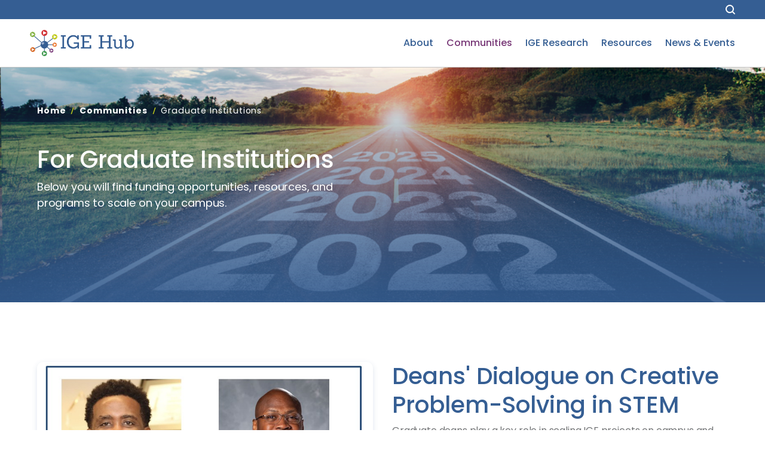

--- FILE ---
content_type: text/html; charset=UTF-8
request_url: https://igehub.org/communities/for-graduate-institutions/
body_size: 14526
content:
<!DOCTYPE html>
<html lang="en-US" class="no-js">
<head>
	<meta charset="UTF-8" />
	<meta name="viewport" content="width=device-width, initial-scale=1, maximum-scale=1, user-scalable=no" />
    <meta name="description" content="" />
    <meta name="keywords" content="" >
    <meta name="SKYPE_TOOLBAR" content="SKYPE_TOOLBAR_PARSER_COMPATIBLE" />
    <!-- <meta name="theme-color" content="#7b0a2e"/> -->
	<link rel="profile" href="http://gmpg.org/xfn/11" />
	<link rel="pingback" href="https://igehub.org/xmlrpc.php" />


	<meta name='robots' content='index, follow, max-image-preview:large, max-snippet:-1, max-video-preview:-1' />

<!-- Google Tag Manager for WordPress by gtm4wp.com -->
<script data-cfasync="false" data-pagespeed-no-defer>
	var gtm4wp_datalayer_name = "dataLayer";
	var dataLayer = dataLayer || [];
</script>
<!-- End Google Tag Manager for WordPress by gtm4wp.com -->
	<!-- This site is optimized with the Yoast SEO plugin v21.9 - https://yoast.com/wordpress/plugins/seo/ -->
	<title>Graduate Institutions - IGE Hub</title>
	<link rel="canonical" href="https://igehub.org/communities/for-graduate-institutions/" />
	<meta property="og:locale" content="en_US" />
	<meta property="og:type" content="article" />
	<meta property="og:title" content="Graduate Institutions - IGE Hub" />
	<meta property="og:url" content="https://igehub.org/communities/for-graduate-institutions/" />
	<meta property="og:site_name" content="IGE Hub" />
	<meta property="article:modified_time" content="2024-04-11T17:54:54+00:00" />
	<meta name="twitter:card" content="summary_large_image" />
	<script type="application/ld+json" class="yoast-schema-graph">{"@context":"https://schema.org","@graph":[{"@type":"WebPage","@id":"https://igehub.org/communities/for-graduate-institutions/","url":"https://igehub.org/communities/for-graduate-institutions/","name":"Graduate Institutions - IGE Hub","isPartOf":{"@id":"https://igehub.org/#website"},"datePublished":"2022-07-14T18:55:57+00:00","dateModified":"2024-04-11T17:54:54+00:00","breadcrumb":{"@id":"https://igehub.org/communities/for-graduate-institutions/#breadcrumb"},"inLanguage":"en-US","potentialAction":[{"@type":"ReadAction","target":["https://igehub.org/communities/for-graduate-institutions/"]}]},{"@type":"BreadcrumbList","@id":"https://igehub.org/communities/for-graduate-institutions/#breadcrumb","itemListElement":[{"@type":"ListItem","position":1,"name":"Home","item":"https://igehub.org/"},{"@type":"ListItem","position":2,"name":"Communities","item":"https://igehub.org/communities/"},{"@type":"ListItem","position":3,"name":"Graduate Institutions"}]},{"@type":"WebSite","@id":"https://igehub.org/#website","url":"https://igehub.org/","name":"IGE Hub","description":"","publisher":{"@id":"https://igehub.org/#organization"},"potentialAction":[{"@type":"SearchAction","target":{"@type":"EntryPoint","urlTemplate":"https://igehub.org/?s={search_term_string}"},"query-input":"required name=search_term_string"}],"inLanguage":"en-US"},{"@type":"Organization","@id":"https://igehub.org/#organization","name":"IGE Hub","url":"https://igehub.org/","logo":{"@type":"ImageObject","inLanguage":"en-US","@id":"https://igehub.org/#/schema/logo/image/","url":"https://igehub.org/wp-content/uploads/sites/3/2023/01/ige-logo-transparent.png","contentUrl":"https://igehub.org/wp-content/uploads/sites/3/2023/01/ige-logo-transparent.png","width":1280,"height":1024,"caption":"IGE Hub"},"image":{"@id":"https://igehub.org/#/schema/logo/image/"}}]}</script>
	<!-- / Yoast SEO plugin. -->


<link rel='dns-prefetch' href='//cdn.jsdelivr.net' />
<link rel='dns-prefetch' href='//igehub.org' />
<link rel='dns-prefetch' href='//rgportal.azurewebsites.net' />
<script type="text/javascript">
/* <![CDATA[ */
window._wpemojiSettings = {"baseUrl":"https:\/\/s.w.org\/images\/core\/emoji\/15.0.3\/72x72\/","ext":".png","svgUrl":"https:\/\/s.w.org\/images\/core\/emoji\/15.0.3\/svg\/","svgExt":".svg","source":{"concatemoji":"https:\/\/igehub.org\/wp-includes\/js\/wp-emoji-release.min.js?ver=6.5.3"}};
/*! This file is auto-generated */
!function(i,n){var o,s,e;function c(e){try{var t={supportTests:e,timestamp:(new Date).valueOf()};sessionStorage.setItem(o,JSON.stringify(t))}catch(e){}}function p(e,t,n){e.clearRect(0,0,e.canvas.width,e.canvas.height),e.fillText(t,0,0);var t=new Uint32Array(e.getImageData(0,0,e.canvas.width,e.canvas.height).data),r=(e.clearRect(0,0,e.canvas.width,e.canvas.height),e.fillText(n,0,0),new Uint32Array(e.getImageData(0,0,e.canvas.width,e.canvas.height).data));return t.every(function(e,t){return e===r[t]})}function u(e,t,n){switch(t){case"flag":return n(e,"\ud83c\udff3\ufe0f\u200d\u26a7\ufe0f","\ud83c\udff3\ufe0f\u200b\u26a7\ufe0f")?!1:!n(e,"\ud83c\uddfa\ud83c\uddf3","\ud83c\uddfa\u200b\ud83c\uddf3")&&!n(e,"\ud83c\udff4\udb40\udc67\udb40\udc62\udb40\udc65\udb40\udc6e\udb40\udc67\udb40\udc7f","\ud83c\udff4\u200b\udb40\udc67\u200b\udb40\udc62\u200b\udb40\udc65\u200b\udb40\udc6e\u200b\udb40\udc67\u200b\udb40\udc7f");case"emoji":return!n(e,"\ud83d\udc26\u200d\u2b1b","\ud83d\udc26\u200b\u2b1b")}return!1}function f(e,t,n){var r="undefined"!=typeof WorkerGlobalScope&&self instanceof WorkerGlobalScope?new OffscreenCanvas(300,150):i.createElement("canvas"),a=r.getContext("2d",{willReadFrequently:!0}),o=(a.textBaseline="top",a.font="600 32px Arial",{});return e.forEach(function(e){o[e]=t(a,e,n)}),o}function t(e){var t=i.createElement("script");t.src=e,t.defer=!0,i.head.appendChild(t)}"undefined"!=typeof Promise&&(o="wpEmojiSettingsSupports",s=["flag","emoji"],n.supports={everything:!0,everythingExceptFlag:!0},e=new Promise(function(e){i.addEventListener("DOMContentLoaded",e,{once:!0})}),new Promise(function(t){var n=function(){try{var e=JSON.parse(sessionStorage.getItem(o));if("object"==typeof e&&"number"==typeof e.timestamp&&(new Date).valueOf()<e.timestamp+604800&&"object"==typeof e.supportTests)return e.supportTests}catch(e){}return null}();if(!n){if("undefined"!=typeof Worker&&"undefined"!=typeof OffscreenCanvas&&"undefined"!=typeof URL&&URL.createObjectURL&&"undefined"!=typeof Blob)try{var e="postMessage("+f.toString()+"("+[JSON.stringify(s),u.toString(),p.toString()].join(",")+"));",r=new Blob([e],{type:"text/javascript"}),a=new Worker(URL.createObjectURL(r),{name:"wpTestEmojiSupports"});return void(a.onmessage=function(e){c(n=e.data),a.terminate(),t(n)})}catch(e){}c(n=f(s,u,p))}t(n)}).then(function(e){for(var t in e)n.supports[t]=e[t],n.supports.everything=n.supports.everything&&n.supports[t],"flag"!==t&&(n.supports.everythingExceptFlag=n.supports.everythingExceptFlag&&n.supports[t]);n.supports.everythingExceptFlag=n.supports.everythingExceptFlag&&!n.supports.flag,n.DOMReady=!1,n.readyCallback=function(){n.DOMReady=!0}}).then(function(){return e}).then(function(){var e;n.supports.everything||(n.readyCallback(),(e=n.source||{}).concatemoji?t(e.concatemoji):e.wpemoji&&e.twemoji&&(t(e.twemoji),t(e.wpemoji)))}))}((window,document),window._wpemojiSettings);
/* ]]> */
</script>
<style id='wp-emoji-styles-inline-css' type='text/css'>

	img.wp-smiley, img.emoji {
		display: inline !important;
		border: none !important;
		box-shadow: none !important;
		height: 1em !important;
		width: 1em !important;
		margin: 0 0.07em !important;
		vertical-align: -0.1em !important;
		background: none !important;
		padding: 0 !important;
	}
</style>
<link rel='stylesheet' id='wp-block-library-css' href='https://igehub.org/wp-includes/css/dist/block-library/style.min.css?ver=6.5.3' type='text/css' media='all' />
<link rel='stylesheet' id='altai-portal-styles-css' href='https://igehub.org/wp-content/plugins/altai-portal/css/styles.css?v=XKbJLIbx9C&#038;ver=1769356700' type='text/css' media='all' />
<style id='classic-theme-styles-inline-css' type='text/css'>
/*! This file is auto-generated */
.wp-block-button__link{color:#fff;background-color:#32373c;border-radius:9999px;box-shadow:none;text-decoration:none;padding:calc(.667em + 2px) calc(1.333em + 2px);font-size:1.125em}.wp-block-file__button{background:#32373c;color:#fff;text-decoration:none}
</style>
<style id='global-styles-inline-css' type='text/css'>
body{--wp--preset--color--black: #000000;--wp--preset--color--cyan-bluish-gray: #abb8c3;--wp--preset--color--white: #ffffff;--wp--preset--color--pale-pink: #f78da7;--wp--preset--color--vivid-red: #cf2e2e;--wp--preset--color--luminous-vivid-orange: #ff6900;--wp--preset--color--luminous-vivid-amber: #fcb900;--wp--preset--color--light-green-cyan: #7bdcb5;--wp--preset--color--vivid-green-cyan: #00d084;--wp--preset--color--pale-cyan-blue: #8ed1fc;--wp--preset--color--vivid-cyan-blue: #0693e3;--wp--preset--color--vivid-purple: #9b51e0;--wp--preset--gradient--vivid-cyan-blue-to-vivid-purple: linear-gradient(135deg,rgba(6,147,227,1) 0%,rgb(155,81,224) 100%);--wp--preset--gradient--light-green-cyan-to-vivid-green-cyan: linear-gradient(135deg,rgb(122,220,180) 0%,rgb(0,208,130) 100%);--wp--preset--gradient--luminous-vivid-amber-to-luminous-vivid-orange: linear-gradient(135deg,rgba(252,185,0,1) 0%,rgba(255,105,0,1) 100%);--wp--preset--gradient--luminous-vivid-orange-to-vivid-red: linear-gradient(135deg,rgba(255,105,0,1) 0%,rgb(207,46,46) 100%);--wp--preset--gradient--very-light-gray-to-cyan-bluish-gray: linear-gradient(135deg,rgb(238,238,238) 0%,rgb(169,184,195) 100%);--wp--preset--gradient--cool-to-warm-spectrum: linear-gradient(135deg,rgb(74,234,220) 0%,rgb(151,120,209) 20%,rgb(207,42,186) 40%,rgb(238,44,130) 60%,rgb(251,105,98) 80%,rgb(254,248,76) 100%);--wp--preset--gradient--blush-light-purple: linear-gradient(135deg,rgb(255,206,236) 0%,rgb(152,150,240) 100%);--wp--preset--gradient--blush-bordeaux: linear-gradient(135deg,rgb(254,205,165) 0%,rgb(254,45,45) 50%,rgb(107,0,62) 100%);--wp--preset--gradient--luminous-dusk: linear-gradient(135deg,rgb(255,203,112) 0%,rgb(199,81,192) 50%,rgb(65,88,208) 100%);--wp--preset--gradient--pale-ocean: linear-gradient(135deg,rgb(255,245,203) 0%,rgb(182,227,212) 50%,rgb(51,167,181) 100%);--wp--preset--gradient--electric-grass: linear-gradient(135deg,rgb(202,248,128) 0%,rgb(113,206,126) 100%);--wp--preset--gradient--midnight: linear-gradient(135deg,rgb(2,3,129) 0%,rgb(40,116,252) 100%);--wp--preset--font-size--small: 13px;--wp--preset--font-size--medium: 20px;--wp--preset--font-size--large: 36px;--wp--preset--font-size--x-large: 42px;--wp--preset--spacing--20: 0.44rem;--wp--preset--spacing--30: 0.67rem;--wp--preset--spacing--40: 1rem;--wp--preset--spacing--50: 1.5rem;--wp--preset--spacing--60: 2.25rem;--wp--preset--spacing--70: 3.38rem;--wp--preset--spacing--80: 5.06rem;--wp--preset--shadow--natural: 6px 6px 9px rgba(0, 0, 0, 0.2);--wp--preset--shadow--deep: 12px 12px 50px rgba(0, 0, 0, 0.4);--wp--preset--shadow--sharp: 6px 6px 0px rgba(0, 0, 0, 0.2);--wp--preset--shadow--outlined: 6px 6px 0px -3px rgba(255, 255, 255, 1), 6px 6px rgba(0, 0, 0, 1);--wp--preset--shadow--crisp: 6px 6px 0px rgba(0, 0, 0, 1);}:where(.is-layout-flex){gap: 0.5em;}:where(.is-layout-grid){gap: 0.5em;}body .is-layout-flex{display: flex;}body .is-layout-flex{flex-wrap: wrap;align-items: center;}body .is-layout-flex > *{margin: 0;}body .is-layout-grid{display: grid;}body .is-layout-grid > *{margin: 0;}:where(.wp-block-columns.is-layout-flex){gap: 2em;}:where(.wp-block-columns.is-layout-grid){gap: 2em;}:where(.wp-block-post-template.is-layout-flex){gap: 1.25em;}:where(.wp-block-post-template.is-layout-grid){gap: 1.25em;}.has-black-color{color: var(--wp--preset--color--black) !important;}.has-cyan-bluish-gray-color{color: var(--wp--preset--color--cyan-bluish-gray) !important;}.has-white-color{color: var(--wp--preset--color--white) !important;}.has-pale-pink-color{color: var(--wp--preset--color--pale-pink) !important;}.has-vivid-red-color{color: var(--wp--preset--color--vivid-red) !important;}.has-luminous-vivid-orange-color{color: var(--wp--preset--color--luminous-vivid-orange) !important;}.has-luminous-vivid-amber-color{color: var(--wp--preset--color--luminous-vivid-amber) !important;}.has-light-green-cyan-color{color: var(--wp--preset--color--light-green-cyan) !important;}.has-vivid-green-cyan-color{color: var(--wp--preset--color--vivid-green-cyan) !important;}.has-pale-cyan-blue-color{color: var(--wp--preset--color--pale-cyan-blue) !important;}.has-vivid-cyan-blue-color{color: var(--wp--preset--color--vivid-cyan-blue) !important;}.has-vivid-purple-color{color: var(--wp--preset--color--vivid-purple) !important;}.has-black-background-color{background-color: var(--wp--preset--color--black) !important;}.has-cyan-bluish-gray-background-color{background-color: var(--wp--preset--color--cyan-bluish-gray) !important;}.has-white-background-color{background-color: var(--wp--preset--color--white) !important;}.has-pale-pink-background-color{background-color: var(--wp--preset--color--pale-pink) !important;}.has-vivid-red-background-color{background-color: var(--wp--preset--color--vivid-red) !important;}.has-luminous-vivid-orange-background-color{background-color: var(--wp--preset--color--luminous-vivid-orange) !important;}.has-luminous-vivid-amber-background-color{background-color: var(--wp--preset--color--luminous-vivid-amber) !important;}.has-light-green-cyan-background-color{background-color: var(--wp--preset--color--light-green-cyan) !important;}.has-vivid-green-cyan-background-color{background-color: var(--wp--preset--color--vivid-green-cyan) !important;}.has-pale-cyan-blue-background-color{background-color: var(--wp--preset--color--pale-cyan-blue) !important;}.has-vivid-cyan-blue-background-color{background-color: var(--wp--preset--color--vivid-cyan-blue) !important;}.has-vivid-purple-background-color{background-color: var(--wp--preset--color--vivid-purple) !important;}.has-black-border-color{border-color: var(--wp--preset--color--black) !important;}.has-cyan-bluish-gray-border-color{border-color: var(--wp--preset--color--cyan-bluish-gray) !important;}.has-white-border-color{border-color: var(--wp--preset--color--white) !important;}.has-pale-pink-border-color{border-color: var(--wp--preset--color--pale-pink) !important;}.has-vivid-red-border-color{border-color: var(--wp--preset--color--vivid-red) !important;}.has-luminous-vivid-orange-border-color{border-color: var(--wp--preset--color--luminous-vivid-orange) !important;}.has-luminous-vivid-amber-border-color{border-color: var(--wp--preset--color--luminous-vivid-amber) !important;}.has-light-green-cyan-border-color{border-color: var(--wp--preset--color--light-green-cyan) !important;}.has-vivid-green-cyan-border-color{border-color: var(--wp--preset--color--vivid-green-cyan) !important;}.has-pale-cyan-blue-border-color{border-color: var(--wp--preset--color--pale-cyan-blue) !important;}.has-vivid-cyan-blue-border-color{border-color: var(--wp--preset--color--vivid-cyan-blue) !important;}.has-vivid-purple-border-color{border-color: var(--wp--preset--color--vivid-purple) !important;}.has-vivid-cyan-blue-to-vivid-purple-gradient-background{background: var(--wp--preset--gradient--vivid-cyan-blue-to-vivid-purple) !important;}.has-light-green-cyan-to-vivid-green-cyan-gradient-background{background: var(--wp--preset--gradient--light-green-cyan-to-vivid-green-cyan) !important;}.has-luminous-vivid-amber-to-luminous-vivid-orange-gradient-background{background: var(--wp--preset--gradient--luminous-vivid-amber-to-luminous-vivid-orange) !important;}.has-luminous-vivid-orange-to-vivid-red-gradient-background{background: var(--wp--preset--gradient--luminous-vivid-orange-to-vivid-red) !important;}.has-very-light-gray-to-cyan-bluish-gray-gradient-background{background: var(--wp--preset--gradient--very-light-gray-to-cyan-bluish-gray) !important;}.has-cool-to-warm-spectrum-gradient-background{background: var(--wp--preset--gradient--cool-to-warm-spectrum) !important;}.has-blush-light-purple-gradient-background{background: var(--wp--preset--gradient--blush-light-purple) !important;}.has-blush-bordeaux-gradient-background{background: var(--wp--preset--gradient--blush-bordeaux) !important;}.has-luminous-dusk-gradient-background{background: var(--wp--preset--gradient--luminous-dusk) !important;}.has-pale-ocean-gradient-background{background: var(--wp--preset--gradient--pale-ocean) !important;}.has-electric-grass-gradient-background{background: var(--wp--preset--gradient--electric-grass) !important;}.has-midnight-gradient-background{background: var(--wp--preset--gradient--midnight) !important;}.has-small-font-size{font-size: var(--wp--preset--font-size--small) !important;}.has-medium-font-size{font-size: var(--wp--preset--font-size--medium) !important;}.has-large-font-size{font-size: var(--wp--preset--font-size--large) !important;}.has-x-large-font-size{font-size: var(--wp--preset--font-size--x-large) !important;}
.wp-block-navigation a:where(:not(.wp-element-button)){color: inherit;}
:where(.wp-block-post-template.is-layout-flex){gap: 1.25em;}:where(.wp-block-post-template.is-layout-grid){gap: 1.25em;}
:where(.wp-block-columns.is-layout-flex){gap: 2em;}:where(.wp-block-columns.is-layout-grid){gap: 2em;}
.wp-block-pullquote{font-size: 1.5em;line-height: 1.6;}
</style>
<link rel='stylesheet' id='bbp-default-css' href='https://igehub.org/wp-content/plugins/bbpress/templates/default/css/bbpress.min.css?ver=2.6.9' type='text/css' media='all' />
<link rel='stylesheet' id='wpa-style-css' href='https://igehub.org/wp-content/plugins/wp-accessibility/css/wpa-style.css?ver=2.0.1' type='text/css' media='all' />
<style id='wpa-style-inline-css' type='text/css'>
:root { --admin-bar-top : 7px; }
</style>
<link rel='stylesheet' id='wp-ada-compliance-styles-css' href='https://igehub.org/wp-content/plugins/wp-ada-compliance-check-basic/styles.css?ver=1769356702' type='text/css' media='all' />
<link rel='stylesheet' id='cgs-style-css' href='https://igehub.org/wp-content/themes/cgs-advance/style.css?ver=1.0' type='text/css' media='all' />
<link rel='stylesheet' id='cgs-altai-style-css' href='https://igehub.org/wp-content/themes/cgs-advance/assets/css/altai-content.css?ver=1.0' type='text/css' media='all' />
<link rel='stylesheet' id='relevanssi-live-search-styles-css' href='https://igehub.org/wp-content/themes/cgs-advance/assets/css/relevanssi-live-search-styles.css?ver=1.0' type='text/css' media='all' />
<link rel='stylesheet' id='twenty-twenty-one-style-css' href='https://igehub.org/wp-content/themes/cgs-advance/style.css?ver=1.0' type='text/css' media='all' />
<link rel='stylesheet' id='themestyle-css' href='https://igehub.org/wp-content/themes/cgs-advance/assets/css/style.css?ver=1.0' type='text/css' media='all' />
<link rel='stylesheet' id='relevanssi-live-search-css' href='https://igehub.org/wp-content/plugins/relevanssi-live-ajax-search/assets/styles/style.css?ver=2.5' type='text/css' media='all' />
<script type="text/javascript" src="https://igehub.org/wp-includes/js/jquery/jquery.min.js?ver=3.7.1" id="jquery-core-js"></script>
<script type="text/javascript" src="https://igehub.org/wp-includes/js/jquery/jquery-migrate.min.js?ver=3.4.1" id="jquery-migrate-js"></script>
<script type="text/javascript" src="https://rgportal.azurewebsites.net/js/cgs-events.js?ver=1.0.0" id="script-altai-event-js"></script>
<script type="text/javascript" src="https://igehub.org/wp-content/plugins/wp-accessibility/js/fingerprint.min.js?ver=2.0.1" id="wpa-fingerprintjs-js"></script>
<link rel="https://api.w.org/" href="https://igehub.org/wp-json/" /><link rel="alternate" type="application/json" href="https://igehub.org/wp-json/wp/v2/pages/5670" /><link rel="EditURI" type="application/rsd+xml" title="RSD" href="https://igehub.org/xmlrpc.php?rsd" />
<meta name="generator" content="WordPress 6.5.3" />
<link rel='shortlink' href='https://igehub.org/?p=5670' />
<link rel="alternate" type="application/json+oembed" href="https://igehub.org/wp-json/oembed/1.0/embed?url=https%3A%2F%2Figehub.org%2Fcommunities%2Ffor-graduate-institutions%2F" />
<link rel="alternate" type="text/xml+oembed" href="https://igehub.org/wp-json/oembed/1.0/embed?url=https%3A%2F%2Figehub.org%2Fcommunities%2Ffor-graduate-institutions%2F&#038;format=xml" />
<script>
			console.log('unauthenticated');
			sessionStorage.removeItem('oid');
			sessionStorage.removeItem('initial-login');
			localStorage.setItem('loginRedirect', window.location.href);

			function getUrlParameter(sParam) {
			    var sPageURL = window.location.search.substring(1),
			        sURLVariables = sPageURL.split('&'),
			        sParameterName,
			        i;

			    for (i = 0; i < sURLVariables.length; i++) {
			        sParameterName = sURLVariables[i].split('=');

			        if (sParameterName[0] === sParam) {
			            return sParameterName[1] === undefined ? true : decodeURIComponent(sParameterName[1]);
			        }
			    }
			    return false;
			};
		</script>
<!-- Google Tag Manager for WordPress by gtm4wp.com -->
<!-- GTM Container placement set to automatic -->
<script data-cfasync="false" data-pagespeed-no-defer>
	var dataLayer_content = {"pagePostType":"page","pagePostType2":"single-page","pagePostAuthor":"admin-bt"};
	dataLayer.push( dataLayer_content );
</script>
<script data-cfasync="false">
(function(w,d,s,l,i){w[l]=w[l]||[];w[l].push({'gtm.start':
new Date().getTime(),event:'gtm.js'});var f=d.getElementsByTagName(s)[0],
j=d.createElement(s),dl=l!='dataLayer'?'&l='+l:'';j.async=true;j.src=
'//www.googletagmanager.com/gtm.js?id='+i+dl;f.parentNode.insertBefore(j,f);
})(window,document,'script','dataLayer','GTM-5VR7R83');
</script>
<script data-cfasync="false">
(function(w,d,s,l,i){w[l]=w[l]||[];w[l].push({'gtm.start':
new Date().getTime(),event:'gtm.js'});var f=d.getElementsByTagName(s)[0],
j=d.createElement(s),dl=l!='dataLayer'?'&l='+l:'';j.async=true;j.src=
'//www.googletagmanager.com/gtm.js?id='+i+dl;f.parentNode.insertBefore(j,f);
})(window,document,'script','dataLayer','GTM-NB3BJ88');
</script>
<!-- End Google Tag Manager for WordPress by gtm4wp.com --><style type="text/css">.broken_link, a.broken_link {
	text-decoration: line-through;
}</style><style type="text/css">.removed_link, a.removed_link {
	text-decoration: line-through;
}</style><link rel="icon" href="https://igehub.org/wp-content/uploads/sites/3/2022/06/favicon-1-150x150.png" sizes="32x32" />
<link rel="icon" href="https://igehub.org/wp-content/uploads/sites/3/2022/06/favicon-1.png" sizes="192x192" />
<link rel="apple-touch-icon" href="https://igehub.org/wp-content/uploads/sites/3/2022/06/favicon-1.png" />
<meta name="msapplication-TileImage" content="https://igehub.org/wp-content/uploads/sites/3/2022/06/favicon-1.png" />
		<style type="text/css" id="wp-custom-css">
						
.site-header #main-navigation li:hover li a:hover, .site-header #main-navigation li.sfHover li a:hover {
   background-color: #00693a;
}

a:visited {
	color: inherit;
}

.btn {color:#FFFFFF !important}

a.btn-link:visited {color:#0074aa}

/*Forum styling*/

.bbp-topics-front ul.super-sticky,
.bbp-topics ul.super-sticky,
.bbp-topics ul.sticky,
.bbp-forum-content ul.sticky {
 background-color: #1c2c44 !important;
 font-size: 1.1em;
} 

#bbpress-forums li.bbp-header,
#bbpress-forums li.bbp-footer {
 background: #e8f4fc;
 border-top: 1px solid #eee;
 font-weight: bold;
 padding: 8px;
 text-align: center;
}
 
#bbpress-forums li.bbp-header {
 background: #e8f4fc;
}

/*
Custom table settings:
=====
*/

.page-id-7504 .r-title{
  margin-top: var(--rTitleMarginTop, 0) !important;
  margin-bottom: var(--rTitleMarginBottom, 0) !important;
}

.page-id-7504 p:not([class]){
  line-height: var(--cssTypographyLineHeight, 1.78);
  margin-top: var(--cssTypographyBasicMargin, 1em);
  margin-bottom: 0;
}
.page-id-7504 p:not([class]):first-child{
  margin-top: 0;
}

/*
text component
*/

.page-id-7504 .text{
  display: var(--textDisplay, inline-flex);
  font-size: var(--textFontSize, 1rem);  
}


/*
time component
*/

/*
core styles
*/

.page-id-7504 .time{
  display: var(--timeDisplay, inline-flex);
  font-size:15px; 
  font-family: 'Poppins' sans-serif 400;
}

/*
extensions
*/

.page-id-7504 .time__month{
  margin-left: var(--timelineMounthMarginLeft, .25em);
  font-size:15px; 
  font-family: 'Poppins' sans-serif 400;
}

/*
skin
*/

.page-id-7504 .time{
  padding: var(--timePadding, .25rem .55rem .25rem);
  background-color: var(--timeBackgroundColor, #f0f0f0);

  font-size: var(--timeFontSize, 1.05rem);
  font-weight: var(--timeFontWeight, 600);
  color: var(--timeColor, currentColor);
}

/*
card component
*/

/*
core styles
*/

.page-id-7504 .card{
  padding: var(--timelineCardPadding, 1.5rem 1.5rem 1.25rem);
	margin-right:4px;
}

.page-id-7504 .card__content{
  margin-top: var(--cardContentMarginTop, .5rem);
}

/*
skin
*/

.page-id-7504 .card{
  border-radius: var(--timelineCardBorderRadius, 2px);
  border-left: var(--timelineCardBorderLeftWidth, 3px) solid var(--timelineCardBorderLeftColor, var(--uiTimelineMainColor));
  box-shadow: var(--timelineCardBoxShadow, 1px 1px 3px 1px grey);
  background-color: var(--timelineCardBackgroundColor, #fff);
}

/*
extensions
*/

.page-id-7504.card__title{
  --rTitleMarginTop: var(--cardTitleMarginTop, 0rem);
  font-size: var(--cardTitleFontSize, 1.25rem);
  color: #376094;
}

/*
=====
CORE STYLES
=====
*/

.page-id-7504 .timeline{
  display: var(--timelineDisplay, grid);
  grid-row-gap: var(--timelineGroupsGap, 1rem);
}

/*
1. If timeline__year isn't displayed the gap between it and timeline__cards isn't displayed too
*/

.page-id-7504 .timeline__year{
  margin-bottom: 1.25rem;
  font-size: 20px;/* 1 */
}
.page-id-7504.timeline__cards{
  display: var(--timeloneCardsDisplay, grid);
  grid-row-gap: var(--timeloneCardsGap, 1rem);
}

.page-id-7504 .timeline__card:hover{
  background-color:#f0f0f0;
  transition:0.5s;
}
.page-id-7504, .page-id-6393 .card:hover{
 box-shadow: var(--timelineCardBoxShadow, 1px 1px 3px 1px #40994e); 
}
/*
=====
SKIN
=====
*/

.page-id-7504 .timeline{
  --uiTimelineMainColor: var(--timelineMainColor, #222);
  --uiTimelineSecondaryColor: var(--timelineSecondaryColor, #fff);

  border-left: var(--timelineLineWidth, 3px) solid var(--timelineLineBackgroundColor, var(--uiTimelineMainColor));
  padding-top: 1rem;
  padding-bottom: 1.5rem;
}

.page-id-7504 .timeline__year{
  --timePadding: var(--timelineYearPadding, .5rem 1.5rem);
  --timeColor: var(--uiTimelineSecondaryColor);
  --timeBackgroundColor: var(--uiTimelineMainColor);
  --timeFontWeight: var(--timelineYearFontWeight, 400);
}

.page-id-7504 .timeline__card{
  position: relative;
  margin-left: var(--timelineCardLineGap, 1rem);
}

/*
1. Stopping cut box shadow
*/

.page-id-7504 .timeline__cards{
  overflow: hidden;
  padding-top: .25rem; /* 1 */
  padding-bottom: .25rem; /* 1 */
}

.page-id-7504 .timeline__card::before{
  content: "";
  width: 100%;
  height: var(--timelineCardLineWidth, 2px);
  background-color: var(--timelineCardLineBackgroundColor, var(--uiTimelineMainColor));

  position: absolute;
  top: var(--timelineCardLineTop, 1rem);
  left: -50%;
  z-index: -1;
}

/*
=====
SETTINGS
=====
*/
/**/
.page-id-7504 .timeline{
  --timelineMainColor: #376094;
}
		</style>
		</head>
<body class="page-template page-template-template-part page-template-template-landing-page page-template-template-parttemplate-landing-page-php page page-id-5670 page-child parent-pageid-7480">
	<!-- start -->
	<div class="wrapper">
		<div class="main-container">
		<!-- device menu -->
            <div class="mbnav d-md-none">
                <div class="mbnav__backdrop"></div>
                <div class="mbnav__state" data-clickable="true">
                    <!--  main responsive menu -->
                    <div class="mbnav__inner"><div class="search-box-m"><form class="search-form-wrap" action="https://igehub.org/" method="get">
                                <div class="search-field">
                                    <input type="search" name="s" placeholder="Search">
                                    <button class="icon-search" type="submit"></button>
                                </div>
                            </form>
                        </div><ul id="menu-top-menu" class="menu"><li id="menu-item-5125" class="dropdown menu-item menu-item-type-post_type menu-item-object-page menu-item-has-children menu-item-5125"><a href="https://igehub.org/about/">About</a><div class="mobile-menu-wrapper">
<ul class="sub-menu">
	<li id="menu-item-7392" class="menu-item menu-item-type-post_type menu-item-object-page menu-item-7392"><a href="https://igehub.org/about/ige-advisory-board/">IGE Advisory Board</a><div class="mobile-menu-wrapper"></li>
	<li id="menu-item-10019" class="menu-item menu-item-type-post_type menu-item-object-page menu-item-10019"><a href="https://igehub.org/about/ige-solicitation/">NSF&#8217;s IGE Program</a><div class="mobile-menu-wrapper"></li>
	<li id="menu-item-7393" class="menu-item menu-item-type-post_type menu-item-object-page menu-item-7393"><a href="https://igehub.org/about/grantee-institutions/">IGE Grantee Institutions</a><div class="mobile-menu-wrapper"></li>
	<li id="menu-item-7394" class="menu-item menu-item-type-post_type menu-item-object-page menu-item-7394"><a href="https://igehub.org/about/cgs-ige-project-staff/">CGS Team</a><div class="mobile-menu-wrapper"></li>
	<li id="menu-item-7368" class="menu-item menu-item-type-post_type menu-item-object-page menu-item-7368"><a href="https://igehub.org/about/contact-us/">Contact Us</a><div class="mobile-menu-wrapper"></li>
</ul>
</div></li>
<li id="menu-item-7599" class="dropdown menu-item menu-item-type-post_type menu-item-object-page current-page-ancestor current-menu-ancestor current-menu-parent current-page-parent current_page_parent current_page_ancestor menu-item-has-children menu-item-7599"><a href="https://igehub.org/communities/">Communities</a><div class="mobile-menu-wrapper">
<ul class="sub-menu">
	<li id="menu-item-7600" class="menu-item menu-item-type-post_type menu-item-object-page menu-item-7600"><a href="https://igehub.org/communities/current-and-future-grantees/">For Grantees</a><div class="mobile-menu-wrapper"></li>
	<li id="menu-item-47252" class="menu-item menu-item-type-post_type menu-item-object-page menu-item-47252"><a href="https://igehub.org/communities/scientific-societies/">For Scientific Affiliates</a><div class="mobile-menu-wrapper"></li>
	<li id="menu-item-7604" class="menu-item menu-item-type-post_type menu-item-object-page current-menu-item page_item page-item-5670 current_page_item menu-item-7604"><a href="https://igehub.org/communities/for-graduate-institutions/" aria-current="page">For Graduate Institutions</a><div class="mobile-menu-wrapper"></li>
</ul>
</div></li>
<li id="menu-item-7694" class="dropdown menu-item menu-item-type-post_type menu-item-object-page menu-item-has-children menu-item-7694"><a href="https://igehub.org/ige-research/">IGE Research</a><div class="mobile-menu-wrapper">
<ul class="sub-menu">
	<li id="menu-item-7385" class="menu-item menu-item-type-post_type menu-item-object-page menu-item-7385"><a href="https://igehub.org/ige-research/projects/">All Projects</a><div class="mobile-menu-wrapper"></li>
	<li id="menu-item-8787" class="submenu menu-item menu-item-type-post_type menu-item-object-page menu-item-8787"><a href="https://igehub.org/ige-research/projects/diversity-equity-inclusion-and-belonging/">Access and Inclusion</a><div class="mobile-menu-wrapper"></li>
	<li id="menu-item-8786" class="submenu menu-item menu-item-type-post_type menu-item-object-page menu-item-8786"><a href="https://igehub.org/ige-research/projects/emerging-areas-of-research/">Emerging Areas of Research</a><div class="mobile-menu-wrapper"></li>
	<li id="menu-item-8788" class="submenu menu-item menu-item-type-post_type menu-item-object-page menu-item-8788"><a href="https://igehub.org/ige-research/projects/interdisciplinarity/">Interdisciplinarity</a><div class="mobile-menu-wrapper"></li>
	<li id="menu-item-8795" class="submenu menu-item menu-item-type-post_type menu-item-object-page menu-item-8795"><a href="https://igehub.org/ige-research/projects/mentoring-and-wellbeing/">Mentoring and Wellbeing</a><div class="mobile-menu-wrapper"></li>
	<li id="menu-item-8789" class="submenu menu-item menu-item-type-post_type menu-item-object-page menu-item-8789"><a href="https://igehub.org/ige-research/projects/professional-development/">Professional Development</a><div class="mobile-menu-wrapper"></li>
	<li id="menu-item-7782" class="menu-item menu-item-type-post_type menu-item-object-page menu-item-7782"><a href="https://igehub.org/ige-research/scalable-programs/">Scalable Programs</a><div class="mobile-menu-wrapper"></li>
</ul>
</div></li>
<li id="menu-item-7693" class="dropdown menu-item menu-item-type-post_type menu-item-object-page menu-item-has-children menu-item-7693"><a href="https://igehub.org/resources/">Resources</a><div class="mobile-menu-wrapper">
<ul class="sub-menu">
	<li id="menu-item-38422" class="menu-item menu-item-type-post_type menu-item-object-page menu-item-38422"><a href="https://igehub.org/resources/all-idea-labs/">IDEA Labs</a><div class="mobile-menu-wrapper"></li>
	<li id="menu-item-7387" class="menu-item menu-item-type-post_type menu-item-object-page menu-item-7387"><a href="https://igehub.org/resources/funding/">Funding</a><div class="mobile-menu-wrapper"></li>
	<li id="menu-item-7386" class="menu-item menu-item-type-post_type menu-item-object-page menu-item-7386"><a href="https://igehub.org/resources/resource-library/">Resource Library</a><div class="mobile-menu-wrapper"></li>
</ul>
</div></li>
<li id="menu-item-5121" class="dropdown menu-item menu-item-type-post_type menu-item-object-page menu-item-has-children menu-item-5121"><a href="https://igehub.org/news-events/">News &#038; Events</a><div class="mobile-menu-wrapper">
<ul class="sub-menu">
	<li id="menu-item-12012" class="menu-item menu-item-type-post_type menu-item-object-event menu-item-12012"><a href="https://igehub.org/event/ige-pi-meeting/">IGE PI Meeting, Feb 2024</a><div class="mobile-menu-wrapper"></li>
	<li id="menu-item-7391" class="menu-item menu-item-type-post_type menu-item-object-page menu-item-7391"><a href="https://igehub.org/news-events/upcoming-events/">Events</a><div class="mobile-menu-wrapper"></li>
	<li id="menu-item-8687" class="menu-item menu-item-type-post_type menu-item-object-page menu-item-8687"><a href="https://igehub.org/news-events/ige-insider/">IGE Insider</a><div class="mobile-menu-wrapper"></li>
</ul>
</div></li>
</ul></div>
                </div>
            </div><header class="main-header">
                <div class="top-nav">
                    <div class="container-fluid d-flex justify-content-end align-items-center"><div class="top-nav-bar"></div>
                            <div class="search-wrap"><form class="search-form-wrap" action="https://igehub.org/" method="get">
                                    <span class="search-wrap-btn icon-search"></span>
                                    <div class="search-box">
                                        <div class="search-overlay"></div>
                                        <div class="d-flex flex-nowrap align-items-center justify-content-center">
                                            <div class="search-field">
                                                <input type="search" name="s" placeholder="Search">
                                                <button class="icon-search" type="submit">
                                            </div>
                                        </div>
                                    </div>
                                </form>
                            </div></div>
                </div>
                <div class="main-menu">
                    <div class="container-fluid d-flex justify-content-between align-items-center"><a href="https://igehub.org/" class="brand">
                            <img src="https://igehub.org/wp-content/uploads/sites/3/2022/06/header-logo.png" alt="IGE Hub">
                        </a><div class="navigation"><ul id="menu-top-menu-1" class="menu"><li class="dropdown menu-item menu-item-type-post_type menu-item-object-page menu-item-has-children menu-item-5125"><a href="https://igehub.org/about/">About</a><div class="dropdown-menu-wrapper">
<ul class="sub-menu">
	<li class="menu-item menu-item-type-post_type menu-item-object-page menu-item-7392"><a href="https://igehub.org/about/ige-advisory-board/">IGE Advisory Board</a><div class="mega-menu-wrapper"></li>
	<li class="menu-item menu-item-type-post_type menu-item-object-page menu-item-10019"><a href="https://igehub.org/about/ige-solicitation/">NSF&#8217;s IGE Program</a><div class="mega-menu-wrapper"></li>
	<li class="menu-item menu-item-type-post_type menu-item-object-page menu-item-7393"><a href="https://igehub.org/about/grantee-institutions/">IGE Grantee Institutions</a><div class="mega-menu-wrapper"></li>
	<li class="menu-item menu-item-type-post_type menu-item-object-page menu-item-7394"><a href="https://igehub.org/about/cgs-ige-project-staff/">CGS Team</a><div class="mega-menu-wrapper"></li>
	<li class="menu-item menu-item-type-post_type menu-item-object-page menu-item-7368"><a href="https://igehub.org/about/contact-us/">Contact Us</a><div class="mega-menu-wrapper"></li>
</ul>
</div></li>
<li class="dropdown menu-item menu-item-type-post_type menu-item-object-page current-page-ancestor current-menu-ancestor current-menu-parent current-page-parent current_page_parent current_page_ancestor menu-item-has-children menu-item-7599"><a href="https://igehub.org/communities/">Communities</a><div class="dropdown-menu-wrapper">
<ul class="sub-menu">
	<li class="menu-item menu-item-type-post_type menu-item-object-page menu-item-7600"><a href="https://igehub.org/communities/current-and-future-grantees/">For Grantees</a><div class="mega-menu-wrapper"></li>
	<li class="menu-item menu-item-type-post_type menu-item-object-page menu-item-47252"><a href="https://igehub.org/communities/scientific-societies/">For Scientific Affiliates</a><div class="mega-menu-wrapper"></li>
	<li class="menu-item menu-item-type-post_type menu-item-object-page current-menu-item page_item page-item-5670 current_page_item menu-item-7604"><a href="https://igehub.org/communities/for-graduate-institutions/" aria-current="page">For Graduate Institutions</a><div class="mega-menu-wrapper"></li>
</ul>
</div></li>
<li class="dropdown menu-item menu-item-type-post_type menu-item-object-page menu-item-has-children menu-item-7694"><a href="https://igehub.org/ige-research/">IGE Research</a><div class="dropdown-menu-wrapper">
<ul class="sub-menu">
	<li class="menu-item menu-item-type-post_type menu-item-object-page menu-item-7385"><a href="https://igehub.org/ige-research/projects/">All Projects</a><div class="mega-menu-wrapper"></li>
	<li class="submenu menu-item menu-item-type-post_type menu-item-object-page menu-item-8787"><a href="https://igehub.org/ige-research/projects/diversity-equity-inclusion-and-belonging/">Access and Inclusion</a><div class="mega-menu-wrapper"></li>
	<li class="submenu menu-item menu-item-type-post_type menu-item-object-page menu-item-8786"><a href="https://igehub.org/ige-research/projects/emerging-areas-of-research/">Emerging Areas of Research</a><div class="mega-menu-wrapper"></li>
	<li class="submenu menu-item menu-item-type-post_type menu-item-object-page menu-item-8788"><a href="https://igehub.org/ige-research/projects/interdisciplinarity/">Interdisciplinarity</a><div class="mega-menu-wrapper"></li>
	<li class="submenu menu-item menu-item-type-post_type menu-item-object-page menu-item-8795"><a href="https://igehub.org/ige-research/projects/mentoring-and-wellbeing/">Mentoring and Wellbeing</a><div class="mega-menu-wrapper"></li>
	<li class="submenu menu-item menu-item-type-post_type menu-item-object-page menu-item-8789"><a href="https://igehub.org/ige-research/projects/professional-development/">Professional Development</a><div class="mega-menu-wrapper"></li>
	<li class="menu-item menu-item-type-post_type menu-item-object-page menu-item-7782"><a href="https://igehub.org/ige-research/scalable-programs/">Scalable Programs</a><div class="mega-menu-wrapper"></li>
</ul>
</div></li>
<li class="dropdown menu-item menu-item-type-post_type menu-item-object-page menu-item-has-children menu-item-7693"><a href="https://igehub.org/resources/">Resources</a><div class="dropdown-menu-wrapper">
<ul class="sub-menu">
	<li class="menu-item menu-item-type-post_type menu-item-object-page menu-item-38422"><a href="https://igehub.org/resources/all-idea-labs/">IDEA Labs</a><div class="mega-menu-wrapper"></li>
	<li class="menu-item menu-item-type-post_type menu-item-object-page menu-item-7387"><a href="https://igehub.org/resources/funding/">Funding</a><div class="mega-menu-wrapper"></li>
	<li class="menu-item menu-item-type-post_type menu-item-object-page menu-item-7386"><a href="https://igehub.org/resources/resource-library/">Resource Library</a><div class="mega-menu-wrapper"></li>
</ul>
</div></li>
<li class="dropdown menu-item menu-item-type-post_type menu-item-object-page menu-item-has-children menu-item-5121"><a href="https://igehub.org/news-events/">News &#038; Events</a><div class="dropdown-menu-wrapper">
<ul class="sub-menu">
	<li class="menu-item menu-item-type-post_type menu-item-object-event menu-item-12012"><a href="https://igehub.org/event/ige-pi-meeting/">IGE PI Meeting, Feb 2024</a><div class="mega-menu-wrapper"></li>
	<li class="menu-item menu-item-type-post_type menu-item-object-page menu-item-7391"><a href="https://igehub.org/news-events/upcoming-events/">Events</a><div class="mega-menu-wrapper"></li>
	<li class="menu-item menu-item-type-post_type menu-item-object-page menu-item-8687"><a href="https://igehub.org/news-events/ige-insider/">IGE Insider</a><div class="mega-menu-wrapper"></li>
</ul>
</div></li>
</ul></div><div class="hs-wrapper">
                            <!-- search -->
                            <div class="search-wrap"><form class="search-form-wrap" action="https://igehub.org/" method="get">
                                    <span class="search-wrap-btn icon-search"></span>
                                    <div class="search-box">
                                        <div class="search-overlay"></div>
                                        <div class="d-flex flex-nowrap align-items-center justify-content-center">
                                            <div class="search-field">
                                                <input type="search" name="s" placeholder="Search">
                                                <button class="icon-search" type="submit">
                                            </div>
                                        </div>
                                    </div>
                                </form>
                            </div>
                            <!-- hamburger -->
                            <a href="javascript:;" class="hamburger">
                                <span></span>
                            </a>
                        </div>
                    </div>
                </div>
            </header>
<section class="hero-inner">
    <div class="bg-img"><img src="https://igehub.org/wp-content/uploads/sites/3/2022/07/shutterstock_1888927237.jpg" alt=""></div>    <div class="container">
        <div class="hero-caption-wrap inner-text-white">
            <div class="breadcrumbs">
                <ul>
                    <!-- Breadcrumb NavXT 7.2.0 -->
<li><a href="https://igehub.org">Home</a></li><li><a href="https://igehub.org/communities/">Communities</a></li><li><span>Graduate Institutions</span></li>                </ul>
            </div>
            <div class="hero-caption">
                <h1>For Graduate Institutions</h1>
                                <p>Below you will find funding opportunities, resources, and programs to scale on your campus. </p>
                                <div class="btn-group">
                                    </div>
            </div> 
        </div>
    </div>
</section><!-- content area part --><div class="main-content"><section class="comp-5050 space-xl-m">
    <div class="container">
        <div class="row">
            <div class="cell-md-6 image-part">
                <figure>
                    <img src="https://igehub.org/wp-content/uploads/sites/3/2024/04/3PNG.png" alt="">
                </figure>
            </div>
            <div class="cell-md-6 content-part">
                <div class="content-part-inner"><h2>Deans' Dialogue on Creative Problem-Solving in STEM</h2><p>Graduate deans play a key role in scaling IGE projects on campus and throughout the graduate education community. Deans Levon Esters and Ron Wolcott represented projects on their campuses at the 2023 Summer Workshop so that deans from other institutions could learn about this important work.  Learn more about the projects at their institutions, <em>Stakeholder-driven Sustainable Development Experiences for STEM Graduate Education</em> (Penn State; PI: Rachel Brennan) and <em>Enhancing Collaborative STEM Capacity through Creative Inquiry</em> (University of Georgia; PI: Nathan Nibbelink), by visiting our Project Gallery.</p>
<p>&nbsp;</p>
<a href="https://igehub.org/ige-research/projects/" target="" class="btn-link">Learn More</a></div>
            </div>
        </div>
    </div>
</section><section class="full-width-cta space-md bg-light-blue">
    <div class="container">
        <div class="fwc-inner"><div class="content-part">
                <h2 class="text-secondary-200">Hub Resource Library</h2></div><div class="btn-part"><a class="btn" href="https://igehub.org/resources/" target="_self">Explore here</a></div></div>
    </div>
</section><section class="wysiwyg-section">
        <div class="container-sm"><style>a.btn-link:visited {color:#336192;}</style>
</div>
    </section><section class="all-text-7030 space-lg-m">
    <div class="container"><div class="row"><div class="cell-md-4 content-box"><div class="sec-heading">
					<h2>PhD Career Ladder Program</h2>
				</div></div><div class="cell-md-8 content-box"><p>The Stony Brook University PhD Career Ladder Program (PCLP) is a peer-led career mentoring program for grad students and postdocs pursuing any career pathway. Peer leaders guide small groups of participants “up the ladder” of career exploration through seven bi-weekly steps. The steps roughly follow an Individual Development Plan or IDP-like structure from self-assessment and career research, to skill identification and professional development to networking and goal setting. Participant outcomes see an increase in preparedness and a sense of confidence and self-efficacy in pursuing diverse careers.</p>
<p><a class="btn-link" href="https://igehub.org/project/phd-career-ladder-program-a-grassroots-approach-to-career-development/" target="_blank" rel="noopener">Implement PCLP on your campus </a></p>
</div></div></div>
</section><section class="all-text-7030 space-lg-m">
    <div class="container"><div class="row"><div class="cell-md-4 content-box"><div class="sec-heading">
					<h2>Accelerate to Industry </h2>
				</div></div><div class="cell-md-8 content-box"><p>North Carolina State designed a bold, new approach to workforce training for graduate students: Accelerate to Industry (A2i)™.  With A2i, graduate students can explore the ample employment opportunities with industry companies on the NC State Centennial Campus, in North Carolina, and across the US.</p>
<p><a class="btn-link" href="https://igehub.org/project/accelerate-to-industry-a2i/" target="_blank" rel="noopener">Implement A2i on your campus</a></p>
</div></div></div>
</section><section class="quick-links space-lg-m">
    <div class="container"><div class="sec-heading text-center">
                <h2>Explore All Scalable Programs</h2>
            </div><div class="ql-wrap">
            <div class="row justify-content-center"><div class="cell-sm-6 cell-md-4 cell-lg-3 ql-card">
                    <a href="https://igehub.org/ige-research/scalable-programs/" target="" class="ql-link">Explore here </a>
                </div></div>
        </div></div>
</section><section class="full-cta-with-image bg-light-blue">
        <div class="row no-gutters full-cta-with-image-row"><div class="cell-md-4 full-cta-with-image-img">
                    <img src="https://igehub.org/wp-content/uploads/sites/3/2022/08/Funding.jpg" alt=""/>
                </div><div class="cell-md-8 full-cta-with-image-content text-md-left text-center space-md">
                    <h2>See All Funding Sources</h2><div class="btn-part">
                            <a href="https://igehub.org/resources/funding/" class="btn">Explore here</a>
                        </div></div></div>
    </section></div>
            </div><!-- footer part -->
            <footer class="main-footer">
                <div class="footer-top">
                    <div class="container footer-top-container">
                        <div class="row"><div class="quick-links"><div id="nav_menu-2" class="footer-column"><div class="menu-footer-menu-1-container"><ul id="menu-footer-menu-1" class="menu"><li id="menu-item-4988" class="menu-item menu-item-type-post_type menu-item-object-page menu-item-has-children menu-item-4988"><a href="https://igehub.org/about/">About</a>
<ul class="sub-menu">
	<li id="menu-item-5120" class="menu-item menu-item-type-post_type menu-item-object-page menu-item-5120"><a href="https://igehub.org/about/ige-advisory-board/">Advisory Board</a></li>
	<li id="menu-item-7075" class="menu-item menu-item-type-post_type menu-item-object-page menu-item-7075"><a href="https://igehub.org/about/grantee-institutions/">Grantee Institutions</a></li>
	<li id="menu-item-5302" class="menu-item menu-item-type-post_type menu-item-object-page menu-item-5302"><a href="https://igehub.org/about/cgs-ige-project-staff/">CGS Team</a></li>
	<li id="menu-item-5988" class="menu-item menu-item-type-post_type menu-item-object-page menu-item-5988"><a href="https://igehub.org/about/contact-us/">Contact Us</a></li>
</ul>
</li>
</ul></div></div></div><div class="quick-links"><div id="nav_menu-3" class="footer-column"></div><div id="nav_menu-4" class="footer-column"><div class="menu-footer-menu-3-container"><ul id="menu-footer-menu-3" class="menu"><li id="menu-item-7702" class="menu-item menu-item-type-post_type menu-item-object-page current-page-ancestor current-menu-ancestor current-menu-parent current-page-parent current_page_parent current_page_ancestor menu-item-has-children menu-item-7702"><a href="https://igehub.org/communities/">Communities</a>
<ul class="sub-menu">
	<li id="menu-item-7704" class="menu-item menu-item-type-post_type menu-item-object-page menu-item-7704"><a href="https://igehub.org/communities/current-and-future-grantees/">For Grantees</a></li>
	<li id="menu-item-63198" class="menu-item menu-item-type-post_type menu-item-object-page menu-item-63198"><a href="https://igehub.org/communities/scientific-societies/">For Scientific Affiliates</a></li>
	<li id="menu-item-7707" class="menu-item menu-item-type-post_type menu-item-object-page current-menu-item page_item page-item-5670 current_page_item menu-item-7707"><a href="https://igehub.org/communities/for-graduate-institutions/" aria-current="page">Graduate Institutions</a></li>
</ul>
</li>
</ul></div></div></div><div class="quick-links"><div id="nav_menu-5" class="footer-column"><div class="menu-footer-menu-4-container"><ul id="menu-footer-menu-4" class="menu"><li id="menu-item-7709" class="menu-item menu-item-type-post_type menu-item-object-page menu-item-has-children menu-item-7709"><a href="https://igehub.org/ige-research/">IGE Research</a>
<ul class="sub-menu">
	<li id="menu-item-7710" class="menu-item menu-item-type-post_type menu-item-object-page menu-item-7710"><a href="https://igehub.org/ige-research/projects/">All Projects</a></li>
	<li id="menu-item-8812" class="menu-item menu-item-type-post_type menu-item-object-page menu-item-8812"><a href="https://igehub.org/ige-research/projects/diversity-equity-inclusion-and-belonging/">Access and Inclusion</a></li>
	<li id="menu-item-8814" class="menu-item menu-item-type-post_type menu-item-object-page menu-item-8814"><a href="https://igehub.org/ige-research/projects/emerging-areas-of-research/">Emerging Areas of Research</a></li>
	<li id="menu-item-8811" class="menu-item menu-item-type-post_type menu-item-object-page menu-item-8811"><a href="https://igehub.org/ige-research/projects/interdisciplinarity/">Interdisciplinarity</a></li>
	<li id="menu-item-8813" class="menu-item menu-item-type-post_type menu-item-object-page menu-item-8813"><a href="https://igehub.org/ige-research/projects/mentoring-and-wellbeing/">Mentoring and Wellbeing</a></li>
	<li id="menu-item-8810" class="menu-item menu-item-type-post_type menu-item-object-page menu-item-8810"><a href="https://igehub.org/ige-research/projects/professional-development/">Professional Development</a></li>
	<li id="menu-item-7781" class="menu-item menu-item-type-post_type menu-item-object-page menu-item-7781"><a href="https://igehub.org/ige-research/scalable-programs/">Scalable Programs</a></li>
</ul>
</li>
</ul></div></div></div><div class="quick-links"><div id="nav_menu-6" class="footer-column"><div class="menu-footer-menu-2-container"><ul id="menu-footer-menu-2" class="menu"><li id="menu-item-8815" class="menu-item menu-item-type-post_type menu-item-object-page menu-item-has-children menu-item-8815"><a href="https://igehub.org/resources/">Resources</a>
<ul class="sub-menu">
	<li id="menu-item-38418" class="menu-item menu-item-type-post_type menu-item-object-page menu-item-38418"><a href="https://igehub.org/resources/all-idea-labs/">IDEA Labs</a></li>
	<li id="menu-item-8817" class="menu-item menu-item-type-post_type menu-item-object-page menu-item-8817"><a href="https://igehub.org/resources/funding/">Funding</a></li>
	<li id="menu-item-8816" class="menu-item menu-item-type-post_type menu-item-object-page menu-item-8816"><a href="https://igehub.org/resources/resource-library/">Resource Library</a></li>
</ul>
</li>
<li id="menu-item-7721" class="menu-item menu-item-type-post_type menu-item-object-page menu-item-has-children menu-item-7721"><a href="https://igehub.org/news-events/">News &#038; Events</a>
<ul class="sub-menu">
	<li id="menu-item-123423" class="menu-item menu-item-type-post_type menu-item-object-event menu-item-123423"><a href="https://igehub.org/event/ige-pi-meeting/">IGE PI Meeting, Feb 2024</a></li>
	<li id="menu-item-7723" class="menu-item menu-item-type-post_type menu-item-object-page menu-item-7723"><a href="https://igehub.org/news-events/upcoming-events/">Events</a></li>
	<li id="menu-item-123422" class="menu-item menu-item-type-post_type menu-item-object-page menu-item-123422"><a href="https://igehub.org/news-events/ige-insider/">IGE Insider</a></li>
</ul>
</li>
</ul></div></div></div><div class="quick-links"></div></div>
                    </div>
                </div>
                <div class="footer-bottom">
                    <div class="container">
                        <div class="row align-items-center">
                            <div class="cell-md-6 footer-bottom-left"><a href="https://igehub.org" class="footer-logo">
                                        <img src="https://igehub.org/wp-content/uploads/sites/3/2022/06/header-logo.png" alt="">
                                    </a><div class="footer-text-links d-flex align-items-center"><p>Council of Graduate Schools 2026. All Rights Reserved.</p><div class="menu-footer-terms-policy-menu-container"><ul id="menu-footer-terms-policy-menu" class="menu"><li id="menu-item-168" class="menu-item menu-item-type-post_type menu-item-object-page menu-item-privacy-policy menu-item-168"><a rel="privacy-policy" href="https://igehub.org/privacy-policy/">Privacy Policy</a></li>
</ul></div></div></div>
                            <div class="cell-md-6 text-md-right text-center"><div class="footer-button">
                                        <a class="btn" href="/about/contact-us/" target="_self">Contact CGS</a></div><div class="social-feed">
                                    <ul><li><a class="fab fa-linkedin" href="https://www.linkedin.com/company/council-of-graduate-schools/" target="_blank"></a></li><li><a class="fab fa-facebook-f" href="https://www.facebook.com/CouncilOfGraduateSchools/" target="_blank"></a></li></ul>
                                </div>
                            </div>
                        </div>
                    </div>
                </div>
            </footer>
        </div>    	<script type="text/javascript">
	var relevanssi_rt_regex = /(&|\?)_(rt|rt_nonce)=(\w+)/g
	var newUrl = window.location.search.replace(relevanssi_rt_regex, '')
	history.replaceState(null, null, window.location.pathname + newUrl + window.location.hash)
	</script>
	<link rel='stylesheet' id='font-awesome-css' href='https://use.fontawesome.com/releases/v5.15.4/css/all.css?ver=6.5.3' type='text/css' media='all' />
<script type="text/javascript" src="https://cdn.jsdelivr.net/npm/@fancyapps/ui/dist/fancybox.umd.js?ver=4.0.9" id="cgs-fancybox-jquery-js"></script>
<script type="text/javascript" src="https://igehub.org/wp-content/themes/cgs-advance/assets/js/slick-1.8.1.min.js?ver=1.8.1" id="cgs-slick-jquery-js"></script>
<script type="text/javascript" src="https://igehub.org/wp-content/themes/cgs-advance/assets/js/select2.min.js?ver=4.1.0" id="cgs-select2-jquery-js"></script>
<script type="text/javascript" src="https://igehub.org/wp-content/themes/cgs-advance/assets/js/device-menu.js?ver=1.0" id="cgs-device-menu-jquery-js"></script>
<script type="text/javascript" src="https://igehub.org/wp-content/themes/cgs-advance/assets/js/scripts.js?ver=2.0" id="cgs-scripts-jquery-js"></script>
<script type="text/javascript" src="https://igehub.org/wp-content/themes/cgs-advance/assets/js/filter.js?ver=1.0" id="cgs-filter-jquery-js"></script>
<script type="text/javascript" src="https://igehub.org/wp-content/themes/cgs-advance/assets/js/altai-login.js?ver=1.0" id="altai-login-js"></script>
<script type="text/javascript" id="relevanssi-live-search-client-js-extra">
/* <![CDATA[ */
var relevanssi_live_search_params = [];
relevanssi_live_search_params = {"ajaxurl":"https:\/\/igehub.org\/wp-admin\/admin-ajax.php","config":{"default":{"input":{"delay":300,"min_chars":3},"results":{"position":"bottom","width":"auto","offset":{"x":0,"y":5},"static_offset":true}}},"msg_no_config_found":"No valid Relevanssi Live Search configuration found!","msg_loading_results":"Loading search results.","messages_template":"<div class=\"live-ajax-messages\">\n\t<div id=\"relevanssi-live-ajax-search-spinner\"><\/div>\n<\/div>\n"};;
/* ]]> */
</script>
<script type="text/javascript" src="https://igehub.org/wp-content/plugins/relevanssi-live-ajax-search/assets/javascript/dist/script.min.js?ver=2.5" id="relevanssi-live-search-client-js"></script>
<script type="text/javascript" id="wpa.longdesc-js-extra">
/* <![CDATA[ */
var wpald = {"url":"https:\/\/igehub.org\/wp-json\/wp\/v2\/media","type":"jquery","text":"<span class=\"dashicons dashicons-media-text\" aria-hidden=\"true\"><\/span><span class=\"screen-reader\">Long Description<\/span>"};
/* ]]> */
</script>
<script type="text/javascript" src="https://igehub.org/wp-content/plugins/wp-accessibility/js/longdesc.min.js?ver=2.0.1" id="wpa.longdesc-js"></script>
<script type="text/javascript" id="wp-accessibility-js-extra">
/* <![CDATA[ */
var wpa = {"skiplinks":{"enabled":false,"output":""},"target":"1","tabindex":"1","underline":{"enabled":false,"target":"a"},"dir":"ltr","lang":"en-US","titles":"1","labels":"1","wpalabels":{"s":"Search","author":"Name","email":"Email","url":"Website","comment":"Comment"},"current":"","errors":"","tracking":"1","ajaxurl":"https:\/\/igehub.org\/wp-admin\/admin-ajax.php","security":"8f3aada4d2","action":"wpa_stats_action","url":"https:\/\/igehub.org\/communities\/for-graduate-institutions\/","post_id":"5670"};
/* ]]> */
</script>
<script type="text/javascript" src="https://igehub.org/wp-content/plugins/wp-accessibility/js/wp-accessibility.min.js?ver=2.0.1" id="wp-accessibility-js"></script>
</body>
</html>
<!-- plugin=object-cache-pro client=phpredis metric#hits=6108 metric#misses=192 metric#hit-ratio=97.0 metric#bytes=2995091 metric#prefetches=269 metric#store-reads=169 metric#store-writes=14 metric#store-hits=297 metric#store-misses=186 metric#sql-queries=39 metric#ms-total=1189.60 metric#ms-cache=56.95 metric#ms-cache-avg=0.3129 metric#ms-cache-ratio=4.8 -->


--- FILE ---
content_type: text/css
request_url: https://igehub.org/wp-content/themes/cgs-advance/assets/css/altai-content.css?ver=1.0
body_size: 43
content:
/* Altai Content */

.logged-in .tab-four-across:before {
    display: none;
}

.logged-in .wysiwyg-section .mat-card-content[_ngcontent-c1] {
    padding: 15px 0px !important;
}

.logged-in .wysiwyg-section ul,
.logged-in .wysiwyg-section ol {
    padding-left: 0 !important;
}

.logged-in .mat-card-header {
    padding: 10px 15px;
    border-radius: 5px;
}

.logged-in .mat-card-header .mat-card-title {
    margin: 0 !important;
    line-height: 45px;
    font-size: 34px !important;
}

.logged-in .altai-scope .mat-card .row {
    box-shadow: none !important;
}

.logged-in .altai-section .altai-section-content {
    margin: 0;
    max-width: none;
    padding: 20px 0;
}

.logged-in .altai-product-info-container-inner [class*="col-"] {
    padding: 0 !important;
}

.logged-in #altai-event-select-attendee [class*="col-"] {
    padding: 0 !important;
}

.logged-in #altai-event-select-attendee .row {
    margin: 0 0 20px !important;
}

.logged-in .altai-event-actions.ng-star-inserted {
    margin-bottom: 20px !important;
}

/* Responsive */

@media (max-width: 767px) {
    .logged-in .mat-checkbox-layout {
        white-space: normal;
    }
}

--- FILE ---
content_type: text/css
request_url: https://igehub.org/wp-content/themes/cgs-advance/assets/css/relevanssi-live-search-styles.css?ver=1.0
body_size: 587
content:
/* visual styles */
.relevanssi-live-search-results { 
    display: none;
    /* position: relative;
    top:-387px;
    left:-496.953px; */
    box-sizing: border-box;
    -moz-box-sizing: border-box;
    background: #fff;
    -webkit-box-shadow: 0 0 2px 0 rgba(30, 30, 30, 0.4);
    box-shadow: 0 0 2px 0 rgba(30, 30, 30, 0.4);
    border-bottom-left-radius: 0.375rem;
    border-bottom-right-radius: 0.375rem;
    min-width: 315px;
    width: 100%;
    max-width: 700px;
    min-height: 175px;
    max-height: 300px;
    z-index: 100 !important;
  }

  .relevanssi-live-search-results-showing {
    display: block !important;
    position: relative !important;
    top: 0 !important;
    left:0 !important;
    z-index: 100 !important;
    overflow-y: scroll !important;
    padding:1rem !important;
  }

  .relevanssi-live-search-results-showing-resource-library {
    display: block !important;
    position: relative !important;
    top: -0.50rem !important;
    left:250px !important;
    z-index: 100 !important;
    overflow-y: scroll !important;
    padding:1rem !important;
  }
  
  .relevanssi-live-search-result p,
  .relevanssi-live-search-result-status p {
    font-size: 0.9em;
    padding: 1em;
    margin: 0;
    border-bottom: 1px solid rgba(30, 30, 30, 0.1);
  }
  
  .relevanssi-live-search-result-status p {
    font-size: 0.8em;
    padding: 0 1em;
  }
  
  .relevanssi-live-search-result--focused {
    background: #ddd;
  }
  
  .relevanssi-live-search-result--focused a {
    color: #000;
  }
  
  .relevanssi-live-search-result:last-of-type p {
    border-bottom: 0;
  }
  
  .relevanssi-live-search-result a {
    display: block;
    white-space: nowrap;
    overflow: hidden;
    text-overflow: ellipsis;
  }
  
  /* Bullet proof Screen Reader Only text */
  .relevanssi-live-search-instructions {
    border: 0 !important;
    clip: rect(1px, 1px, 1px, 1px) !important;
    -webkit-clip-path: inset(50%) !important;
    clip-path: inset(50%) !important;
    height: 1px !important;
    overflow: hidden !important;
    padding: 0 !important;
    position: absolute !important;
    width: 1px !important;
    white-space: nowrap !important;
  }
  
  .rlv-has-spinner {
    width: 40px !important;
    height: 40px !important;
    border: 8px solid #355E93;
    border-right-color: transparent;
    border-radius: 50%;
    position: relative;
    animation: loader-rotate 1s linear infinite;
    margin: 2.5em auto !important;
  }
  .rlv-has-spinner::after {
    content: "";
    width: 8px;
    height: 8px;
    background: #355E93;
    border-radius: 50%;
    position: absolute;
    top: -1px;
    left: 33px;
  }
  @keyframes loader-rotate {
    0% {
      transform: rotate(0);
    }
    100% {
      transform: rotate(360deg);
    }
  }
  
  /*# sourceMappingURL=style.css.map */
  

--- FILE ---
content_type: text/css
request_url: https://igehub.org/wp-content/themes/cgs-advance/assets/css/style.css?ver=1.0
body_size: 51366
content:
@charset "UTF-8";
/* Note: If need Disable Decimal-value functionilty open function.scss file */
/* mini laptop resolution 1349 X 662 and 1246 X 681 and 1218 X 672 */
/* Mozila Firefox */
/* Slick Slider */
@import url("https://fonts.googleapis.com/css2?family=Poppins:ital,wght@0,100;0,200;0,300;0,400;0,500;0,600;0,700;0,800;0,900;1,100;1,200;1,300;1,400;1,500;1,600;1,700;1,800;1,900&display=swap");
@import url("https://use.typekit.net/zmh6eye.css");
.slick-slider {
  position: relative;
  display: block;
  box-sizing: border-box;
  --webkit-touch-callout: none;
  user-select: none;
  -ms-touch-action: pan-y;
  touch-action: pan-y;
  -webkit-tap-highlight-color: transparent;
}
.slick-slider .slick-list {
  position: relative;
  overflow: hidden;
  display: block;
  margin: 0;
  padding: 0;
}
.slick-slider .slick-list:focus {
  outline: none;
}
.slick-slider .slick-list.dragging {
  cursor: pointer;
  cursor: hand;
}
.slick-slider .slick-track, .slick-slider .slick-list {
  -webkit-transform: translate3d(0, 0, 0);
  -moz-transform: translate3d(0, 0, 0);
  -ms-transform: translate3d(0, 0, 0);
  -o-transform: translate3d(0, 0, 0);
  transform: translate3d(0, 0, 0);
}
.slick-slider .slick-track {
  position: relative;
  left: 0;
  top: 0;
  display: flex;
  margin-left: auto;
  margin-right: auto;
}
.slick-loading .slick-slider .slick-track {
  visibility: hidden;
}
.slick-slide {
  height: 100%;
  min-height: 1px;
  display: none;
}
[dir="rtl"] .slick-slide {
  float: right;
}
.slick-slide img {
  display: block;
}
.slick-slide.slick-loading img {
  display: none;
}
.slick-slide.dragging img {
  pointer-events: none;
}
.slick-initialized .slick-slide {
  display: block;
}
.slick-loading .slick-slide {
  visibility: hidden;
}
.slick-vertical .slick-slide {
  display: block;
  height: auto;
  border: 1px solid transparent;
}
.slick-slider .slick-dots {
  position: relative;
  width: 100%;
  margin: 0.94rem 0;
  padding: 0;
  text-align: center;
}
.slick-slider .slick-dots li {
  display: inline-block;
  vertical-align: middle;
  list-style: none;
  line-height: 0;
  padding-left: 5px;
  padding-right: 5px;
}
.slick-slider .slick-dots li button {
  width: 20px;
  height: 20px;
  padding: 0;
  border: 2px solid #E3F2E6;
  border-radius: 100%;
  font-size: 0;
  background-color: #355E93;
  transition: background-color ease 0.3s, opacity ease 0.3s;
  outline: none;
}
.slick-slider .slick-dots li button:focus, .slick-slider .slick-dots li button:hover {
  outline: none;
  cursor: pointer;
  background-color: #E3F2E6;
  opacity: 0.8;
}
.slick-slider .slick-dots li.slick-active button {
  background-color: #E3F2E6;
}
.slick-arrow {
  --sArrowWidth: 20px;
  position: absolute;
  top: calc(50% - (var(--sArrowWidth) / 2));
  padding: 0;
  width: var(--sArrowWidth);
  height: var(--sArrowWidth);
  font-size: 0;
  background-color: transparent;
  box-shadow: none;
  border: calc(var(--sArrowWidth) / 4) solid #355E93;
  border-top: 0;
  border-right: 0;
  transition: border-color ease 0.3s;
  z-index: 9;
}
.slick-arrow:focus, .slick-arrow:hover {
  outline: none;
  cursor: pointer;
  border-color: #E3F2E6;
}
.slick-arrow.slick-prev {
  left: 0;
  border-top: 0;
  border-right: 0;
  transform: rotate(45deg);
}
.slick-arrow.slick-next {
  right: 0;
  transform: rotate(-135deg);
}
.slick-arrow.slick-hidden {
  display: none;
}
.select2-container {
  box-sizing: border-box;
  display: inline-block;
  margin: 0;
  position: relative;
  vertical-align: middle;
}
.select2-container .select2-selection--single {
  box-sizing: border-box;
  cursor: pointer;
  display: block;
  height: 28px;
  user-select: none;
  -webkit-user-select: none;
}
.select2-container .select2-selection--single .select2-selection__rendered {
  display: block;
  padding-left: 8px;
  padding-right: 20px;
  overflow: hidden;
  text-overflow: ellipsis;
  white-space: nowrap;
}
.select2-container .select2-selection--single .select2-selection__clear {
  background-color: transparent;
  border: none;
  font-size: 1em;
}
.select2-container[dir="rtl"] .select2-selection--single .select2-selection__rendered {
  padding-right: 8px;
  padding-left: 20px;
}
.select2-container .select2-selection--multiple {
  box-sizing: border-box;
  cursor: pointer;
  display: block;
  min-height: 32px;
  user-select: none;
  -webkit-user-select: none;
}
.select2-container .select2-selection--multiple .select2-selection__rendered {
  display: inline;
  list-style: none;
  padding: 0;
}
.select2-container .select2-selection--multiple .select2-selection__clear {
  background-color: transparent;
  border: none;
  font-size: 1em;
}
.select2-container .select2-search--inline .select2-search__field {
  box-sizing: border-box;
  border: none;
  font-size: 100%;
  margin-top: 5px;
  margin-left: 5px;
  padding: 0;
  max-width: 100%;
  resize: none;
  height: 18px;
  vertical-align: bottom;
  font-family: sans-serif;
  overflow: hidden;
  word-break: keep-all;
}
.select2-container .select2-search--inline .select2-search__field::-webkit-search-cancel-button {
  -webkit-appearance: none;
}
.select2-dropdown {
  background-color: white;
  border: 1px solid #aaa;
  border-radius: 4px;
  box-sizing: border-box;
  display: block;
  position: absolute;
  left: -100000px;
  width: 100%;
  z-index: 1051;
}
.select2-results {
  display: block;
}
.select2-results__options {
  list-style: none;
  margin: 0;
  padding: 0;
}
.select2-results__option {
  padding: 6px;
  user-select: none;
  -webkit-user-select: none;
}
.select2-results__option--selectable {
  cursor: pointer;
}
.select2-container--open .select2-dropdown {
  left: 0;
}
.select2-container--open .select2-dropdown--above {
  border-bottom: none;
  border-bottom-left-radius: 0;
  border-bottom-right-radius: 0;
}
.select2-container--open .select2-dropdown--below {
  border-top: none;
  border-top-left-radius: 0;
  border-top-right-radius: 0;
}
.select2-search--dropdown {
  display: block;
  padding: 4px;
}
.select2-search--dropdown .select2-search__field {
  padding: 4px;
  width: 100%;
  box-sizing: border-box;
}
.select2-search--dropdown .select2-search__field::-webkit-search-cancel-button {
  -webkit-appearance: none;
}
.select2-search--dropdown.select2-search--hide {
  display: none;
}
.select2-close-mask {
  border: 0;
  margin: 0;
  padding: 0;
  display: block;
  position: fixed;
  left: 0;
  top: 0;
  min-height: 100%;
  min-width: 100%;
  height: auto;
  width: auto;
  opacity: 0;
  z-index: 99;
  background-color: #fff;
  filter: alpha(opacity=0);
}
.select2-hidden-accessible {
  border: 0 !important;
  clip: rect(0 0 0 0) !important;
  -webkit-clip-path: inset(50%) !important;
  clip-path: inset(50%) !important;
  height: 1px !important;
  overflow: hidden !important;
  padding: 0 !important;
  position: absolute !important;
  width: 1px !important;
  white-space: nowrap !important;
}
.select2-container--default .select2-selection--single {
  background-color: #fff;
  border: 1px solid #aaa;
  border-radius: 4px;
}
.select2-container--default .select2-selection--single .select2-selection__rendered {
  color: #444;
  line-height: 28px;
}
.select2-container--default .select2-selection--single .select2-selection__clear {
  cursor: pointer;
  float: right;
  font-weight: bold;
  height: 26px;
  margin-right: 20px;
  padding-right: 0px;
}
.select2-container--default .select2-selection--single .select2-selection__placeholder {
  color: #999;
}
.select2-container--default .select2-selection--single .select2-selection__arrow {
  height: 26px;
  position: absolute;
  top: 1px;
  right: 1px;
  width: 20px;
}
.select2-container--default .select2-selection--single .select2-selection__arrow b {
  border-color: #888 transparent transparent transparent;
  border-style: solid;
  border-width: 5px 4px 0 4px;
  height: 0;
  left: 50%;
  margin-left: -4px;
  margin-top: -2px;
  position: absolute;
  top: 50%;
  width: 0;
}
.select2-container--default[dir="rtl"] .select2-selection--single .select2-selection__clear {
  float: left;
}
.select2-container--default[dir="rtl"] .select2-selection--single .select2-selection__arrow {
  left: 1px;
  right: auto;
}
.select2-container--default.select2-container--disabled .select2-selection--single {
  background-color: #eee;
  cursor: default;
}
.select2-container--default.select2-container--disabled .select2-selection--single .select2-selection__clear {
  display: none;
}
.select2-container--default.select2-container--open .select2-selection--single .select2-selection__arrow b {
  border-color: transparent transparent #888 transparent;
  border-width: 0 4px 5px 4px;
}
.select2-container--default .select2-selection--multiple {
  background-color: white;
  border: 1px solid #aaa;
  border-radius: 4px;
  cursor: text;
  padding-bottom: 5px;
  padding-right: 5px;
  position: relative;
}
.select2-container--default .select2-selection--multiple.select2-selection--clearable {
  padding-right: 25px;
}
.select2-container--default .select2-selection--multiple .select2-selection__clear {
  cursor: pointer;
  font-weight: bold;
  height: 20px;
  margin-right: 10px;
  margin-top: 5px;
  position: absolute;
  right: 0;
  padding: 1px;
}
.select2-container--default .select2-selection--multiple .select2-selection__choice {
  background-color: #e4e4e4;
  border: 1px solid #aaa;
  border-radius: 4px;
  box-sizing: border-box;
  display: inline-block;
  margin-left: 5px;
  margin-top: 5px;
  padding: 0;
  padding-left: 20px;
  position: relative;
  max-width: 100%;
  overflow: hidden;
  text-overflow: ellipsis;
  vertical-align: bottom;
  white-space: nowrap;
}
.select2-container--default .select2-selection--multiple .select2-selection__choice__display {
  cursor: default;
  padding-left: 2px;
  padding-right: 5px;
}
.select2-container--default .select2-selection--multiple .select2-selection__choice__remove {
  background-color: transparent;
  border: none;
  border-right: 1px solid #aaa;
  border-top-left-radius: 4px;
  border-bottom-left-radius: 4px;
  color: #999;
  cursor: pointer;
  font-size: 1em;
  font-weight: bold;
  padding: 0 4px;
  position: absolute;
  left: 0;
  top: 0;
}
.select2-container--default .select2-selection--multiple .select2-selection__choice__remove:hover, .select2-container--default .select2-selection--multiple .select2-selection__choice__remove:focus {
  background-color: #f1f1f1;
  color: #333;
  outline: none;
}
.select2-container--default[dir="rtl"] .select2-selection--multiple .select2-selection__choice {
  margin-left: 5px;
  margin-right: auto;
}
.select2-container--default[dir="rtl"] .select2-selection--multiple .select2-selection__choice__display {
  padding-left: 5px;
  padding-right: 2px;
}
.select2-container--default[dir="rtl"] .select2-selection--multiple .select2-selection__choice__remove {
  border-left: 1px solid #aaa;
  border-right: none;
  border-top-left-radius: 0;
  border-bottom-left-radius: 0;
  border-top-right-radius: 4px;
  border-bottom-right-radius: 4px;
}
.select2-container--default[dir="rtl"] .select2-selection--multiple .select2-selection__clear {
  float: left;
  margin-left: 10px;
  margin-right: auto;
}
.select2-container--default.select2-container--focus .select2-selection--multiple {
  border: solid black 1px;
  outline: 0;
}
.select2-container--default.select2-container--disabled .select2-selection--multiple {
  background-color: #eee;
  cursor: default;
}
.select2-container--default.select2-container--disabled .select2-selection__choice__remove {
  display: none;
}
.select2-container--default.select2-container--open.select2-container--above .select2-selection--single, .select2-container--default.select2-container--open.select2-container--above .select2-selection--multiple {
  border-top-left-radius: 0;
  border-top-right-radius: 0;
}
.select2-container--default.select2-container--open.select2-container--below .select2-selection--single, .select2-container--default.select2-container--open.select2-container--below .select2-selection--multiple {
  border-bottom-left-radius: 0;
  border-bottom-right-radius: 0;
}
.select2-container--default .select2-search--dropdown .select2-search__field {
  border: 1px solid #aaa;
}
.select2-container--default .select2-search--inline .select2-search__field {
  background: transparent;
  border: none;
  outline: 0;
  box-shadow: none;
  -webkit-appearance: textfield;
}
.select2-container--default .select2-results > .select2-results__options {
  max-height: 200px;
  overflow-y: auto;
}
.select2-container--default .select2-results__option .select2-results__option {
  padding-left: 1em;
}
.select2-container--default .select2-results__option .select2-results__option .select2-results__group {
  padding-left: 0;
}
.select2-container--default .select2-results__option .select2-results__option .select2-results__option {
  margin-left: -1em;
  padding-left: 2em;
}
.select2-container--default .select2-results__option .select2-results__option .select2-results__option .select2-results__option {
  margin-left: -2em;
  padding-left: 3em;
}
.select2-container--default .select2-results__option .select2-results__option .select2-results__option .select2-results__option .select2-results__option {
  margin-left: -3em;
  padding-left: 4em;
}
.select2-container--default .select2-results__option .select2-results__option .select2-results__option .select2-results__option .select2-results__option .select2-results__option {
  margin-left: -4em;
  padding-left: 5em;
}
.select2-container--default .select2-results__option .select2-results__option .select2-results__option .select2-results__option .select2-results__option .select2-results__option .select2-results__option {
  margin-left: -5em;
  padding-left: 6em;
}
.select2-container--default .select2-results__option--group {
  padding: 0;
}
.select2-container--default .select2-results__option--disabled {
  color: #999;
}
.select2-container--default .select2-results__option--selected {
  background-color: #ddd;
}
.select2-container--default .select2-results__option--highlighted.select2-results__option--selectable {
  background-color: #5897fb;
  color: white;
}
.select2-container--default .select2-results__group {
  cursor: default;
  display: block;
  padding: 6px;
}
.select2-container--classic .select2-selection--single {
  background-color: #f7f7f7;
  border: 1px solid #aaa;
  border-radius: 4px;
  outline: 0;
  background-image: -webkit-linear-gradient(top, #fff 50%, #eee 100%);
  background-image: -o-linear-gradient(top, #fff 50%, #eee 100%);
  background-image: linear-gradient(to bottom, #fff 50%, #eee 100%);
  background-repeat: repeat-x;
  filter: progid:DXImageTransform.Microsoft.gradient(startColorstr='#FFFFFFFF', endColorstr='#FFEEEEEE', GradientType=0);
}
.select2-container--classic .select2-selection--single:focus {
  border: 1px solid #5897fb;
}
.select2-container--classic .select2-selection--single .select2-selection__rendered {
  color: #444;
  line-height: 28px;
}
.select2-container--classic .select2-selection--single .select2-selection__clear {
  cursor: pointer;
  float: right;
  font-weight: bold;
  height: 26px;
  margin-right: 20px;
}
.select2-container--classic .select2-selection--single .select2-selection__placeholder {
  color: #999;
}
.select2-container--classic .select2-selection--single .select2-selection__arrow {
  background-color: #ddd;
  border: none;
  border-left: 1px solid #aaa;
  border-top-right-radius: 4px;
  border-bottom-right-radius: 4px;
  height: 26px;
  position: absolute;
  top: 1px;
  right: 1px;
  width: 20px;
  background-image: -webkit-linear-gradient(top, #eee 50%, #ccc 100%);
  background-image: -o-linear-gradient(top, #eee 50%, #ccc 100%);
  background-image: linear-gradient(to bottom, #eee 50%, #ccc 100%);
  background-repeat: repeat-x;
  filter: progid:DXImageTransform.Microsoft.gradient(startColorstr='#FFEEEEEE', endColorstr='#FFCCCCCC', GradientType=0);
}
.select2-container--classic .select2-selection--single .select2-selection__arrow b {
  border-color: #888 transparent transparent transparent;
  border-style: solid;
  border-width: 5px 4px 0 4px;
  height: 0;
  left: 50%;
  margin-left: -4px;
  margin-top: -2px;
  position: absolute;
  top: 50%;
  width: 0;
}
.select2-container--classic[dir="rtl"] .select2-selection--single .select2-selection__clear {
  float: left;
}
.select2-container--classic[dir="rtl"] .select2-selection--single .select2-selection__arrow {
  border: none;
  border-right: 1px solid #aaa;
  border-radius: 0;
  border-top-left-radius: 4px;
  border-bottom-left-radius: 4px;
  left: 1px;
  right: auto;
}
.select2-container--classic.select2-container--open .select2-selection--single {
  border: 1px solid #5897fb;
}
.select2-container--classic.select2-container--open .select2-selection--single .select2-selection__arrow {
  background: transparent;
  border: none;
}
.select2-container--classic.select2-container--open .select2-selection--single .select2-selection__arrow b {
  border-color: transparent transparent #888 transparent;
  border-width: 0 4px 5px 4px;
}
.select2-container--classic.select2-container--open.select2-container--above .select2-selection--single {
  border-top: none;
  border-top-left-radius: 0;
  border-top-right-radius: 0;
  background-image: -webkit-linear-gradient(top, #fff 0%, #eee 50%);
  background-image: -o-linear-gradient(top, #fff 0%, #eee 50%);
  background-image: linear-gradient(to bottom, #fff 0%, #eee 50%);
  background-repeat: repeat-x;
  filter: progid:DXImageTransform.Microsoft.gradient(startColorstr='#FFFFFFFF', endColorstr='#FFEEEEEE', GradientType=0);
}
.select2-container--classic.select2-container--open.select2-container--below .select2-selection--single {
  border-bottom: none;
  border-bottom-left-radius: 0;
  border-bottom-right-radius: 0;
  background-image: -webkit-linear-gradient(top, #eee 50%, #fff 100%);
  background-image: -o-linear-gradient(top, #eee 50%, #fff 100%);
  background-image: linear-gradient(to bottom, #eee 50%, #fff 100%);
  background-repeat: repeat-x;
  filter: progid:DXImageTransform.Microsoft.gradient(startColorstr='#FFEEEEEE', endColorstr='#FFFFFFFF', GradientType=0);
}
.select2-container--classic .select2-selection--multiple {
  background-color: white;
  border: 1px solid #aaa;
  border-radius: 4px;
  cursor: text;
  outline: 0;
  padding-bottom: 5px;
  padding-right: 5px;
}
.select2-container--classic .select2-selection--multiple:focus {
  border: 1px solid #5897fb;
}
.select2-container--classic .select2-selection--multiple .select2-selection__clear {
  display: none;
}
.select2-container--classic .select2-selection--multiple .select2-selection__choice {
  background-color: #e4e4e4;
  border: 1px solid #aaa;
  border-radius: 4px;
  display: inline-block;
  margin-left: 5px;
  margin-top: 5px;
  padding: 0;
}
.select2-container--classic .select2-selection--multiple .select2-selection__choice__display {
  cursor: default;
  padding-left: 2px;
  padding-right: 5px;
}
.select2-container--classic .select2-selection--multiple .select2-selection__choice__remove {
  background-color: transparent;
  border: none;
  border-top-left-radius: 4px;
  border-bottom-left-radius: 4px;
  color: #888;
  cursor: pointer;
  font-size: 1em;
  font-weight: bold;
  padding: 0 4px;
}
.select2-container--classic .select2-selection--multiple .select2-selection__choice__remove:hover {
  color: #555;
  outline: none;
}
.select2-container--classic[dir="rtl"] .select2-selection--multiple .select2-selection__choice {
  margin-left: 5px;
  margin-right: auto;
}
.select2-container--classic[dir="rtl"] .select2-selection--multiple .select2-selection__choice__display {
  padding-left: 5px;
  padding-right: 2px;
}
.select2-container--classic[dir="rtl"] .select2-selection--multiple .select2-selection__choice__remove {
  border-top-left-radius: 0;
  border-bottom-left-radius: 0;
  border-top-right-radius: 4px;
  border-bottom-right-radius: 4px;
}
.select2-container--classic.select2-container--open .select2-selection--multiple {
  border: 1px solid #5897fb;
}
.select2-container--classic.select2-container--open.select2-container--above .select2-selection--multiple {
  border-top: none;
  border-top-left-radius: 0;
  border-top-right-radius: 0;
}
.select2-container--classic.select2-container--open.select2-container--below .select2-selection--multiple {
  border-bottom: none;
  border-bottom-left-radius: 0;
  border-bottom-right-radius: 0;
}
.select2-container--classic .select2-search--dropdown .select2-search__field {
  border: 1px solid #aaa;
  outline: 0;
}
.select2-container--classic .select2-search--inline .select2-search__field {
  outline: 0;
  box-shadow: none;
}
.select2-container--classic .select2-dropdown {
  background-color: #fff;
  border: 1px solid transparent;
}
.select2-container--classic .select2-dropdown--above {
  border-bottom: none;
}
.select2-container--classic .select2-dropdown--below {
  border-top: none;
}
.select2-container--classic .select2-results > .select2-results__options {
  max-height: 200px;
  overflow-y: auto;
}
.select2-container--classic .select2-results__option--group {
  padding: 0;
}
.select2-container--classic .select2-results__option--disabled {
  color: grey;
}
.select2-container--classic .select2-results__option--highlighted.select2-results__option--selectable {
  background-color: #3875d7;
  color: #fff;
}
.select2-container--classic .select2-results__group {
  cursor: default;
  display: block;
  padding: 6px;
}
.select2-container--classic.select2-container--open .select2-dropdown {
  border-color: #5897fb;
}
.not-selectable {
  -moz-user-select: none;
  -webkit-user-select: none;
  -ms-user-select: none;
  user-select: none;
}
.carousel {
  position: relative;
  box-sizing: border-box;
}
.carousel *, .carousel *:before, .carousel *:after {
  box-sizing: inherit;
}
.carousel__viewport {
  position: relative;
  overflow: hidden;
  max-width: 100%;
  max-height: 100%;
}
.carousel__track {
  display: flex;
}
.carousel__slide {
  flex: 0 0 auto;
  width: var(--carousel-slide-width, 60%);
  max-width: 100%;
  padding: 1rem;
  position: relative;
  overflow-x: hidden;
  overflow-y: auto;
  overscroll-behavior: contain;
  -webkit-overflow-scrolling: touch;
  touch-action: pan-y;
}
.carousel.has-dots {
  margin-bottom: calc(0.5rem + 22px);
}
.carousel__dots {
  margin: 0 auto;
  padding: 0;
  position: absolute;
  top: calc(100% + 0.5rem);
  left: 0;
  right: 0;
  display: flex;
  justify-content: center;
  list-style: none;
  user-select: none;
}
.carousel__dots .carousel__dot {
  margin: 0;
  padding: 0;
  display: block;
  position: relative;
  width: 22px;
  height: 22px;
  cursor: pointer;
}
.carousel__dots .carousel__dot:after {
  content: "";
  width: 8px;
  height: 8px;
  border-radius: 50%;
  position: absolute;
  top: 50%;
  left: 50%;
  transform: translate(-50%, -50%);
  background-color: currentColor;
  opacity: 0.25;
  transition: opacity 0.15s ease-in-out;
}
.carousel__dots .carousel__dot.is-selected:after {
  opacity: 1;
}
.carousel__button {
  width: var(--carousel-button-width, 48px);
  height: var(--carousel-button-height, 48px);
  padding: 0;
  border: 0;
  display: flex;
  justify-content: center;
  align-items: center;
  pointer-events: all;
  cursor: pointer;
  color: var(--carousel-button-color, currentColor);
  background: var(--carousel-button-bg, transparent);
  border-radius: var(--carousel-button-border-radius, 50%);
  box-shadow: var(--carousel-button-shadow, none);
  transition: opacity 0.15s ease;
}
.carousel__button.is-prev, .carousel__button.is-next {
  position: absolute;
  top: 50%;
  transform: translateY(-50%);
}
.carousel__button.is-prev {
  left: 10px;
}
.carousel__button.is-next {
  right: 10px;
}
.carousel__button[disabled] {
  cursor: default;
  opacity: 0.3;
}
.carousel__button svg {
  width: var(--carousel-button-svg-width, 50%);
  height: var(--carousel-button-svg-height, 50%);
  fill: none;
  stroke: currentColor;
  stroke-width: var(--carousel-button-svg-stroke-width, 1.5);
  stroke-linejoin: bevel;
  stroke-linecap: round;
  filter: var(--carousel-button-svg-filter, none);
  pointer-events: none;
}
body.compensate-for-scrollbar {
  overflow: hidden !important;
  touch-action: none;
}
.fancybox__container {
  position: fixed;
  top: 0;
  left: 0;
  bottom: 0;
  right: 0;
  margin: 0;
  padding: env(safe-area-inset-top, 0px) env(safe-area-inset-right, 0px) env(safe-area-inset-bottom, 0px) env(safe-area-inset-left, 0px);
  box-sizing: border-box;
  display: flex;
  flex-direction: column;
  color: var(--fancybox-color, #fff);
  -webkit-tap-highlight-color: transparent;
  overflow: hidden;
  z-index: 1050;
  outline: none;
  transform-origin: top left;
  --carousel-button-width: 48px;
  --carousel-button-height: 48px;
  --carousel-button-svg-width: 24px;
  --carousel-button-svg-height: 24px;
  --carousel-button-svg-stroke-width: 2.5;
  --carousel-button-svg-filter: drop-shadow(1px 1px 1px rgba(0, 0, 0, 0.4));
}
.fancybox__container *, .fancybox__container *::before, .fancybox__container *::after {
  box-sizing: inherit;
}
.fancybox__container :focus {
  outline: thin dotted;
}
body.is-using-mouse .fancybox__container :focus {
  outline: none;
}
@media (min-width: 1024px) {
  .fancybox__container {
    --carousel-button-width: 48px;
    --carousel-button-height: 48px;
    --carousel-button-svg-width: 27px;
    --carousel-button-svg-height: 27px;
  }
}
.fancybox__backdrop {
  position: absolute;
  top: 0;
  right: 0;
  bottom: 0;
  left: 0;
  z-index: -1;
  background: var(--fancybox-bg, rgba(24, 24, 27, 0.92));
}
.fancybox__carousel {
  position: relative;
  flex: 1 1 auto;
  min-height: 0;
  height: 100%;
  z-index: 10;
}
.fancybox__carousel.has-dots {
  margin-bottom: calc(0.5rem + 22px);
}
.fancybox__viewport {
  position: relative;
  width: 100%;
  height: 100%;
  overflow: visible;
  cursor: default;
}
.fancybox__track {
  display: flex;
  height: 100%;
}
.fancybox__slide {
  flex: 0 0 auto;
  width: 100%;
  max-width: 100%;
  margin: 0;
  padding: 48px 8px 8px 8px;
  position: relative;
  overscroll-behavior: contain;
  display: flex;
  flex-direction: column;
  outline: 0;
  overflow: auto;
  -webkit-overflow-scrolling: touch;
  --carousel-button-width: 36px;
  --carousel-button-height: 36px;
  --carousel-button-svg-width: 22px;
  --carousel-button-svg-height: 22px;
}
.fancybox__slide::before, .fancybox__slide::after {
  content: "";
  flex: 0 0 0;
  margin: auto;
}
@media (min-width: 1024px) {
  .fancybox__slide {
    padding: 64px 100px;
  }
}
.fancybox__content {
  margin: 0 env(safe-area-inset-right, 0px) 0 env(safe-area-inset-left, 0px);
  padding: 36px;
  color: var(--fancybox-content-color, #374151);
  background: var(--fancybox-content-bg, #fff);
  position: relative;
  align-self: center;
  display: flex;
  flex-direction: column;
  z-index: 20;
}
.fancybox__caption {
  align-self: center;
  max-width: 100%;
  margin: 0;
  padding: 1rem 0 0 0;
  line-height: 1.375;
  color: var(--fancybox-color, currentColor);
  visibility: visible;
  cursor: auto;
  flex-shrink: 0;
  overflow-wrap: anywhere;
}
.is-loading .fancybox__caption {
  visibility: hidden;
}
.fancybox__container > .carousel__dots {
  top: 100%;
  color: var(--fancybox-color, #fff);
}
.fancybox__nav .carousel__button {
  z-index: 40;
}
.fancybox__nav .carousel__button.is-next {
  right: 8px;
}
@media (min-width: 1024px) {
  .fancybox__nav .carousel__button.is-next {
    right: 40px;
  }
}
.fancybox__nav .carousel__button.is-prev {
  left: 8px;
}
@media (min-width: 1024px) {
  .fancybox__nav .carousel__button.is-prev {
    left: 40px;
  }
}
.carousel__button.is-close {
  position: absolute;
  top: 8px;
  right: 8px;
  top: calc(env(safe-area-inset-top, 0px) + 8px);
  right: calc(env(safe-area-inset-right, 0px) + 8px);
  z-index: 40;
}
@media (min-width: 1024px) {
  .carousel__button.is-close {
    right: 40px;
  }
}
.fancybox__content > .carousel__button.is-close {
  position: absolute;
  top: -36px;
  right: 0;
  color: var(--fancybox-color, #fff);
}
.fancybox__no-click, .fancybox__no-click button {
  pointer-events: none;
}
.fancybox__spinner {
  position: absolute;
  top: 50%;
  left: 50%;
  transform: translate(-50%, -50%);
  width: 50px;
  height: 50px;
  color: var(--fancybox-color, currentColor);
}
.fancybox__slide .fancybox__spinner {
  cursor: pointer;
  z-index: 1053;
}
.fancybox__spinner svg {
  animation: fancybox-rotate 2s linear infinite;
  transform-origin: center center;
  position: absolute;
  top: 0;
  right: 0;
  bottom: 0;
  left: 0;
  margin: auto;
  width: 100%;
  height: 100%;
}
.fancybox__spinner svg circle {
  fill: none;
  stroke-width: 2.75;
  stroke-miterlimit: 10;
  stroke-dasharray: 1, 200;
  stroke-dashoffset: 0;
  animation: fancybox-dash 1.5s ease-in-out infinite;
  stroke-linecap: round;
  stroke: currentColor;
}
@keyframes fancybox-rotate {
  100% {
    transform: rotate(360deg);
  }
}
@keyframes fancybox-dash {
  0% {
    stroke-dasharray: 1, 200;
    stroke-dashoffset: 0;
  }
  50% {
    stroke-dasharray: 89, 200;
    stroke-dashoffset: -35px;
  }
  100% {
    stroke-dasharray: 89, 200;
    stroke-dashoffset: -124px;
  }
}
.fancybox__backdrop, .fancybox__caption, .fancybox__nav, .carousel__dots, .carousel__button.is-close {
  opacity: var(--fancybox-opacity, 1);
}
.fancybox__container.is-animated[aria-hidden="false"] .fancybox__backdrop, .fancybox__container.is-animated[aria-hidden="false"] .fancybox__caption, .fancybox__container.is-animated[aria-hidden="false"] .fancybox__nav, .fancybox__container.is-animated[aria-hidden="false"] .carousel__dots, .fancybox__container.is-animated[aria-hidden="false"] .carousel__button.is-close {
  animation: 0.15s ease backwards fancybox-fadeIn;
}
.fancybox__container.is-animated.is-closing .fancybox__backdrop, .fancybox__container.is-animated.is-closing .fancybox__caption, .fancybox__container.is-animated.is-closing .fancybox__nav, .fancybox__container.is-animated.is-closing .carousel__dots, .fancybox__container.is-animated.is-closing .carousel__button.is-close {
  animation: 0.15s ease both fancybox-fadeOut;
}
.fancybox-fadeIn {
  animation: 0.15s ease both fancybox-fadeIn;
}
.fancybox-fadeOut {
  animation: 0.1s ease both fancybox-fadeOut;
}
.fancybox-zoomInUp {
  animation: 0.2s ease both fancybox-zoomInUp;
}
.fancybox-zoomOutDown {
  animation: 0.15s ease both fancybox-zoomOutDown;
}
.fancybox-throwOutUp {
  animation: 0.15s ease both fancybox-throwOutUp;
}
.fancybox-throwOutDown {
  animation: 0.15s ease both fancybox-throwOutDown;
}
@keyframes fancybox-fadeIn {
  from {
    opacity: 0;
  }
  to {
    opacity: 1;
  }
}
@keyframes fancybox-fadeOut {
  to {
    opacity: 0;
  }
}
@keyframes fancybox-zoomInUp {
  from {
    transform: scale(0.97) translate3d(0, 16px, 0);
    opacity: 0;
  }
  to {
    transform: scale(1) translate3d(0, 0, 0);
    opacity: 1;
  }
}
@keyframes fancybox-zoomOutDown {
  to {
    transform: scale(0.97) translate3d(0, 16px, 0);
    opacity: 0;
  }
}
@keyframes fancybox-throwOutUp {
  to {
    transform: translate3d(0, -30%, 0);
    opacity: 0;
  }
}
@keyframes fancybox-throwOutDown {
  to {
    transform: translate3d(0, 30%, 0);
    opacity: 0;
  }
}
.fancybox__carousel .carousel__slide {
  scrollbar-width: thin;
  scrollbar-color: #ccc rgba(255, 255, 255, 0.1);
}
.fancybox__carousel .carousel__slide::-webkit-scrollbar {
  width: 8px;
  height: 8px;
}
.fancybox__carousel .carousel__slide::-webkit-scrollbar-track {
  background-color: rgba(255, 255, 255, 0.1);
}
.fancybox__carousel .carousel__slide::-webkit-scrollbar-thumb {
  background-color: #ccc;
  border-radius: 2px;
  box-shadow: inset 0 0 4px rgba(0, 0, 0, 0.2);
}
.fancybox__carousel .is-draggable {
  cursor: move;
  cursor: grab;
}
.fancybox__carousel .is-dragging {
  cursor: move;
  cursor: grabbing;
}
.fancybox__carousel .fancybox__slide:not(.has-image) .fancybox__content {
  cursor: auto;
}
.fancybox__carousel .fancybox__slide.can-zoom_in .fancybox__content {
  cursor: zoom-in;
}
.fancybox__carousel .fancybox__slide.can-zoom_out .fancybox__content {
  cursor: zoom-out;
}
.fancybox__image {
  transform-origin: 0 0;
  touch-action: none;
  user-select: none;
}
.has-image .fancybox__content {
  padding: 0;
  background: transparent;
  min-height: 1px;
}
.is-closing .has-image .fancybox__content {
  overflow: visible;
}
.has-image[data-image-fit="contain"] {
  overflow: visible;
  touch-action: none;
}
.has-image[data-image-fit="contain"] .fancybox__image {
  max-width: 100%;
  max-height: 100%;
  object-fit: contain;
}
.has-image[data-image-fit="contain-w"] {
  overflow-x: hidden;
  overflow-y: auto;
}
.has-image[data-image-fit="contain-w"] .fancybox__content {
  min-height: auto;
}
.has-image[data-image-fit="contain-w"] .fancybox__image {
  max-width: 100%;
  height: auto;
}
.has-image[data-image-fit="cover"] {
  overflow: visible;
  touch-action: none;
}
.has-image[data-image-fit="cover"] .fancybox__content {
  width: 100%;
  height: 100%;
}
.has-image[data-image-fit="cover"] .fancybox__image {
  width: 100%;
  height: 100%;
  object-fit: cover;
}
.fancybox__carousel .fancybox__slide.has-iframe .fancybox__content, .fancybox__carousel .fancybox__slide.has-map .fancybox__content, .fancybox__carousel .fancybox__slide.has-pdf .fancybox__content, .fancybox__carousel .fancybox__slide.has-video .fancybox__content, .fancybox__carousel .fancybox__slide.has-html5video .fancybox__content {
  flex-shrink: 1;
  min-height: 1px;
  overflow: visible;
}
.fancybox__carousel .fancybox__slide.has-iframe .fancybox__content, .fancybox__carousel .fancybox__slide.has-map .fancybox__content, .fancybox__carousel .fancybox__slide.has-pdf .fancybox__content {
  width: 100%;
  height: 80%;
}
.fancybox__carousel .fancybox__slide.has-video .fancybox__content, .fancybox__carousel .fancybox__slide.has-html5video .fancybox__content {
  width: 960px;
  height: 540px;
  max-width: 100%;
  max-height: 100%;
}
.fancybox__carousel .fancybox__slide.has-map .fancybox__content, .fancybox__carousel .fancybox__slide.has-pdf .fancybox__content, .fancybox__carousel .fancybox__slide.has-video .fancybox__content, .fancybox__carousel .fancybox__slide.has-html5video .fancybox__content {
  padding: 0;
  background: rgba(24, 24, 27, 0.9);
  color: #fff;
}
.fancybox__carousel .fancybox__slide.has-map .fancybox__content {
  background: #e5e3df;
}
.fancybox__html5video, .fancybox__iframe {
  border: 0;
  display: block;
  height: 100%;
  width: 100%;
  background: transparent;
}
.fancybox-placeholder {
  position: absolute;
  width: 1px;
  height: 1px;
  padding: 0;
  margin: -1px;
  overflow: hidden;
  clip: rect(0, 0, 0, 0);
  white-space: nowrap;
  border-width: 0;
}
.fancybox__thumbs {
  flex: 0 0 auto;
  position: relative;
  padding: 0px 3px;
  opacity: var(--fancybox-opacity, 1);
}
.fancybox__container.is-animated[aria-hidden="false"] .fancybox__thumbs {
  animation: 0.15s ease-in backwards fancybox-fadeIn;
}
.fancybox__container.is-animated.is-closing .fancybox__thumbs {
  opacity: 0;
}
.fancybox__thumbs .carousel__slide {
  flex: 0 0 auto;
  width: var(--fancybox-thumbs-width, 96px);
  margin: 0;
  padding: 8px 3px;
  box-sizing: content-box;
  display: flex;
  align-items: center;
  justify-content: center;
  overflow: visible;
  cursor: pointer;
}
.fancybox__thumbs .carousel__slide .fancybox__thumb::after {
  content: "";
  position: absolute;
  top: 0;
  left: 0;
  right: 0;
  bottom: 0;
  border: 5px solid var(--fancybox-accent-color, rgba(1, 210, 232, 0.94));
  opacity: 0;
  transition: opacity 0.15s ease;
  border-radius: 4px;
}
.fancybox__thumbs .carousel__slide.is-nav-selected .fancybox__thumb::after {
  opacity: 0.92;
}
.fancybox__thumbs .carousel__slide > * {
  pointer-events: none;
  user-select: none;
}
.fancybox__thumb {
  position: relative;
  width: 100%;
  padding-top: calc(100% / (var(--fancybox-thumbs-ratio, 1.5)));
  background-size: cover;
  background-position: center center;
  background-color: rgba(255, 255, 255, 0.1);
  background-repeat: no-repeat;
  border-radius: 4px;
}
.fancybox__toolbar {
  position: absolute;
  top: 0;
  right: 0;
  left: 0;
  z-index: 20;
  background: linear-gradient(to top, rgba(0, 0, 0, 0) 0%, rgba(0, 0, 0, 0.006) 8.1%, rgba(0, 0, 0, 0.021) 15.5%, rgba(0, 0, 0, 0.046) 22.5%, rgba(0, 0, 0, 0.077) 29%, rgba(0, 0, 0, 0.114) 35.3%, rgba(0, 0, 0, 0.155) 41.2%, rgba(0, 0, 0, 0.198) 47.1%, rgba(0, 0, 0, 0.242) 52.9%, rgba(0, 0, 0, 0.285) 58.8%, rgba(0, 0, 0, 0.326) 64.7%, rgba(0, 0, 0, 0.363) 71%, rgba(0, 0, 0, 0.394) 77.5%, rgba(0, 0, 0, 0.419) 84.5%, rgba(0, 0, 0, 0.434) 91.9%, rgba(0, 0, 0, 0.44) 100%);
  padding: 0;
  touch-action: none;
  display: flex;
  justify-content: space-between;
  --carousel-button-svg-width: 20px;
  --carousel-button-svg-height: 20px;
  opacity: var(--fancybox-opacity, 1);
  text-shadow: var(--fancybox-toolbar-text-shadow, 1px 1px 1px rgba(0, 0, 0, 0.4));
}
@media (min-width: 1024px) {
  .fancybox__toolbar {
    padding: 8px;
  }
}
.fancybox__container.is-animated[aria-hidden="false"] .fancybox__toolbar {
  animation: 0.15s ease-in backwards fancybox-fadeIn;
}
.fancybox__container.is-animated.is-closing .fancybox__toolbar {
  opacity: 0;
}
.fancybox__toolbar__items {
  display: flex;
}
.fancybox__toolbar__items--left {
  margin-right: auto;
}
.fancybox__toolbar__items--center {
  position: absolute;
  left: 50%;
  transform: translateX(-50%);
}
.fancybox__toolbar__items--right {
  margin-left: auto;
}
@media (max-width: 640px) {
  .fancybox__toolbar__items--center:not(:last-child) {
    display: none;
  }
}
.fancybox__counter {
  min-width: 72px;
  padding: 0 10px;
  line-height: var(--carousel-button-height, 48px);
  text-align: center;
  font-size: 17px;
  font-variant-numeric: tabular-nums;
  -webkit-font-smoothing: subpixel-antialiased;
}
.fancybox__progress {
  background: var(--fancybox-accent-color, rgba(1, 210, 232, 0.94));
  height: 3px;
  left: 0;
  position: absolute;
  right: 0;
  top: 0;
  transform: scaleX(0);
  transform-origin: 0;
  transition-property: transform;
  transition-timing-function: linear;
  z-index: 30;
  user-select: none;
}
.fancybox__container:fullscreen::backdrop {
  opacity: 0;
}
.fancybox__button--fullscreen g:nth-child(2) {
  display: none;
}
.fancybox__container:fullscreen .fancybox__button--fullscreen g:nth-child(1) {
  display: none;
}
.fancybox__container:fullscreen .fancybox__button--fullscreen g:nth-child(2) {
  display: block;
}
.fancybox__button--slideshow g:nth-child(2) {
  display: none;
}
.fancybox__container.has-slideshow .fancybox__button--slideshow g:nth-child(1) {
  display: none;
}
.fancybox__container.has-slideshow .fancybox__button--slideshow g:nth-child(2) {
  display: block;
}
@font-face {
  font-family: "cgs";
  src: url("../fonts/icons-fonts/cgs.eot");
  src: url("../fonts/icons-fonts/cgs.eot?#iefix") format("embedded-opentype"), url("../fonts/icons-fonts/cgs.woff") format("woff"), url("../fonts/icons-fonts/cgs.ttf") format("truetype"), url("../fonts/icons-fonts/cgs.svg#cgs") format("svg");
  font-weight: normal;
  font-style: normal;
}
[data-icon]:before {
  font-family: "cgs" !important;
  content: attr(data-icon);
  font-style: normal !important;
  font-weight: normal !important;
  font-variant: normal !important;
  text-transform: none !important;
  speak-as: none;
  line-height: 1;
  -webkit-font-smoothing: antialiased;
  -moz-osx-font-smoothing: grayscale;
}
[class^="icon-"]:before, [class*=" icon-"]:before {
  font-family: "cgs" !important;
  font-style: normal !important;
  font-weight: normal !important;
  font-variant: normal !important;
  text-transform: none !important;
  speak-as: none;
  line-height: 1;
  -webkit-font-smoothing: antialiased;
  -moz-osx-font-smoothing: grayscale;
}
.icon-search:before {
  content: "a";
}
.icon-arrow-right-round:before {
  content: "b";
}
.icon-pdf:before {
  content: "c";
}
.icon-check-circle:before {
  content: "d";
}
.icon-arrow-right-round2:before {
  content: "e";
}
.icon-fax:before {
  content: "g";
}
.icon-play:before {
  content: "f";
}
.icon-phone:before {
  content: "h";
}
.icon-close-square:before {
  content: "i";
}
.icon-arrow-left:before {
  content: "j";
}
.icon-arrow-right:before {
  content: "k";
}
.icon-linkedin:before {
  content: "l";
}
.icon-twitter:before {
  content: "m";
}
.icon-facebook:before {
  content: "n";
}
.icon-share:before {
  content: "o";
}
.icon-left-angle:before {
  content: "p";
}
.icon-right-angle:before {
  content: "q";
}
/* Reset css
   ========================================================================== */
html, body, div, span, object, iframe, h1, h2, h3, h4, h5, h6, p, blockquote, pre, abbr, address, cite, code, del, dfn, em, img, ins, kbd, q, samp, small, strong, sub, sup, var, b, i, dl, dt, dd, ol, ul, li, fieldset, form, label, legend, table, caption, tbody, tfoot, thead, tr, th, td, article, aside, canvas, details, figcaption, figure, footer, header, hgroup, menu, a, nav, section, summary, time, mark, audio, video {
  margin: 0;
  padding: 0;
  vertical-align: baseline;
  font-size: inherit;
  background: transparent;
  border: 0;
  outline: none;
  -webkit-font-smoothing: subpixel-antialiased;
  -webkit-tap-highlight-color: rgba(0, 0, 0, 0);
}
*, *::before, *::after {
  box-sizing: border-box;
}
article, aside, footer, header, nav, section, figcaption, figure, main {
  display: block;
}
/* Text-level semantics
   ========================================================================== */
sub, sup {
  position: relative;
  vertical-align: baseline;
  font-size: 75%;
  line-height: 0;
}
sub {
  bottom: -0.25em;
}
sup {
  top: -0.5em;
}
/* Embedded content
   ========================================================================== */
audio, video, iframe {
  display: inline-block;
}
/**
 * Basic typography style for copy text
 */
html {
  font-size: 100%;
  height: 100%;
  -ms-text-size-adjust: 100%;
  -webkit-text-size-adjust: 100%;
}
body {
  display: flex;
  flex-wrap: wrap;
  max-width: 100%;
  min-height: 100%;
  height: auto;
  color: #717375;
  font-size: 1rem;
  font-family: "Poppins", sans-serif;
  line-height: 1.5;
  background-color: #ffffff;
  word-break: break-word;
}
@media screen and (-ms-high-contrast: active), (-ms-high-contrast: none) {
  body {
    height: 100%;
  }
}
body.scroll-fixed {
  overflow: hidden;
}
h1, .h1 {
  margin-bottom: 0.44rem;
  color: #355E93;
  font-family: inherit;
  font-size: 3rem;
  font-weight: 500;
  line-height: 1.25;
  word-break: break-word;
}
h1 a, .h1 a {
  display: block;
  color: inherit;
  text-decoration: none;
}
@media (max-width: 1399px) {
  h1, .h1 {
    font-size: 2.5rem;
  }
}
@media (max-width: 1199px) {
  h1, .h1 {
    font-size: 2.38rem;
  }
}
@media (max-width: 991px) {
  h1, .h1 {
    font-size: 2.25rem;
  }
}
@media (max-width: 767px) {
  h1, .h1 {
    font-size: 1.88rem;
  }
}
h2, .h2 {
  margin-bottom: 0.44rem;
  color: #355E93;
  font-family: inherit;
  font-size: 2.44rem;
  font-weight: 500;
  line-height: 1.25;
  word-break: break-word;
}
h2 a, .h2 a {
  display: block;
  color: inherit;
  text-decoration: none;
}
@media (max-width: 767px) {
  h2, .h2 {
    font-size: 1.82rem;
  }
}
h3, .h3 {
  margin-bottom: 0.44rem;
  color: #355E93;
  font-family: inherit;
  font-size: 1.94rem;
  font-weight: 500;
  line-height: 1.25;
  word-break: break-word;
}
h3 a, .h3 a {
  display: block;
  color: inherit;
  text-decoration: none;
}
h4, .h4 {
  margin-bottom: 0.44rem;
  color: #355E93;
  font-family: inherit;
  font-size: 1.57rem;
  font-weight: 500;
  line-height: 1.25;
  word-break: break-word;
}
h4 a, .h4 a {
  display: block;
  color: inherit;
  text-decoration: none;
}
@media (max-width: 767px) {
  h4, .h4 {
    font-size: 1.13rem;
  }
}
h5, .h5 {
  margin-bottom: 0.44rem;
  color: #355E93;
  font-family: inherit;
  font-size: 1.25rem;
  font-weight: 500;
  line-height: 1.25;
  word-break: break-word;
}
h5 a, .h5 a {
  display: block;
  color: inherit;
  text-decoration: none;
}
@media (max-width: 767px) {
  h5, .h5 {
    font-size: 1.13rem;
  }
}
h6, .h6 {
  margin-bottom: 0.44rem;
  color: #355E93;
  font-family: inherit;
  font-size: 1.13rem;
  font-weight: 500;
  line-height: 1.25;
  word-break: break-word;
  line-height: 1.5;
}
h6 a, .h6 a {
  display: block;
  color: inherit;
  text-decoration: none;
}
@media (max-width: 767px) {
  h6, .h6 {
    font-size: 1rem;
  }
}
p {
  margin-bottom: 0.94rem;
  letter-spacing: -0.01em;
}
p:last-child {
  margin-bottom: 0;
}
ul {
  overflow: hidden;
}
ul > li {
  position: relative;
  margin: 0 0 1.13rem;
  padding-left: 20px;
  list-style: none;
}
ul > li::before {
  content: "";
  position: absolute;
  top: 0.63rem;
  left: 0;
  width: 6px;
  height: 6px;
  background-color: #347A3E;
  border-radius: 100%;
}
ul > li:empty {
  display: none;
}
ul ul {
  margin-top: 15px;
}
ul ul > li::before {
  background-color: transparent;
  border: 2px solid #347A3E;
}
.bullet-check ul li {
  color: #717375;
  padding-left: 2.19rem;
}
.bullet-check ul li::before {
  content: "d";
  font-family: "cgs" !important;
  font-style: normal;
  font-variant: normal;
  font-weight: normal;
  text-transform: none;
  top: 0;
  width: auto;
  height: auto;
  font-size: 1.19rem;
  color: #347A3E;
  background-color: transparent;
}
ol {
  counter-reset: ol-style;
  overflow: hidden;
}
ol > li {
  counter-increment: ol-style;
  position: relative;
  list-style-position: inside;
  margin: 10px 0;
  padding-left: 20px;
  list-style: none;
}
ol > li::before {
  content: counter(ol-style) ".";
  position: absolute;
  top: 2px;
  left: 0;
  color: #347A3E;
  font-weight: 700;
  font-size: 0.88rem;
}
ol > li:empty {
  display: none;
}
ol ol > li::before {
  content: counter(ol-style,lower-alpha) ".";
}
blockquote {
  display: block;
  margin: 2.5rem 0;
  padding: 0.82rem;
  text-align: left;
  color: #727272;
  font-size: 1rem;
  font-style: italic;
  line-height: 1.5;
  border-left: 0.38rem solid #347A3E;
}
blockquote p {
  font-size: inherit;
  font-weight: inherit;
  line-height: inherit;
  color: inherit;
}
hr {
  height: 0;
  margin: 0.63rem auto 2.5rem;
  border: 0 #000000 solid;
  border-top-width: 0.07rem;
  overflow: visible;
}
img {
  display: inline-block;
  height: auto;
  max-width: 100%;
  vertical-align: top;
  border: none;
}
img[src$=".svg"] {
  max-height: 100%;
}
picture {
  display: inline-block;
  vertical-align: top;
}
/* Link
------------------------------------------------------------------------------*/
a {
  color: #0091d5;
  transition: background-color 0.3s ease 0s, color 0.3s ease 0s;
  text-decoration: none;
}
a:hover {
  color: #0091d5;
  text-decoration: underline;
  outline: none;
}
a:visited {
  color: #ffffff;
  text-decoration: none;
}
/* Tables
------------------------------------------------------------------------------*/
table {
  border-spacing: 0;
  border-collapse: collapse;
}
table tr {
  border: 1px solid;
}
table td, table th {
  text-align: left;
  font-weight: normal;
  border: 1px solid;
  padding: 5px;
}
table th {
  font-weight: bold;
}
.table-responsive {
  display: block;
  width: 100%;
  overflow-x: auto;
  -webkit-overflow-scrolling: touch;
  -ms-overflow-style: -ms-autohiding-scrollbar;
}
.table-bordered {
  width: 100%;
  max-width: 100%;
  text-align: left;
}
.table-bordered td, .table-bordered th {
  vertical-align: bottom;
  border-bottom: 0.07rem solid #b3b3b3;
  padding: 0.63rem;
}
/**
 * Main content containers
 */
.container, .container-sm, .container-fluid, #bbpress-forums.bbpress-wrapper {
  width: 100%;
  margin-left: auto;
  margin-right: auto;
  padding-left: 3.13rem;
  padding-right: 3.13rem;
  max-width: calc(var(--container-width) + 3.13rem * 2);
}
@media (max-width: 1199px) {
  .container, .container-sm, .container-fluid, #bbpress-forums.bbpress-wrapper {
    padding-left: 1.88rem;
    padding-right: 1.88rem;
  }
}
@media (max-width: 767px) {
  .container, .container-sm, .container-fluid, #bbpress-forums.bbpress-wrapper {
    padding-left: 1.25rem;
    padding-right: 1.25rem;
  }
}
.container {
  --container-width: 72.25rem;
}
.container-sm {
  --container-width: 47.5rem;
}
/* row and column */
.row {
  display: flex;
  flex-wrap: wrap;
  margin-right: -1rem;
  margin-left: -1rem;
}
.row.no-gutters {
  margin-right: 0;
  margin-left: 0;
}
.row.no-gutters > [class*="cell-"] {
  padding-right: 0;
  padding-left: 0;
}
[class*="cell-"] {
  position: relative;
  width: 100%;
  padding-left: 1rem;
  padding-right: 1rem;
}
/* align item */
.d-none {
  display: none;
}
.d-block {
  display: block;
}
.d-flex {
  display: flex;
  flex-wrap: wrap;
}
.d-flex-inline {
  display: inline-flex;
}
.d-flex img {
  align-self: center;
}
.flex-nowrap {
  flex-wrap: nowrap;
}
.align-items-start {
  align-items: flex-start;
}
.align-items-center {
  align-items: center;
}
.align-items-end {
  align-items: flex-end;
}
.align-content-center {
  align-content: center;
}
.alignnone {
  float: none;
  margin: 1.25rem 0;
}
.aligncenter {
  display: block;
  clear: both;
  margin: 1.25rem auto;
}
.alignleft {
  float: left;
  margin: 0 1.25rem 1.25rem 0;
}
.alignright {
  float: right;
  margin: 0 0 1.25rem 1.25rem;
}
.justify-content-start {
  justify-content: flex-start;
}
.justify-content-center {
  justify-content: center;
}
.justify-content-end {
  justify-content: flex-end;
}
.justify-content-between {
  justify-content: space-between;
}
.justify-content-around {
  justify-content: space-around;
}
.justify-content-evenly {
  justify-content: space-evenly;
}
/* text alignment */
.text-center {
  text-align: center;
}
.text-right {
  text-align: right;
}
.text-left {
  text-align: left;
}
.bg-white {
  background-color: #ffffff;
}
.text-white {
  color: #ffffff;
}
.bg-black {
  background-color: #000000;
}
.text-black {
  color: #000000;
}
.bg-light-blue {
  background-color: #E3F2E6;
}
.text-light-blue {
  color: #E3F2E6;
}
.bg-secondary-200 {
  background-color: #347A3E;
}
.text-secondary-200 {
  color: #347A3E;
}
/* column structure */
.cell-1 {
  width: 8.3333333333%;
}
.cell-2 {
  width: 16.6666666667%;
}
.cell-3 {
  width: 25%;
}
.cell-4 {
  width: 33.3333333333%;
}
.cell-5 {
  width: 41.6666666667%;
}
.cell-6 {
  width: 50%;
}
.cell-7 {
  width: 58.3333333333%;
}
.cell-8 {
  width: 66.6666666667%;
}
.cell-9 {
  width: 75%;
}
.cell-10 {
  width: 83.3333333333%;
}
.cell-11 {
  width: 91.6666666667%;
}
.cell-12 {
  width: 100%;
}
.mt-30, .m-30, .my-30 {
  margin-top: 1.875rem;
}
.pt-30, .p-30, .py-30 {
  padding-top: 1.875rem;
}
.mb-30, .m-30, .my-30 {
  margin-bottom: 1.875rem;
}
.pb-30, .p-30, .py-30 {
  padding-bottom: 1.875rem;
}
.ml-30, .m-30, .mx-30 {
  margin-left: 1.875rem;
}
.pl-30, .p-30, .px-30 {
  padding-left: 1.875rem;
}
.mr-30, .m-30, .mx-30 {
  margin-right: 1.875rem;
}
.pr-30, .p-30, .px-30 {
  padding-right: 1.875rem;
}
@media (min-width: 576px) {
  .cell-sm-1 {
    width: 8.3333333333%;
  }
  .cell-sm-2 {
    width: 16.6666666667%;
  }
  .cell-sm-3 {
    width: 25%;
  }
  .cell-sm-4 {
    width: 33.3333333333%;
  }
  .cell-sm-5 {
    width: 41.6666666667%;
  }
  .cell-sm-6 {
    width: 50%;
  }
  .cell-sm-7 {
    width: 58.3333333333%;
  }
  .cell-sm-8 {
    width: 66.6666666667%;
  }
  .cell-sm-9 {
    width: 75%;
  }
  .cell-sm-10 {
    width: 83.3333333333%;
  }
  .cell-sm-11 {
    width: 91.6666666667%;
  }
  .cell-sm-12 {
    width: 100%;
  }
  .mt-sm-30, .m-sm-30, .my-sm-30 {
    margin-top: 1.875rem;
  }
  .pt-sm-30, .p-sm-30, .py-sm-30 {
    padding-top: 1.875rem;
  }
  .mb-sm-30, .m-sm-30, .my-sm-30 {
    margin-bottom: 1.875rem;
  }
  .pb-sm-30, .p-sm-30, .py-sm-30 {
    padding-bottom: 1.875rem;
  }
  .ml-sm-30, .m-sm-30, .mx-sm-30 {
    margin-left: 1.875rem;
  }
  .pl-sm-30, .p-sm-30, .px-sm-30 {
    padding-left: 1.875rem;
  }
  .mr-sm-30, .m-sm-30, .mx-sm-30 {
    margin-right: 1.875rem;
  }
  .pr-sm-30, .p-sm-30, .px-sm-30 {
    padding-right: 1.875rem;
  }
  .d-sm-none {
    display: none;
  }
  .d-sm-block {
    display: block;
  }
  .d-sm-flex {
    display: flex;
  }
  .align-sm-items-start {
    align-items: flex-start;
  }
  .align-sm-items-center {
    align-items: center;
  }
  .align-sm-items-end {
    align-items: flex-end;
  }
  .align-sm-content-center {
    align-content: center;
  }
  .justify-sm-content-start {
    justify-content: flex-start;
  }
  .justify-sm-content-center {
    justify-content: center;
  }
  .justify-sm-content-end {
    justify-content: flex-end;
  }
  .justify-sm-content-between {
    justify-content: space-between;
  }
  .justify-sm-content-around {
    justify-content: space-around;
  }
  .justify-sm-content-evenly {
    justify-content: space-evenly;
  }
  .text-sm-center {
    text-align: center;
  }
  .text-sm-right {
    text-align: right;
  }
  .text-sm-left {
    text-align: left;
  }
}
@media (min-width: 768px) {
  .cell-md-1 {
    width: 8.3333333333%;
  }
  .cell-md-2 {
    width: 16.6666666667%;
  }
  .cell-md-3 {
    width: 25%;
  }
  .cell-md-4 {
    width: 33.3333333333%;
  }
  .cell-md-5 {
    width: 41.6666666667%;
  }
  .cell-md-6 {
    width: 50%;
  }
  .cell-md-7 {
    width: 58.3333333333%;
  }
  .cell-md-8 {
    width: 66.6666666667%;
  }
  .cell-md-9 {
    width: 75%;
  }
  .cell-md-10 {
    width: 83.3333333333%;
  }
  .cell-md-11 {
    width: 91.6666666667%;
  }
  .cell-md-12 {
    width: 100%;
  }
  .mt-md-30, .m-md-30, .my-md-30 {
    margin-top: 1.875rem;
  }
  .pt-md-30, .p-md-30, .py-md-30 {
    padding-top: 1.875rem;
  }
  .mb-md-30, .m-md-30, .my-md-30 {
    margin-bottom: 1.875rem;
  }
  .pb-md-30, .p-md-30, .py-md-30 {
    padding-bottom: 1.875rem;
  }
  .ml-md-30, .m-md-30, .mx-md-30 {
    margin-left: 1.875rem;
  }
  .pl-md-30, .p-md-30, .px-md-30 {
    padding-left: 1.875rem;
  }
  .mr-md-30, .m-md-30, .mx-md-30 {
    margin-right: 1.875rem;
  }
  .pr-md-30, .p-md-30, .px-md-30 {
    padding-right: 1.875rem;
  }
  .d-md-none {
    display: none;
  }
  .d-md-block {
    display: block;
  }
  .d-md-flex {
    display: flex;
  }
  .align-md-items-start {
    align-items: flex-start;
  }
  .align-md-items-center {
    align-items: center;
  }
  .align-md-items-end {
    align-items: flex-end;
  }
  .align-md-content-center {
    align-content: center;
  }
  .justify-md-content-start {
    justify-content: flex-start;
  }
  .justify-md-content-center {
    justify-content: center;
  }
  .justify-md-content-end {
    justify-content: flex-end;
  }
  .justify-md-content-between {
    justify-content: space-between;
  }
  .justify-md-content-around {
    justify-content: space-around;
  }
  .justify-md-content-evenly {
    justify-content: space-evenly;
  }
  .text-md-center {
    text-align: center;
  }
  .text-md-right {
    text-align: right;
  }
  .text-md-left {
    text-align: left;
  }
}
@media (min-width: 992px) {
  .cell-lg-1 {
    width: 8.3333333333%;
  }
  .cell-lg-2 {
    width: 16.6666666667%;
  }
  .cell-lg-3 {
    width: 25%;
  }
  .cell-lg-4 {
    width: 33.3333333333%;
  }
  .cell-lg-5 {
    width: 41.6666666667%;
  }
  .cell-lg-6 {
    width: 50%;
  }
  .cell-lg-7 {
    width: 58.3333333333%;
  }
  .cell-lg-8 {
    width: 66.6666666667%;
  }
  .cell-lg-9 {
    width: 75%;
  }
  .cell-lg-10 {
    width: 83.3333333333%;
  }
  .cell-lg-11 {
    width: 91.6666666667%;
  }
  .cell-lg-12 {
    width: 100%;
  }
  .mt-lg-30, .m-lg-30, .my-lg-30 {
    margin-top: 1.875rem;
  }
  .pt-lg-30, .p-lg-30, .py-lg-30 {
    padding-top: 1.875rem;
  }
  .mb-lg-30, .m-lg-30, .my-lg-30 {
    margin-bottom: 1.875rem;
  }
  .pb-lg-30, .p-lg-30, .py-lg-30 {
    padding-bottom: 1.875rem;
  }
  .ml-lg-30, .m-lg-30, .mx-lg-30 {
    margin-left: 1.875rem;
  }
  .pl-lg-30, .p-lg-30, .px-lg-30 {
    padding-left: 1.875rem;
  }
  .mr-lg-30, .m-lg-30, .mx-lg-30 {
    margin-right: 1.875rem;
  }
  .pr-lg-30, .p-lg-30, .px-lg-30 {
    padding-right: 1.875rem;
  }
  .d-lg-none {
    display: none;
  }
  .d-lg-block {
    display: block;
  }
  .d-lg-flex {
    display: flex;
  }
  .align-lg-items-start {
    align-items: flex-start;
  }
  .align-lg-items-center {
    align-items: center;
  }
  .align-lg-items-end {
    align-items: flex-end;
  }
  .align-lg-content-center {
    align-content: center;
  }
  .justify-lg-content-start {
    justify-content: flex-start;
  }
  .justify-lg-content-center {
    justify-content: center;
  }
  .justify-lg-content-end {
    justify-content: flex-end;
  }
  .justify-lg-content-between {
    justify-content: space-between;
  }
  .justify-lg-content-around {
    justify-content: space-around;
  }
  .justify-lg-content-evenly {
    justify-content: space-evenly;
  }
  .text-lg-center {
    text-align: center;
  }
  .text-lg-right {
    text-align: right;
  }
  .text-lg-left {
    text-align: left;
  }
}
@media (min-width: 1200px) {
  .cell-xl-1 {
    width: 8.3333333333%;
  }
  .cell-xl-2 {
    width: 16.6666666667%;
  }
  .cell-xl-3 {
    width: 25%;
  }
  .cell-xl-4 {
    width: 33.3333333333%;
  }
  .cell-xl-5 {
    width: 41.6666666667%;
  }
  .cell-xl-6 {
    width: 50%;
  }
  .cell-xl-7 {
    width: 58.3333333333%;
  }
  .cell-xl-8 {
    width: 66.6666666667%;
  }
  .cell-xl-9 {
    width: 75%;
  }
  .cell-xl-10 {
    width: 83.3333333333%;
  }
  .cell-xl-11 {
    width: 91.6666666667%;
  }
  .cell-xl-12 {
    width: 100%;
  }
  .mt-xl-30, .m-xl-30, .my-xl-30 {
    margin-top: 1.875rem;
  }
  .pt-xl-30, .p-xl-30, .py-xl-30 {
    padding-top: 1.875rem;
  }
  .mb-xl-30, .m-xl-30, .my-xl-30 {
    margin-bottom: 1.875rem;
  }
  .pb-xl-30, .p-xl-30, .py-xl-30 {
    padding-bottom: 1.875rem;
  }
  .ml-xl-30, .m-xl-30, .mx-xl-30 {
    margin-left: 1.875rem;
  }
  .pl-xl-30, .p-xl-30, .px-xl-30 {
    padding-left: 1.875rem;
  }
  .mr-xl-30, .m-xl-30, .mx-xl-30 {
    margin-right: 1.875rem;
  }
  .pr-xl-30, .p-xl-30, .px-xl-30 {
    padding-right: 1.875rem;
  }
  .d-xl-none {
    display: none;
  }
  .d-xl-block {
    display: block;
  }
  .d-xl-flex {
    display: flex;
  }
  .align-xl-items-start {
    align-items: flex-start;
  }
  .align-xl-items-center {
    align-items: center;
  }
  .align-xl-items-end {
    align-items: flex-end;
  }
  .align-xl-content-center {
    align-content: center;
  }
  .justify-xl-content-start {
    justify-content: flex-start;
  }
  .justify-xl-content-center {
    justify-content: center;
  }
  .justify-xl-content-end {
    justify-content: flex-end;
  }
  .justify-xl-content-between {
    justify-content: space-between;
  }
  .justify-xl-content-around {
    justify-content: space-around;
  }
  .justify-xl-content-evenly {
    justify-content: space-evenly;
  }
  .text-xl-center {
    text-align: center;
  }
  .text-xl-right {
    text-align: right;
  }
  .text-xl-left {
    text-align: left;
  }
}
@media (min-width: 1400px) {
  .cell-xxl-1 {
    width: 8.3333333333%;
  }
  .cell-xxl-2 {
    width: 16.6666666667%;
  }
  .cell-xxl-3 {
    width: 25%;
  }
  .cell-xxl-4 {
    width: 33.3333333333%;
  }
  .cell-xxl-5 {
    width: 41.6666666667%;
  }
  .cell-xxl-6 {
    width: 50%;
  }
  .cell-xxl-7 {
    width: 58.3333333333%;
  }
  .cell-xxl-8 {
    width: 66.6666666667%;
  }
  .cell-xxl-9 {
    width: 75%;
  }
  .cell-xxl-10 {
    width: 83.3333333333%;
  }
  .cell-xxl-11 {
    width: 91.6666666667%;
  }
  .cell-xxl-12 {
    width: 100%;
  }
  .mt-xxl-30, .m-xxl-30, .my-xxl-30 {
    margin-top: 1.875rem;
  }
  .pt-xxl-30, .p-xxl-30, .py-xxl-30 {
    padding-top: 1.875rem;
  }
  .mb-xxl-30, .m-xxl-30, .my-xxl-30 {
    margin-bottom: 1.875rem;
  }
  .pb-xxl-30, .p-xxl-30, .py-xxl-30 {
    padding-bottom: 1.875rem;
  }
  .ml-xxl-30, .m-xxl-30, .mx-xxl-30 {
    margin-left: 1.875rem;
  }
  .pl-xxl-30, .p-xxl-30, .px-xxl-30 {
    padding-left: 1.875rem;
  }
  .mr-xxl-30, .m-xxl-30, .mx-xxl-30 {
    margin-right: 1.875rem;
  }
  .pr-xxl-30, .p-xxl-30, .px-xxl-30 {
    padding-right: 1.875rem;
  }
  .d-xxl-none {
    display: none;
  }
  .d-xxl-block {
    display: block;
  }
  .d-xxl-flex {
    display: flex;
  }
  .align-xxl-items-start {
    align-items: flex-start;
  }
  .align-xxl-items-center {
    align-items: center;
  }
  .align-xxl-items-end {
    align-items: flex-end;
  }
  .align-xxl-content-center {
    align-content: center;
  }
  .justify-xxl-content-start {
    justify-content: flex-start;
  }
  .justify-xxl-content-center {
    justify-content: center;
  }
  .justify-xxl-content-end {
    justify-content: flex-end;
  }
  .justify-xxl-content-between {
    justify-content: space-between;
  }
  .justify-xxl-content-around {
    justify-content: space-around;
  }
  .justify-xxl-content-evenly {
    justify-content: space-evenly;
  }
  .text-xxl-center {
    text-align: center;
  }
  .text-xxl-right {
    text-align: right;
  }
  .text-xxl-left {
    text-align: left;
  }
}
.btn, .button, input[type="button"], input[type="reset"], input[type="submit"], #bbpress-forums.bbpress-wrapper .bbp-form .submit {
  display: inline-block;
  padding: 1rem 2.5rem;
  vertical-align: top;
  color: #ffffff;
  font-size: 1rem;
  font-weight: 600;
  line-height: 1.5;
  text-align: center;
  text-decoration: none;
  border: 2px solid #388544;
  border-radius: 4px;
  background-color: #347A3E;
  box-shadow: 0 0 0 rgba(53, 94, 147, 0.24);
  transition: background-color 0.4s ease, color 0.4s ease, border-color 0.4s ease;
  margin: 8px 16px 8px 0px;
}
.btn:hover, .button:hover, input[type="button"]:hover, input[type="reset"]:hover, input[type="submit"]:hover, #bbpress-forums.bbpress-wrapper .bbp-form .submit:hover, .btn:focus, .button:focus, input[type="button"]:focus, input[type="reset"]:focus, input[type="submit"]:focus, #bbpress-forums.bbpress-wrapper .bbp-form .submit:focus, a:hover .btn, a:hover .button, a:hover input[type="button"], a:hover input[type="reset"], a:hover input[type="submit"], a:hover #bbpress-forums.bbpress-wrapper .bbp-form .submit, #bbpress-forums.bbpress-wrapper .bbp-form a:hover .submit {
  color: #347A3E;
  text-decoration: none;
  background-color: transparent;
  cursor: pointer;
  z-index: 1;
}
.bg-primary-100 .btn:hover, .bg-primary-100 .button:hover, .bg-primary-100 input[type="button"]:hover, .bg-primary-100 input[type="reset"]:hover, .bg-primary-100 input[type="submit"]:hover, .bg-primary-100 #bbpress-forums.bbpress-wrapper .bbp-form .submit:hover, #bbpress-forums.bbpress-wrapper .bbp-form .bg-primary-100 .submit:hover, .bg-primary-100 .btn:focus, .bg-primary-100 .button:focus, .bg-primary-100 input[type="button"]:focus, .bg-primary-100 input[type="reset"]:focus, .bg-primary-100 input[type="submit"]:focus, .bg-primary-100 #bbpress-forums.bbpress-wrapper .bbp-form .submit:focus, #bbpress-forums.bbpress-wrapper .bbp-form .bg-primary-100 .submit:focus {
  color: #ffffff;
}
.inner-text-white .btn:hover, .inner-text-white .button:hover, .inner-text-white input[type="button"]:hover, .inner-text-white input[type="reset"]:hover, .inner-text-white input[type="submit"]:hover, .inner-text-white #bbpress-forums.bbpress-wrapper .bbp-form .submit:hover, #bbpress-forums.bbpress-wrapper .bbp-form .inner-text-white .submit:hover, .inner-text-white .btn:focus, .inner-text-white .button:focus, .inner-text-white input[type="button"]:focus, .inner-text-white input[type="reset"]:focus, .inner-text-white input[type="submit"]:focus, .inner-text-white #bbpress-forums.bbpress-wrapper .bbp-form .submit:focus, #bbpress-forums.bbpress-wrapper .bbp-form .inner-text-white .submit:focus {
  color: #ffffff;
}
.bg-light-blue .btn:hover, .bg-light-blue .button:hover, .bg-light-blue input[type="button"]:hover, .bg-light-blue input[type="reset"]:hover, .bg-light-blue input[type="submit"]:hover, .bg-light-blue #bbpress-forums.bbpress-wrapper .bbp-form .submit:hover, #bbpress-forums.bbpress-wrapper .bbp-form .bg-light-blue .submit:hover, .bg-light-blue .btn:focus, .bg-light-blue .button:focus, .bg-light-blue input[type="button"]:focus, .bg-light-blue input[type="reset"]:focus, .bg-light-blue input[type="submit"]:focus, .bg-light-blue #bbpress-forums.bbpress-wrapper .bbp-form .submit:focus, #bbpress-forums.bbpress-wrapper .bbp-form .bg-light-blue .submit:focus {
  background-color: #E3F2E6;
}
.btn.-pdf, .button.-pdf {
  display: inline-flex;
  align-items: center;
  justify-content: center;
  padding: 0.57rem 3.07rem;
  font-weight: 700;
}
.btn.-pdf::before, .button.-pdf::before {
  content: "c";
  font-family: "cgs" !important;
  font-style: normal;
  font-variant: normal;
  font-weight: normal;
  text-transform: none;
  font-size: 1.25rem;
  margin-right: 0.5rem;
}
.btn-link, .button-link {
  position: relative;
  display: inline-flex;
  align-items: center;
  padding-right: 1.5rem;
  color: #355E93;
  font-family: "Poppins", sans-serif;
  font-size: 1rem;
  letter-spacing: 0.04em;
  font-weight: 500;
  text-decoration: none;
  transition: 0.3s ease;
}
.btn-link::after, .button-link::after {
  content: "b";
  font-family: "cgs" !important;
  font-style: normal;
  font-variant: normal;
  font-weight: normal;
  text-transform: none;
  position: absolute;
  top: 50%;
  right: 0.63rem;
  color: currentColor;
  font-size: 9px;
  transition: right 0.3s ease;
  transform: translateY(-50%);
}
@-moz-document url-prefix() {
  .btn-link::after, .button-link::after {
    margin-top: 0.07rem;
  }
}
.btn-link:hover, .btn-link:focus, a:hover .btn-link, .button-link:hover, .button-link:focus, a:hover .button-link {
  text-decoration: underline;
}
.btn-link:hover::after, .btn-link:focus::after, a:hover .btn-link::after, .button-link:hover::after, .button-link:focus::after, a:hover .button-link::after {
  right: 2px;
}
.bg-primary-100 .btn-link, .bg-primary-100 .button-link {
  color: #ffffff;
}
.bg-primary-100 .btn-link:hover, .bg-primary-100 .btn-link:focus, .bg-primary-100 .button-link:hover, .bg-primary-100 .button-link:focus {
  color: #347A3E;
}
.btn-link.-back, .button-link.-back {
  padding-right: 0;
  padding-left: 1.13rem;
  color: #355E93;
  font-size: 0.88rem;
  font-weight: 700;
}
.btn-link.-back::after, .button-link.-back::after {
  left: 0;
  right: auto;
  margin-top: -1px;
  color: #347A3E;
  transform: translateY(-50%) scale(-1);
}
.btn-slide, .button-slide {
  display: inline-flex;
  align-items: center;
  color: #0074aa;
  font-size: 14px;
  font-weight: 600;
  text-decoration: none;
}
.btn-slide:hover, .button-slide:hover {
  text-decoration: none;
}
.btn-slide::before, .button-slide::before {
  content: "c";
  font-family: "cgs" !important;
  font-style: normal;
  font-variant: normal;
  font-weight: normal;
  text-transform: none;
  margin-right: 8px;
  color: #355E93;
  font-size: 1rem;
}
input[type="button"], input[type="reset"], input[type="submit"] {
  -webkit-appearance: button;
}
@media (max-width: 575px) {
  .btn-group {
    display: flex;
    flex-wrap: wrap;
    justify-content: center;
  }
}
.btn-group .btn + .btn {
  margin-left: 2.5rem;
}
@media (max-width: 767px) {
  .btn-group .btn + .btn {
    margin-left: 1.25rem;
  }
}
@media (max-width: 575px) {
  .btn-group .btn + .btn {
    margin-top: 0.75rem;
    margin-left: 0;
  }
}
form label {
  display: block;
  margin-bottom: 0.63rem;
  line-height: 1.5;
  font-weight: 400;
  font-family: "Poppins", sans-serif;
  font-size: 0.88rem;
  color: #717375;
}
input, textarea, button, select {
  font-family: "Poppins", sans-serif;
}
input[type="url"], input[type="text"], input[type="submit"], input[type="button"], input[type="password"], input[type="email"], input[type="tel"], input[type="search"], input[type="date"], textarea {
  -webkit-appearance: none;
  outline: none;
}
input[type="url"], input[type="text"], input[type="password"], input[type="email"], input[type="tel"], input[type="search"], input[type="number"], input[type="date"], textarea, select {
  width: 100%;
  height: 2.63rem;
  padding: 0 0.94rem;
  color: #000000;
  font-size: 1rem;
  font-weight: 400;
  border: 0.07rem solid #cccccc;
  border-radius: 0;
}
input[type="url"]:focus, input[type="text"]:focus, input[type="password"]:focus, input[type="email"]:focus, input[type="tel"]:focus, input[type="search"]:focus, input[type="number"]:focus, input[type="date"]:focus, textarea:focus, select:focus {
  border-color: #E3F2E6;
  outline: none;
}
input[type="url"]::-webkit-input-placeholder, input[type="text"]::-webkit-input-placeholder, input[type="password"]::-webkit-input-placeholder, input[type="email"]::-webkit-input-placeholder, input[type="tel"]::-webkit-input-placeholder, input[type="search"]::-webkit-input-placeholder, input[type="number"]::-webkit-input-placeholder, input[type="date"]::-webkit-input-placeholder, textarea::-webkit-input-placeholder, select::-webkit-input-placeholder {
  color: #717375;
  opacity: 1;
}
input[type="url"]:-moz-placeholder, input[type="text"]:-moz-placeholder, input[type="password"]:-moz-placeholder, input[type="email"]:-moz-placeholder, input[type="tel"]:-moz-placeholder, input[type="search"]:-moz-placeholder, input[type="number"]:-moz-placeholder, input[type="date"]:-moz-placeholder, textarea:-moz-placeholder, select:-moz-placeholder {
  color: #717375;
  opacity: 1;
}
input[type="url"]::-moz-placeholder, input[type="text"]::-moz-placeholder, input[type="password"]::-moz-placeholder, input[type="email"]::-moz-placeholder, input[type="tel"]::-moz-placeholder, input[type="search"]::-moz-placeholder, input[type="number"]::-moz-placeholder, input[type="date"]::-moz-placeholder, textarea::-moz-placeholder, select::-moz-placeholder {
  color: #717375;
  opacity: 1;
}
input[type="url"]:-ms-input-placeholder, input[type="text"]:-ms-input-placeholder, input[type="password"]:-ms-input-placeholder, input[type="email"]:-ms-input-placeholder, input[type="tel"]:-ms-input-placeholder, input[type="search"]:-ms-input-placeholder, input[type="number"]:-ms-input-placeholder, input[type="date"]:-ms-input-placeholder, textarea:-ms-input-placeholder, select:-ms-input-placeholder {
  color: #717375;
  opacity: 1;
}
textarea {
  display: block;
  height: 9.38rem;
  padding: 0.63rem 0.94rem;
  resize: none;
  overflow: auto;
}
select {
  -webkit-appearance: none;
  padding-right: 1.875em;
  background-color: transparent;
  background-image: url("../images/select-down-arrow-orange.svg");
  background-size: 0.88rem 0.44rem;
  background-position: right 0.5em center;
  background-repeat: no-repeat;
  cursor: pointer;
}
.select-recent select {
  background-image: url("../images/select-down-arrow-yellow.svg");
}
select:focus {
  outline: none;
}
/* for ie */
select::-ms-expand {
  display: none;
}
input[type="search"]::-webkit-search-cancel-button, input[type="search"]::-webkit-search-decoration {
  -webkit-appearance: none;
}
/* Change Autocomplete styles in Chrome*/
input:-webkit-autofill, input:-webkit-autofill:hover, input:-webkit-autofill:focus, input:-webkit-autofill:active, textarea:-webkit-autofill, textarea:-webkit-autofill:hover, textarea:-webkit-autofill:focus, select:-webkit-autofill, select:-webkit-autofill:hover, select:-webkit-autofill:focus {
  transition: background-color 5000s ease-in-out 0s;
}
.form-group {
  margin-bottom: 1.25rem;
}
.radio-btn-group .radio-option {
  display: inline-block;
  vertical-align: middle;
  padding: 0 0.63rem;
}
.radio-btn-group .radio-option:first-child {
  padding-left: 0;
}
.radio-btn-group .radio-option .radio-custom {
  opacity: 0;
  position: absolute;
}
.radio-btn-group .radio-option .radio-custom:focus + .radio-custom-label {
  outline: none;
}
.radio-btn-group .radio-option .radio-custom:checked + .radio-custom-label:before {
  background-color: #000000;
}
.radio-btn-group .radio-option .radio-custom-label {
  margin: 0;
  cursor: pointer;
  color: #000000;
}
.radio-btn-group .radio-option .radio-custom-label:before {
  content: "";
  display: inline-block;
  vertical-align: middle;
  height: 0.63rem;
  width: 0.63rem;
  margin-top: -rem(3px);
  margin-right: 0.63rem;
  background-color: #ffffff;
  border: 0.13rem solid #ffffff;
  border-radius: 50%;
  box-shadow: 0 0 0px 2px #000000;
  cursor: pointer;
}
.checkbox input[type="checkbox"], .gfield_checkbox input[type="checkbox"] {
  display: none !important;
  width: initial;
  height: initial;
  margin-bottom: 0;
  padding: 0;
  cursor: pointer;
}
.checkbox input[type="checkbox"]:checked + label:after, .gfield_checkbox input[type="checkbox"]:checked + label:after {
  opacity: 1;
}
.checkbox input[type="checkbox"]:checked + label:before, .gfield_checkbox input[type="checkbox"]:checked + label:before {
  background-color: #355E93;
  border-color: #355E93;
}
.checkbox label, .gfield_checkbox label {
  position: relative;
  cursor: pointer;
  color: #355E93;
  font-size: 0.88rem !important;
  margin-bottom: 1.07rem;
}
.checkbox label::before, .gfield_checkbox label::before {
  content: "";
  position: absolute;
  left: 0;
  display: inline-block;
  vertical-align: middle;
  width: 1.5rem;
  height: 1.5rem;
  padding: 0.5rem;
  background-color: transparent;
  border: 2px solid rgba(53, 94, 147, 0.5);
  border-radius: 0.32rem;
  -webkit-appearance: none;
  cursor: pointer;
}
.checkbox label::after, .gfield_checkbox label::after {
  content: "";
  position: absolute;
  top: 0.19rem;
  left: 0.5rem;
  display: block;
  width: 0.5rem;
  height: 0.88rem;
  border: solid #ffffff;
  border-width: 0 0.13rem 0.13rem 0;
  transform: rotate(42deg);
  opacity: 0;
  transition: 0.3s;
}
.gform-wrap h5, .gform-wrap .h5 {
  margin-bottom: 0.94rem;
}
.gform-wrap .gform_wrapper.gravity-theme .gform_fields {
  grid-gap: 1.38rem !important;
}
.gform-wrap .gfield {
  margin-bottom: 0;
}
.gform-wrap .gform_wrapper .gf-captcha {
  margin: 0;
}
@media (max-width: 1199px) {
  .gform-wrap .gform_wrapper .ginput_recaptcha {
    transform: scale(0.5);
  }
}
.gform-wrap .gform_wrapper.gravity-theme fieldset legend {
  color: #355E93;
  font-size: 1.07rem !important;
  font-weight: 600 !important;
}
.gform-wrap .gform_wrapper.gravity-theme .gfield-choice-input + label {
  position: relative;
  max-width: 100% !important;
  padding-left: 2rem;
  color: #727272;
  font-size: 0.88rem !important;
}
:root {
  --space-md: 3.75rem;
  --space-lg: 4.38rem;
  --space-xl: 6.25rem;
}
@media (max-width: 1199px) {
  :root {
    --space-lg: 3.75rem;
  }
}
@media (max-width: 991px) {
  :root {
    --space-md: 2.5rem;
    --space-lg: 2.5rem;
    --space-xl: 4.38rem;
  }
}
@media (max-width: 991px) {
  :root {
    --space-xl: 3.13rem;
  }
}
.wrapper {
  position: relative;
  display: flex;
  flex-wrap: wrap;
  justify-content: space-between;
  align-content: space-between;
  width: 100%;
  min-height: 100%;
}
.main-container {
  width: 100%;
}
.slick-dots li {
  padding: 0 0.32rem;
}
.inner-text-white *:not(.btn) {
  color: #ffffff;
}
.sec-heading p {
  font-size: 1.13rem;
}
.space-sm {
  padding-top: var(--space-sm);
  padding-bottom: var(--space-sm);
}
.space-sm-m {
  margin-top: var(--space-sm);
  margin-bottom: var(--space-sm);
}
.space-md {
  padding-top: var(--space-md);
  padding-bottom: var(--space-md);
}
.space-md-m {
  margin-top: var(--space-md);
  margin-bottom: var(--space-md);
}
.space-lg {
  padding-top: var(--space-lg);
  padding-bottom: var(--space-lg);
}
.space-lg-m {
  margin-top: var(--space-lg);
  margin-bottom: var(--space-lg);
}
.space-xl {
  padding-top: var(--space-xl);
  padding-bottom: var(--space-xl);
}
.space-xl-m {
  margin-top: var(--space-xl);
  margin-bottom: var(--space-xl);
}
.social-feed ul {
  margin: 0;
  padding: 0;
  display: flex;
}
.social-feed li {
  list-style: none;
}
.social-feed li::before {
  display: none;
}
.social-feed li a {
  display: inline-block;
  text-decoration: none;
  color: #355E93;
}
.social-feed li a:hover, .social-feed li a:focus {
  color: #347A3E;
}
.bg-gradient-dark-blue {
  background-image: linear-gradient(0deg, #355E93, #192C45);
}
.breadcrumbs {
  margin-bottom: 2.82rem;
}
.breadcrumbs ul {
  padding: 0;
  margin: 0;
}
.breadcrumbs ul li {
  display: inline;
  padding: 0;
  margin: 0;
  font-size: 0.88rem;
  font-weight: 700;
  letter-spacing: 0.06em;
}
.breadcrumbs ul li::before {
  display: none;
}
.breadcrumbs ul li::after {
  content: "/";
  display: inline-flex;
  margin: 0 8px;
  color: #C0CA1D;
  font-family: "museo-slab", serif;
  font-weight: 700;
}
.breadcrumbs ul li span {
  font-weight: 400;
}
.breadcrumbs ul li:last-child::after {
  display: none;
}
.breadcrumbs ul span .post-forum-archive:not(.current-item) {
  position: relative;
}
.breadcrumbs ul span .post-forum-archive:not(.current-item) > span {
  font-weight: 600;
  font-size: 0.88rem;
}
.breadcrumbs ul span .post-forum-archive:not(.current-item):hover {
  text-decoration: none;
}
.breadcrumbs ul span .post-forum-archive:not(.current-item):hover > span {
  text-decoration: underline;
}
.breadcrumbs ul span .post-forum-archive:not(.current-item)::after {
  content: "/";
  display: inline-flex;
  margin: 0 8px;
  color: #C0CA1D;
  font-family: "museo-slab", serif;
  font-weight: 700;
  font-size: 0.88rem;
  pointer-events: none;
}
.breadcrumbs ul span .current-item {
  font-size: 0.88rem;
}
.flex-reverse {
  flex-direction: row-reverse;
}
/* ratio class for image */
.ratio-img {
  position: relative;
}
.ratio-img img, .ratio-img source {
  position: absolute;
  top: 0;
  left: 0;
  height: 100%;
  width: 100%;
  object-fit: cover;
}
/* gravity form */
@media (min-width: 992px) {
  .gform_wrapper .gf-captcha {
    max-width: 10.94rem;
    margin-left: auto;
    margin-right: 1.88rem;
  }
}
.gform_wrapper .gf-captcha .validation_message {
  line-height: 1.2;
  margin-top: 0.13rem !important;
}
.gform_wrapper.gravity-theme {
  position: relative;
}
.gform_wrapper.gravity-theme fieldset legend {
  font-weight: 400 !important;
  font-size: 1.25rem !important;
}
.gform_wrapper.gravity-theme .gform_fields {
  grid-column-gap: 0.5rem !important;
}
@media (max-width: 641px) {
  .gform_wrapper.gravity-theme .gfield--width-half {
    grid-column: span 12 !important;
  }
}
.gform_wrapper .ginput_recaptcha {
  height: 3.13rem;
  transform: scale(0.57);
  transform-origin: top left;
}
@media (max-width: 991px) {
  .gform_wrapper .ginput_recaptcha {
    transform-origin: top center;
  }
}
.gform_validation_errors {
  border-color: #FF0000 !important;
}
.gform_validation_errors > h2 {
  color: #FF0000 !important;
}
.gform_footer {
  position: relative;
  width: 100%;
  padding: 0 !important;
  text-align: center;
  transition: 0.3s;
}
.gform_footer .button {
  line-height: 1.5 !important;
  margin: 0 !important;
}
.gform_footer .gform_ajax_spinner {
  position: absolute;
  right: -1.56rem;
  top: 50%;
  transform: translateY(-50%);
  width: 1.25rem;
  height: 1.25rem;
}
@media (max-width: 640px) {
  .gform_footer .gform_ajax_spinner {
    right: 6%;
  }
}
.gform_validation_error .gfield_error:not(:last-child) .gfield_label {
  color: #717375 !important;
}
.gform_validation_error .gfield_error input, .gform_validation_error .gfield_error textarea, .gform_validation_error .gfield_error select {
  color: #717375 !important;
  border-color: #FF0000 !important;
  border-width: 2px !important;
}
.gform_validation_error .gfield_error select {
  color: rgba(113, 115, 117, 0.6) !important;
}
.gform_validation_error .validation_message {
  border: none !important;
  background: transparent !important;
  margin: 0.44rem 0.94rem 0 !important;
  padding: 0 !important;
  color: #FF0000 !important;
  font-size: 0.75rem !important;
  font-weight: 600;
}
.gform_confirmation_message {
  color: #27a127;
  text-align: center;
  font-size: 1.25rem;
  font-weight: 500;
}
label.gfield_label {
  position: absolute;
  top: 0.75rem;
  left: 0.94rem;
  z-index: 9;
  opacity: 0.6;
  color: #717375;
  font-weight: 400 !important;
  font-size: 0.82rem !important;
  transition: 0.3s;
}
label.gfield_label.is-focus {
  color: #0074aa;
  top: 0.38rem;
  font-size: 0.63rem !important;
  opacity: 0.7;
  font-weight: 600 !important;
  text-transform: uppercase;
}
.gfield {
  position: relative;
  margin-bottom: 0.63rem;
}
.gfield_no_follows_desc {
  color: #0074aa;
  font-weight: 600;
  font-size: 0.88rem;
}
@media (max-width: 991px) {
  .gfield_no_follows_desc {
    grid-column: span 12 !important;
  }
}
@media (max-width: 991px) {
  .gfield.gf-captcha {
    grid-column: span 12 !important;
    text-align: center;
    display: flex;
    justify-content: center;
    flex-wrap: wrap;
  }
}
.gfield.gfield_error {
  margin-bottom: 0 !important;
}
.gfield_required {
  display: none !important;
}
@media (max-width: 640px) {
  .gfield:last-child {
    max-width: 100%;
  }
}
.gfield:last-child .gfield_label {
  position: static;
  font-size: 0.88rem;
  font-weight: 400 !important;
}
.gfield .gchoice {
  margin-bottom: 0.75rem;
}
.gfield .gfield_checkbox label {
  font-weight: 400 !important;
  font-size: 0.88rem !important;
}
.ginput_container {
  position: relative;
  margin: 0 !important;
}
.ginput_container .gfield_checkbox .gfield {
  margin-bottom: 0.63rem;
}
.ginput_container textarea {
  height: 10.88rem !important;
}
.ginput_container:not(.ginput_container_checkbox):not(.ginput_container_radio) {
  position: relative;
}
.ginput_container:not(.ginput_container_checkbox):not(.ginput_container_radio) input, .ginput_container:not(.ginput_container_checkbox):not(.ginput_container_radio) textarea, .ginput_container:not(.ginput_container_checkbox):not(.ginput_container_radio) select {
  padding: 1.19rem 0.94rem 0.38rem !important;
  width: 100% !important;
  border-radius: 0.19rem;
  height: 3.13rem;
  background-color: #ffffff;
  color: #40994E;
  transition: 0.3s;
  font-size: 1rem !important;
}
.ginput_container:not(.ginput_container_checkbox):not(.ginput_container_radio) input input, .ginput_container:not(.ginput_container_checkbox):not(.ginput_container_radio) textarea input, .ginput_container:not(.ginput_container_checkbox):not(.ginput_container_radio) select input {
  font-size: 1rem;
  border-color: #cccccc;
}
.ginput_container:not(.ginput_container_checkbox):not(.ginput_container_radio) input:focus, .ginput_container:not(.ginput_container_checkbox):not(.ginput_container_radio) textarea:focus, .ginput_container:not(.ginput_container_checkbox):not(.ginput_container_radio) select:focus {
  border-color: #355E93;
  box-shadow: 0 0 5px #0091d5;
}
.ginput_container:not(.ginput_container_checkbox):not(.ginput_container_radio) select {
  padding: 0.32rem 0.94rem 0.38rem !important;
}
.gform_validation_error .gfield_error select {
  padding-top: 0.32rem !important;
}
.ginput_recaptcha + .gfield_description {
  padding-top: 0 !important;
  font-size: 0.69rem !important;
}
/* select2 theme design */
.select2-search--dropdown {
  display: none;
}
.select2.select2-container--below .select2-selection__rendered {
  color: #355E93 !important;
  opacity: 1;
}
.select2.select2-container--open.select2-container--below {
  border-bottom: none;
}
.select2.select2-container--open.select2-container--above {
  border-top: none;
}
.select2-selection--single {
  display: flex !important;
  align-items: center;
  height: 3.13rem !important;
  padding: 0.44rem 0.94rem;
  border-radius: 0.19rem !important;
  border: 0.07rem solid #cccccc !important;
  z-index: 10;
}
.select2-dropdown {
  border-color: #cccccc;
  border-radius: 0.19rem;
  overflow: hidden;
  z-index: 10;
  box-shadow: 0 0.19rem 0.38rem rgba(0, 0, 0, 0.16);
}
.select2-selection__rendered {
  font-family: "Poppins", sans-serif;
  opacity: 0.6;
  color: #717375 !important;
  padding-left: 0 !important;
}
@media (max-width: 575px) {
  .select2-selection__rendered {
    font-size: 0.88rem;
    padding-right: 0 !important;
  }
}
.select2-results {
  overflow: hidden;
}
.select2-results__option {
  font-family: "Poppins", sans-serif;
  color: #717375;
  background-color: #ffffff;
  padding: 0.25rem 0.94rem !important;
  margin-bottom: 0 !important;
  transition: 0.3s;
}
.select2-results__option--highlighted, .select2-results__option--selected {
  background-color: rgba(255, 255, 255, 0.2) !important;
}
.select2-results__option::before {
  display: none;
}
.select2-results__options {
  padding: 0.5rem 0;
  max-height: 100% !important;
  background-color: #ffffff;
}
.select2-container--default .select2-results__option--highlighted.select2-results__option--selectable {
  color: #0074aa;
}
.select2-selection__arrow {
  display: flex;
  align-items: center;
  height: 95% !important;
  width: 3.44rem !important;
}
.select2-selection__arrow b {
  display: none;
}
.select2-selection__arrow:before {
  content: "";
  position: absolute;
  right: 0.94rem;
  background-image: url(../images/select-down-arrow-yellow.svg);
  background-position: center;
  background-repeat: no-repeat;
  background-size: contain;
  width: 0.94rem;
  height: 0.75rem;
}
@media (max-width: 575px) {
  .select2-selection__arrow:before {
    right: 0.44rem;
  }
}
.select2-container--open .select2-selection__arrow:before {
  transform: rotateX(160deg);
}
.error-404 {
  padding-top: 5rem;
  padding-bottom: 5rem;
  background-image: url("../images/cp-pattern.png");
  background-image: url("../images/404-bg.svg");
  background-repeat: no-repeat;
  background-size: cover;
  background-position: center;
}
@media (max-width: 767px) {
  .error-404 {
    padding-top: 3.75rem;
    padding-bottom: 3.75rem;
  }
}
.error-404 h1 {
  margin-bottom: 1.25rem;
}
@media (min-width: 1400px) {
  .error-404 h1 {
    font-size: 3.44rem;
  }
}
@media (max-width: 767px) {
  .error-404 h1 {
    font-size: 2.38rem;
  }
}
.error-404 p {
  font-size: 1.13rem;
}
.error-404 .btn-link {
  margin-top: 0.63rem;
}
.pagination {
  margin: 2.5rem 0 0;
}
.pagination .page-numbers {
  display: flex;
  align-items: center;
}
.pagination .page-numbers li {
  padding: 0;
  margin: 0 10px;
  font-size: 1.25rem;
  font-weight: 700;
}
.pagination .page-numbers li::before {
  display: none;
}
.pagination .page-numbers li a, .pagination .page-numbers li span {
  display: block;
  color: rgba(53, 94, 147, 0.5);
  text-decoration: none !important;
}
.pagination .page-numbers li a.current, .pagination .page-numbers li span.current {
  color: #355E93;
}
.pagination .page-numbers li a::before, .pagination .page-numbers li span::before {
  display: block;
}
.pagination .page-numbers li a i::before, .pagination .page-numbers li span i::before {
  display: block;
}
.pagination .page-numbers li a:hover {
  color: #355E93;
}
.pagination .page-numbers li .prev, .pagination .page-numbers li .next {
  font-size: 1rem;
  color: #355E93;
}
.pagination .page-numbers li .prev.disabled, .pagination .page-numbers li .next.disabled {
  color: rgba(53, 94, 147, 0.5);
  cursor: not-allowed;
}
.play-btn {
  position: absolute;
  top: 50%;
  left: 50%;
  display: flex;
  align-items: center;
  justify-content: center;
  width: 1em;
  height: 1em;
  color: #ffffff;
  font-size: 4.38rem;
  transform: translate(-50%, -50%);
  background-color: #347A3E;
  border-radius: 100%;
  border: 3px solid #ffffff;
  cursor: pointer;
  transition: 0.4s ease;
}
.play-btn:hover {
  border-color: #C0CA1D;
}
.play-btn:hover::before {
  color: #355E93;
}
.play-btn::before {
  content: "f";
  font-family: "cgs" !important;
  font-style: normal;
  font-variant: normal;
  font-weight: normal;
  text-transform: none;
  font-size: 1rem;
  color: #ffffff;
  transition: 0.4s ease;
}
.detail-hero .social-feed {
  position: absolute;
  top: 0;
  left: -6%;
}
@media (max-width: 767px) {
  .detail-hero .social-feed {
    position: static;
    margin-top: 1.88rem;
    margin-bottom: 0.63rem;
  }
}
.detail-hero .social-feed .social_share {
  display: flex;
  flex-direction: column;
  align-items: center;
  margin: 0;
  padding: 0;
}
@media (max-width: 767px) {
  .detail-hero .social-feed .social_share {
    justify-content: center;
    flex-direction: row;
  }
}
.detail-hero .social-feed .social_share .stext {
  color: #355E93;
  font-weight: 500;
}
.detail-hero .social-feed .social_share li {
  margin: 0 0 10px;
  padding: 0;
}
@media (max-width: 767px) {
  .detail-hero .social-feed .social_share li {
    margin: 0 8px;
  }
}
.detail-hero .social-feed .social_share li a {
  display: block;
  font-size: 1.19rem;
  color: #40994E;
}
.detail-hero .social-feed .social_share li a::before {
  display: block;
}
.detail-hero .social-feed .social_share li a.icon-share {
  font-size: 1.69rem;
}
.detail-hero .social-feed .social_share li a:hover {
  color: #355E93;
}
.detail-hero .social-feed .social_share li a span {
  display: none;
}
/* search-results-block */
.search-results .filter-by-inner {
  max-width: 68.75rem;
  margin-bottom: 3.13rem;
}
@media (max-width: 767px) {
  .search-results-hero {
    min-height: 25.25rem !important;
  }
}
.search-results-hero .hero-caption-wrap {
  justify-content: center;
  height: 100%;
}
.search-results .listing-block .container {
  max-width: 66.13rem;
}
.search-results .listing-block .search-txt {
  font-size: 1.57rem;
  margin-bottom: 0.94rem;
  font-weight: 500;
}
.search-results-wrap .sr-title {
  display: inline-block;
}
.search-results-wrap .sr-img {
  padding-top: 66.7924528302%;
  border-radius: 0.63rem;
  overflow: hidden;
}
@media (max-width: 575px) {
  .search-results-wrap .sr-img {
    margin-bottom: 1.13rem;
  }
}
.search-results-wrap .sr-tag-wrap {
  font-size: 0.88rem;
}
.search-results-wrap .sr-type {
  font-size: 0.88rem;
  color: #783877;
  font-weight: 600;
  margin-bottom: 0.63rem;
}
.search-results-item {
  padding-bottom: 2rem;
  margin-bottom: 2rem;
  border-bottom: 1px solid rgba(52, 122, 62, 0.3);
}
@media (max-width: 767px) {
  .search-results-item {
    padding-bottom: 1.44rem;
    margin-bottom: 1.44rem;
  }
}
.search-results-item:last-child {
  border-bottom: none;
  margin-bottom: 0;
}
.search-results-item .row {
  flex-direction: row-reverse;
}
.carousel__button.is-close:hover {
  color: #347A3E;
}
/* body overflow hide */
body.hide-scroll {
  overflow: hidden;
}
/* adminbar */
#wpadminbar #wp-admin-bar-top-secondary {
  position: absolute;
  top: 0;
  right: 0;
}
/* responsive nav for small devices */
.hamburger {
  --humburgerBox: 1.94rem;
  display: flex;
  align-items: center;
  justify-content: center;
  width: var(--humburgerBox);
  height: var(--humburgerBox);
  padding: 0;
  margin: 0 0 0 1.69rem;
  text-align: center;
  background-color: transparent;
  z-index: 999;
}
.hamburger:hover, .hamburger:focus {
  background-color: transparent;
  outline: none;
  cursor: pointer;
}
.hamburger span {
  position: relative;
  left: 0;
  right: 0;
  display: block;
  margin: 0 auto;
  border-radius: 0;
  height: 3px;
  width: 100%;
  background: #0091d5;
  transition: all 300ms cubic-bezier(0.645, 0.045, 0.355, 1);
  cursor: pointer;
  border-radius: 2px;
}
.hamburger span:before, .hamburger span:after {
  content: "";
  position: absolute;
  display: block;
  width: 100%;
  height: 100%;
  background: #0091d5;
  transition: all 300ms cubic-bezier(0.645, 0.045, 0.355, 1);
  cursor: pointer;
  border-radius: 2px;
}
.hamburger span:before {
  top: -8px;
}
.hamburger span:after {
  bottom: -8px;
}
.hamburger.is-clicked span {
  background-color: transparent !important;
}
.hamburger.is-clicked span:before, .hamburger.is-clicked span:after {
  top: 0;
}
.hamburger.is-clicked span:before {
  transform: rotate(45deg);
}
.hamburger.is-clicked span:after {
  transform: translateY(-6px) rotate(-45deg);
  top: 6px;
}
.mbnav {
  position: relative;
  display: none;
  z-index: 999;
}
@media (max-width: 991px) {
  .mbnav {
    display: block;
  }
}
.mbnav.is-open .btn-wrap {
  transform: translateY(0);
}
.mbnav.is-open + header {
  position: fixed;
}
.mbnav__state {
  position: fixed;
  top: 0;
  bottom: 0;
  left: 100%;
  width: 100%;
  transition: all 0.3s ease-in-out;
  overflow: hidden;
  z-index: 999;
  pointer-events: none;
}
.mbnav__inner {
  position: relative;
  max-height: 100vh;
  width: 100%;
  height: 100%;
  pointer-events: none;
}
.mbnav__top {
  display: flex;
  justify-content: space-between;
  background: #e3f2e6;
}
.mbnav__logo {
  color: #ffffff;
  padding: 15px;
}
.mbnav .menu-wrap {
  --leftSlide: 0;
  position: absolute;
  top: 0;
  right: var(--leftSlide);
  width: 100%;
  height: 100%;
  background-color: #ffffff;
  transition: 0.4s ease;
}
.mbnav .menu-wrap .menu-wrap {
  right: -100%;
  opacity: 0;
  visibility: hidden;
  background-color: #ffffff;
}
.mbnav .menu-wrap > .menu-inner {
  max-height: 100%;
  padding-top: 4.69rem;
  padding-bottom: 1.25rem;
  background-color: #ffffff;
  pointer-events: auto;
  overflow: hidden auto;
}
.mbnav ul {
  position: static;
  left: 0;
  width: 100%;
  margin: 0;
  padding: 0 35px;
  transition: 0.4s ease;
}
.mbnav ul li.is-open > .menu-wrap {
  opacity: 1;
  visibility: visible;
}
.mbnav ul li:not(.btn-wrap) {
  position: static;
  display: flex;
  justify-content: space-between;
  padding: 0;
  margin: 0 0 0 0;
  list-style: none;
  color: #355E93;
  font-weight: 500;
}
.mbnav ul li:not(.btn-wrap):last-child {
  border-bottom: 0;
}
.mbnav ul li:not(.btn-wrap)::before {
  display: none;
}
.mbnav ul li:not(.btn-wrap).has-sub a::after {
  display: none;
}
.mbnav ul li:not(.btn-wrap) a::after, .mbnav ul li:not(.btn-wrap) .mbnav__caret::before {
  content: "";
  --sArrowWidth: 10px;
  display: flex;
  align-items: center;
  margin: auto;
  width: var(--sArrowWidth);
  height: var(--sArrowWidth);
  border: calc(var(--sArrowWidth) / 4) solid #347A3E;
  border-left: 0;
  border-bottom: 0;
  transform: rotate(45deg);
}
.mbnav ul li:not(.btn-wrap) a {
  position: relative;
  display: block;
  padding: 12px 0;
  color: currentColor;
  line-height: 1.3;
  text-decoration: none !important;
  z-index: 2;
  cursor: pointer;
  flex: 1 1 auto;
  order: -1;
}
.mbnav ul li:not(.btn-wrap) a::after {
  position: absolute;
  top: 0;
  right: 10px;
  bottom: 0;
  margin-left: auto;
  margin-right: 0;
}
.mbnav ul li:not(.btn-wrap) a p {
  color: #717375;
  font-size: 0.88rem;
}
.mbnav__caret {
  display: flex;
  align-items: center;
  justify-content: flex-end;
  width: 1.88rem;
  cursor: pointer;
  z-index: 1;
}
.mbnav__caret:not(.trigger-caret) {
  pointer-events: none;
}
.color-mbnav .mbnav__caret::before {
  color: #355E93 !important;
}
.mbnav ul li:not(.btn-wrap).is-open > .mbnav__caret:after {
  transform: rotate(0);
}
.mbnav ul li:not(.btn-wrap).has-sub > a {
  flex: 1 1 auto;
}
.mbnav ul li:not(.btn-wrap) .btn-wrap {
  position: fixed;
  bottom: 20px;
  left: 20px;
  width: calc(100% - 40px);
  margin: 0;
  transform: translateY(200%);
  transition: 0.4s ease-in-out;
}
.mbnav ul li:not(.btn-wrap) .btn-wrap::before {
  display: none;
}
.mbnav ul li:not(.btn-wrap) .btn-wrap a {
  display: block;
}
.mbnav ul ul li {
  font-size: 16px;
}
.mbnav ul ul li a {
  padding-left: 25px;
}
.mbnav ul ul li li {
  font-size: 14px;
}
.mbnav ul ul li li a {
  padding-left: 35px;
}
.mbnav ul > li > .sub-menu {
  position: relative;
}
.mbnav ul .back-click {
  display: flex;
  align-items: baseline;
  width: 100%;
  order: -1;
  color: currentColor;
  padding: 15px 0;
  font-size: 0.88rem;
  font-weight: 500;
  letter-spacing: 0.06em;
  transform: translateX(-13px);
}
.mbnav ul .back-click::before {
  content: "";
  --sArrowWidth: 8px;
  display: inline-block;
  margin: 0 7px 0 0;
  width: var(--sArrowWidth);
  height: var(--sArrowWidth);
  border: calc(var(--sArrowWidth) / 4) solid #347A3E;
  border-left: 0;
  border-bottom: 0;
  transform: rotate(225deg);
}
.mbnav ul#menu-top-menu li:not(.btn-wrap) {
  font-weight: 300;
}
.mbnav ul#menu-top-menu li:not(.btn-wrap) a::after {
  display: none;
}
.mbnav__backdrop {
  position: fixed;
  left: 0;
  right: 0;
  top: 0;
  bottom: 0;
  visibility: hidden;
  transition: all 0.4s ease-in;
  background: white;
  opacity: 0;
  z-index: -1;
}
.mbnav__overlay {
  position: fixed;
  left: 0;
  right: 0;
  top: 0;
  bottom: 0;
  transition: all 0.4s ease-in;
  background: rgba(0, 0, 0, 0.5);
  opacity: 0;
  visibility: hidden;
  z-index: 99;
}
.mbnav__overlay.is-show {
  opacity: 1;
  visibility: visible;
}
.mbnav.is-open .mbnav__state {
  left: 0;
}
.mbnav.is-open .mbnav__backdrop {
  opacity: 1;
  z-index: 999;
  visibility: visible;
}
.mbnav__inner > .menu-wrap > .menu-inner > ul > li > .menu-wrap > .menu-inner > .mobile-menu-wrapper > ul > li {
  position: relative;
  flex-direction: column;
}
.mbnav__inner > .menu-wrap > .menu-inner > ul > li > .menu-wrap > .menu-inner > .mobile-menu-wrapper > ul > li.prev-text {
  color: #0074aa;
  font-size: 1.13rem;
  font-weight: 300;
}
.mbnav__inner > .menu-wrap > .menu-inner > ul > li > .menu-wrap > .menu-inner > .mobile-menu-wrapper > ul > li.prev-text a {
  color: inherit;
  text-decoration: underline !important;
}
.mbnav__inner > .menu-wrap > .menu-inner > ul > li > .menu-wrap > .menu-inner > .mobile-menu-wrapper > ul > li em {
  position: absolute;
  right: 0;
  top: 0;
  height: 1.88rem;
}
.mbnav__inner > .menu-wrap > .menu-inner > ul > li > .menu-wrap > .menu-inner > .mobile-menu-wrapper > ul > li em::before {
  transform: rotate(136deg);
  transition: 0.4s ease;
}
.mbnav__inner > .menu-wrap > .menu-inner > ul > li > .menu-wrap > .menu-inner > .mobile-menu-wrapper > ul > li em.is-click::before {
  transform: rotate(-45deg);
}
.mbnav__inner > .menu-wrap > .menu-inner > ul > li > .menu-wrap > .menu-inner > .mobile-menu-wrapper > ul > li > .mobile-menu-wrapper {
  display: none;
  padding: 0 1.25rem;
  transition: none;
}
.mbnav__inner > .menu-wrap > .menu-inner > ul > li > .menu-wrap > .menu-inner > .mobile-menu-wrapper > ul > li > .mobile-menu-wrapper .back-btn {
  display: none;
}
.mbnav__inner > .menu-wrap > .menu-inner > ul > li > .menu-wrap > .menu-inner > .mobile-menu-wrapper > ul > li > .mobile-menu-wrapper > ul {
  padding: 0;
}
.mbnav__inner > .menu-wrap > .menu-inner > ul > li > .menu-wrap > .menu-inner > .mobile-menu-wrapper > ul > li a {
  width: calc(100% - 40px);
  padding: 6px 0;
}
.mobile-menu-wrapper {
  display: flex;
  flex-direction: column;
  padding: 0.63rem 0 0 0;
}
.mobile-menu-wrapper .featured-post-wrapper {
  margin-top: 1.57rem;
  padding: 0 2.19rem;
  order: 1;
}
.mobile-menu-wrapper .featured-menu-post-img {
  max-width: 12.25rem;
  padding-top: 1.88rem;
  margin-bottom: 6px;
  border-top: 1px solid #347A3E;
}
.mobile-menu-wrapper .featured-menu-post-img figure {
  padding-top: 51.0204081633%;
  border-radius: 10px;
  box-shadow: 0px 2px 10px rgba(53, 94, 147, 0.1);
  overflow: hidden;
}
.mobile-menu-wrapper .featured-menu-post-content {
  max-width: 16.88rem;
}
.mobile-menu-wrapper .featured-menu-post-content h5, .mobile-menu-wrapper .featured-menu-post-content .h5 {
  font-size: 1rem;
}
.mobile-menu-wrapper .featured-menu-post-content h5 a, .mobile-menu-wrapper .featured-menu-post-content .h5 a {
  padding: 6px 0;
}
.mobile-menu-wrapper .featured-menu-post-content p {
  display: none;
}
.mobile-menu-wrapper .featured-cat {
  color: rgba(0, 116, 170, 0.8);
  font-size: 0.88rem;
  font-weight: 600;
}
.search-box-m {
  padding: 1rem 2.19rem;
  margin-bottom: 0.63rem;
  background-color: #E3F2E6;
}
.search-box-m .search-field {
  position: relative;
}
.search-box-m input[type="search"] {
  height: 3.5rem;
  padding-right: 3.13rem;
  border: 1px solid #355E93;
  border-radius: 3px;
}
.search-box-m button {
  position: absolute;
  top: 2px;
  right: 0;
  height: 3.38rem;
  padding: 0 0.82rem;
  color: #0091d5;
  font-size: 1.25rem;
  background-color: transparent;
  border: 0;
}
/*--- header ---*/
.main-header {
  position: absolute;
  top: 0;
  left: 0;
  width: 100%;
  height: auto;
  border-bottom: 1px solid #c4c4c4;
  background-color: #ffffff;
  z-index: 999;
  /* nav */
}
@media (max-width: 991px) {
  .main-header {
    padding: 0.82rem 0;
    border-bottom: none;
    box-shadow: 0 0.13rem 0.38rem rgba(0, 0, 0, 0.16);
  }
}
.main-header .brand {
  width: 11.32rem;
}
@media (max-width: 1199px) {
  .main-header .brand {
    width: 10.38rem;
  }
}
.main-header .navigation {
  display: flex;
  justify-content: flex-end;
  margin-left: auto;
}
@media (max-width: 991px) {
  .main-header .navigation {
    display: none;
  }
}
.main-header .navigation ul {
  overflow: visible;
  margin: 0;
  padding: 0;
}
.main-header .navigation ul li {
  padding: 0;
  margin: 0;
  list-style: none;
  font-weight: 500;
}
.main-header .navigation ul li:last-child {
  padding-right: 0;
}
.main-header .navigation ul li::before {
  display: none;
}
.main-header .navigation ul li a {
  display: block;
  color: #355E93;
  text-decoration: none;
}
.main-header .navigation > .menu {
  display: flex;
}
.main-header .navigation > .menu > li {
  padding: 0 1rem;
}
@media (max-width: 1399px) {
  .main-header .navigation > .menu > li {
    padding: 0 0.69rem;
  }
}
@media (max-width: 1199px) {
  .main-header .navigation > .menu > li {
    padding: 0 0.44rem;
  }
}
.main-header .navigation > .menu > li.menu-item-has-children::after {
  content: "";
  position: absolute;
  left: 0;
  bottom: 0;
  height: 1.88rem;
  width: 100%;
  pointer-events: none;
  cursor: pointer;
}
.main-header .navigation > .menu > li.menu-item-has-children > a {
  position: relative;
}
@media (max-width: 1199px) {
  .main-header .navigation > .menu > li.menu-item-has-children > a {
    font-size: 0.88rem;
  }
}
.main-header .navigation > .menu > li.menu-item-has-children > a::after {
  content: "";
  position: absolute;
  bottom: 0;
  left: 50%;
  transform: translateX(-50%);
  border: 7px solid transparent;
  border-bottom-color: #0091d5;
  opacity: 0;
  transition: 0.3s;
  pointer-events: none;
}
.main-header .navigation > .menu > li > a {
  padding: 1.75rem 0;
}
@media (max-width: 1199px) {
  .main-header .navigation > .menu > li > a {
    font-size: 0.88rem;
  }
}
.main-header .navigation > .menu > li:hover > a {
  color: #783877;
}
.main-header .navigation > .menu > li:hover > a::after {
  opacity: 1;
}
.main-header .navigation > .menu > li:hover::after {
  pointer-events: all;
}
.main-header .navigation > .menu > li.current-menu-ancestor > a, .main-header .navigation > .menu > li.current-menu-item > a {
  color: #783877;
}
.main-header .navigation > .menu > li:nth-last-child(-n+3) > .dropdown-menu-wrapper {
  left: auto;
  right: 0;
  transform: none;
}
.main-header .navigation > .menu > .mega-menu {
  position: static;
}
.main-header .navigation > .menu > .mega-menu:hover > .mega-menu-wrapper {
  opacity: 1;
  visibility: visible;
  pointer-events: auto;
}
.main-header .navigation > .menu > .mega-menu:hover > .mega-menu-wrapper > .sub-menu > .menu-item > .mega-menu-wrapper {
  pointer-events: all;
}
.main-header .navigation > .menu > .mega-menu > .mega-menu-wrapper {
  position: absolute;
  top: 100%;
  left: 0;
  display: flex;
  flex-direction: row-reverse;
  width: 100%;
  min-height: 31.25rem;
  padding: 2.19rem 1rem 3rem;
  background-color: #ffffff;
  opacity: 0;
  visibility: hidden;
  pointer-events: none;
  z-index: 99;
  border-top: 3px solid #0091d5;
  box-shadow: 0 0.32rem 0.63rem rgba(53, 94, 147, 0.09);
  border-bottom-left-radius: 0.63rem;
  border-bottom-right-radius: 0.63rem;
  transition: 0.3s;
}
.main-header .navigation > .menu > .mega-menu > .mega-menu-wrapper > .sub-menu {
  position: relative;
  width: 100%;
  margin-right: 50%;
  padding-left: 13%;
  padding-bottom: 0.94rem;
  border-right: 1px solid #347A3E;
}
@media (max-width: 1199px) {
  .main-header .navigation > .menu > .mega-menu > .mega-menu-wrapper > .sub-menu {
    padding-left: 0.94rem;
  }
}
.main-header .navigation > .menu > .mega-menu > .mega-menu-wrapper > .sub-menu > .menu-item {
  padding-right: 3.13rem !important;
}
@media (max-width: 1199px) {
  .main-header .navigation > .menu > .mega-menu > .mega-menu-wrapper > .sub-menu > .menu-item {
    padding-right: 1.57rem !important;
  }
}
.main-header .navigation > .menu > .mega-menu > .mega-menu-wrapper > .sub-menu .menu-item {
  position: static;
  padding: 0.75rem 0;
}
.main-header .navigation > .menu > .mega-menu > .mega-menu-wrapper > .sub-menu .menu-item:hover > a, .main-header .navigation > .menu > .mega-menu > .mega-menu-wrapper > .sub-menu .menu-item.hover > a, .main-header .navigation > .menu > .mega-menu > .mega-menu-wrapper > .sub-menu .menu-item.current-menu-item > a {
  font-weight: 400;
  color: #0074aa;
}
.main-header .navigation > .menu > .mega-menu > .mega-menu-wrapper > .sub-menu .menu-item a {
  position: relative;
  display: block;
  color: #355E93;
  font-weight: 500;
  transition: 0.2s;
}
.main-header .navigation > .menu > .mega-menu > .mega-menu-wrapper > .sub-menu .menu-item a:hover {
  font-weight: 400;
  color: #0074aa;
}
.main-header .navigation > .menu > .mega-menu > .mega-menu-wrapper > .sub-menu .menu-item a p {
  font-size: 0.88rem;
  font-weight: 400;
  color: #717375;
  margin-top: 0.25rem;
}
.main-header .navigation > .menu > .mega-menu > .mega-menu-wrapper > .sub-menu .menu-item .mega-menu-wrapper {
  position: absolute;
  top: 0;
  left: 100%;
  padding-left: 3.13rem;
  max-width: 60%;
  width: 100%;
  height: 100%;
  opacity: 0;
  visibility: hidden;
  pointer-events: none;
  transition: 0.3s;
}
@media (max-width: 1199px) {
  .main-header .navigation > .menu > .mega-menu > .mega-menu-wrapper > .sub-menu .menu-item .mega-menu-wrapper {
    padding-left: 1.57rem;
    max-width: 90%;
  }
}
.main-header .navigation > .menu > .mega-menu > .mega-menu-wrapper > .sub-menu .menu-item .mega-menu-wrapper:empty {
  display: none;
}
.main-header .navigation > .menu > .mega-menu > .mega-menu-wrapper > .sub-menu .menu-item.hover .mega-menu-wrapper {
  opacity: 1;
  visibility: visible;
}
.main-header .navigation > .menu > .mega-menu > .mega-menu-wrapper .featured-post-wrapper {
  width: 44%;
  padding-top: 0.5rem;
  padding-right: 14%;
  padding-left: 3.13rem;
  border-left: 1px solid #347A3E;
}
@media (max-width: 1199px) {
  .main-header .navigation > .menu > .mega-menu > .mega-menu-wrapper .featured-post-wrapper {
    padding-left: 1.57rem;
    padding-right: 0.94rem;
  }
}
.main-header .navigation > .menu > .mega-menu > .mega-menu-wrapper .featured-post-wrapper + .sub-menu {
  width: 42%;
  margin-right: 26%;
}
@media (max-width: 1199px) {
  .main-header .navigation > .menu > .mega-menu > .mega-menu-wrapper .featured-post-wrapper + .sub-menu {
    width: 40%;
    margin-right: 32%;
  }
}
.main-header .navigation > .menu > .mega-menu > .mega-menu-wrapper .featured-post-wrapper .featured-menu-post-img {
  max-width: 14.69rem;
  margin-bottom: 0.94rem;
}
.main-header .navigation > .menu > .mega-menu > .mega-menu-wrapper .featured-post-wrapper .featured-menu-post-img figure {
  padding-top: 56.170212766%;
  border-radius: 0.63rem;
  overflow: hidden;
}
.main-header .navigation > .menu > .mega-menu > .mega-menu-wrapper .featured-post-wrapper .featured-cat {
  display: block;
  margin-bottom: 0.5rem;
  color: #783877;
  font-size: 0.88rem;
  font-weight: 600;
}
.main-header .navigation > .menu > .mega-menu > .mega-menu-wrapper .featured-post-wrapper h5 {
  margin-bottom: 0.5rem;
  font-size: 1rem;
}
.main-header .navigation > .menu > .mega-menu > .mega-menu-wrapper .featured-post-wrapper h5 a {
  display: inline-block;
}
.main-header .navigation > .menu > .mega-menu > .mega-menu-wrapper .featured-post-wrapper h5 a:hover {
  color: #0091d5;
}
.main-header .navigation > .menu > .dropdown {
  position: relative;
}
.main-header .navigation > .menu > .dropdown:hover > .dropdown-menu-wrapper {
  opacity: 1;
  visibility: visible;
  pointer-events: auto;
}
.main-header .navigation > .menu > .dropdown .dropdown-menu-wrapper {
  position: absolute;
  top: 100%;
  left: 50%;
  transform: translateX(-50%);
  display: flex;
  flex-direction: row-reverse;
  width: 18.75rem;
  padding: 1.88rem 2.5rem;
  background-color: #ffffff;
  opacity: 0;
  visibility: hidden;
  pointer-events: none;
  z-index: 99;
  border-top: 3px solid #0091d5;
  box-shadow: 0 0.32rem 0.63rem rgba(53, 94, 147, 0.09);
  border-bottom-left-radius: 0.63rem;
  border-bottom-right-radius: 0.63rem;
  transition: 0.3s;
}
.main-header .navigation > .menu > .dropdown .dropdown-menu-wrapper.has-post {
  width: 35.13rem;
}
.main-header .navigation > .menu > .dropdown .dropdown-menu-wrapper > .sub-menu {
  width: 100%;
  padding-right: 0;
}
.main-header .navigation > .menu > .dropdown .dropdown-menu-wrapper > .sub-menu .menu-item {
  padding: 0.75rem 0;
}
.main-header .navigation > .menu > .dropdown .dropdown-menu-wrapper > .sub-menu .menu-item a {
  position: relative;
  display: block;
  color: #355E93;
  font-weight: 500;
  transition: 0.2s;
}
.main-header .navigation > .menu > .dropdown .dropdown-menu-wrapper > .sub-menu .menu-item:hover a, .main-header .navigation > .menu > .dropdown .dropdown-menu-wrapper > .sub-menu .menu-item.current-menu-item a {
  color: #783877;
}
.main-header .navigation > .menu > .dropdown .dropdown-menu-wrapper .featured-post-wrapper {
  width: 60%;
  padding-left: 3.13rem;
  border-left: 1px solid #347A3E;
}
@media (max-width: 1199px) {
  .main-header .navigation > .menu > .dropdown .dropdown-menu-wrapper .featured-post-wrapper {
    padding-left: 1.57rem;
  }
}
.main-header .navigation > .menu > .dropdown .dropdown-menu-wrapper .featured-post-wrapper + .sub-menu {
  width: 40%;
  padding-right: 2.19rem;
}
.main-header .navigation > .menu > .dropdown .dropdown-menu-wrapper .featured-post-wrapper .featured-menu-post-img {
  max-width: 12.25rem;
  margin-bottom: 0.5rem;
}
.main-header .navigation > .menu > .dropdown .dropdown-menu-wrapper .featured-post-wrapper .featured-menu-post-img figure {
  padding-top: 56.1224489796%;
  border-radius: 0.63rem;
  overflow: hidden;
}
.main-header .navigation > .menu > .dropdown .dropdown-menu-wrapper .featured-post-wrapper .featured-cat {
  display: block;
  margin-bottom: 0.5rem;
  color: #783877;
  font-size: 0.88rem;
  font-weight: 600;
}
.main-header .navigation > .menu > .dropdown .dropdown-menu-wrapper .featured-post-wrapper h5 {
  margin-bottom: 0.32rem;
  font-size: 1rem;
}
.main-header .navigation > .menu > .dropdown .dropdown-menu-wrapper .featured-post-wrapper h5 a {
  display: inline-block;
}
.main-header .navigation > .menu > .dropdown .dropdown-menu-wrapper .featured-post-wrapper h5 a:hover {
  color: #783877;
}
.main-header .top-nav {
  padding: 0.5rem 0;
  background-color: #355E93;
  color: #ffffff;
}
@media (max-width: 991px) {
  .main-header .top-nav {
    display: none;
  }
}
.main-header .top-nav-bar ul {
  display: flex;
}
.main-header .top-nav-bar ul li {
  margin: 0 0 0 2rem;
  padding: 0;
  font-weight: 400;
  font-size: 0.75rem;
}
.main-header .top-nav-bar ul li::before {
  display: none;
}
.main-header .top-nav-bar ul li.current-menu-item a {
  text-decoration: underline;
}
.main-header .top-nav-bar ul a {
  display: inline-block;
  padding: 0;
  color: #ffffff;
}
.main-header .search-wrap-btn {
  display: block;
  color: #ffffff;
  cursor: pointer;
  background-color: transparent;
  line-height: 1;
  padding: 0;
  margin-left: 1.5rem;
  outline: none;
  transition: 0.4s ease;
}
.main-header .search-wrap-btn::before {
  display: block;
}
.main-header .search-wrap-btn:hover, .main-header .search-wrap-btn:focus {
  color: #355E93;
  outline: none;
}
.main-header .search-box {
  display: none;
  position: absolute;
  top: 100%;
  left: 0;
  height: calc(100vh - 112px);
  width: 100%;
  padding: 11.25rem 1.25rem 2.5rem;
  background-color: rgba(53, 94, 147, 0.93);
  z-index: 999;
}
@media (max-width: 767px) {
  .main-header .search-box {
    height: calc(100vh - 65px);
    padding: 6.25rem 1.25rem 2.5rem;
  }
}
.main-header .search-field {
  position: relative;
  max-width: 59.88rem;
  width: 100%;
}
.main-header .search-field input[type="search"] {
  height: 3.5rem;
  border-bottom: 3px solid #0091d5;
  padding-right: 3.13rem;
}
.main-header .search-field button, .main-header .search-field .icon-search {
  position: absolute;
  right: 0;
  color: #347A3E;
  cursor: pointer;
  font-size: 1rem;
  padding: 0.63rem 1.13rem;
  height: 100%;
  line-height: 1;
  border: none;
  background-color: transparent;
  outline: none;
  transition: 0.3s;
}
.main-header .search-field button:hover, .main-header .search-field button:focus, .main-header .search-field .icon-search:hover, .main-header .search-field .icon-search:focus {
  color: #355E93;
  outline: none;
}
.main-header .search-overlay {
  position: absolute;
  top: 0;
  left: 0;
  right: 0;
  bottom: 0;
}
.main-header .hs-wrapper {
  display: none;
  align-items: center;
}
@media (max-width: 991px) {
  .main-header .hs-wrapper {
    display: flex;
  }
}
.main-header .hs-wrapper .search-wrap-btn {
  font-size: 1.19rem;
}
/*--- footer ---*/
.main-footer {
  width: 100%;
  height: auto;
  line-height: normal;
}
.main-footer .footer-top-container .row {
  flex: 1 1 auto;
}
.footer-top {
  padding-top: 2.82rem;
  padding-bottom: 1.88rem;
  background: #355E93;
}
@media (max-width: 767px) {
  .footer-top {
    padding-top: 2.07rem;
    padding-bottom: 0.75rem;
  }
}
.footer-top-container {
  display: flex;
  flex-wrap: wrap;
}
.footer-bottom {
  padding-top: 1.38rem;
}
@media (max-width: 767px) {
  .footer-bottom {
    padding-bottom: 0.94rem;
  }
}
.footer-bottom.bg-blue {
  border-top: 1px solid #E3F2E6;
}
.footer-bottom-left {
  margin-bottom: 1.88rem;
}
@media (max-width: 767px) {
  .footer-bottom-left {
    margin-bottom: 1.5rem;
  }
}
.footer-logo {
  display: block;
  max-width: 22.69rem;
  width: 100%;
  margin-bottom: 2.07rem;
}
@media (max-width: 767px) {
  .footer-logo {
    max-width: 18.13rem;
    margin-left: auto;
    margin-right: auto;
    margin-bottom: 1.75rem;
  }
}
.main-footer .quick-links {
  width: 20%;
  padding-left: 0.94rem;
  padding-right: 0.94rem;
}
@media (max-width: 1199px) {
  .main-footer .quick-links {
    width: 33.33%;
  }
}
@media (max-width: 767px) {
  .main-footer .quick-links {
    width: 100%;
    text-align: center;
  }
}
.main-footer .quick-links ul {
  padding: 0;
}
.main-footer .quick-links ul li {
  margin: 0;
  padding-left: 0;
  margin-bottom: 0.69rem;
  font-weight: 700;
}
@media (max-width: 767px) {
  .main-footer .quick-links ul li {
    margin-bottom: 1.25rem;
  }
}
.main-footer .quick-links ul li::before {
  display: none;
}
.main-footer .quick-links ul a {
  display: inline-block;
  color: #ffffff;
  text-decoration: none;
}
.main-footer .quick-links ul a:hover, .main-footer .quick-links ul a:focus {
  color: #E3F2E6;
}
.main-footer .quick-links ul ul {
  margin-top: 0.88rem;
}
@media (max-width: 767px) {
  .main-footer .quick-links ul ul {
    display: none;
  }
}
.main-footer .quick-links ul ul li {
  font-size: 0.88rem;
  font-weight: 500;
}
.main-footer .social-feed ul {
  justify-content: flex-end;
}
@media (max-width: 767px) {
  .main-footer .social-feed ul {
    justify-content: center;
  }
}
.main-footer .social-feed li {
  padding: 0 0.94rem;
}
.main-footer .social-feed li:last-child {
  padding-right: 0.32rem;
}
.main-footer .social-feed li a {
  font-size: 1.38rem;
}
.footer-text-links {
  line-height: 1.1;
}
@media (max-width: 767px) {
  .footer-text-links {
    justify-content: center;
  }
}
.footer-text-links p {
  font-size: 0.75rem;
  color: #355E93;
  margin-bottom: 0;
  text-align: center;
}
.footer-text-links ul {
  margin: 0 0 0.07rem 0;
  padding: 0;
}
.footer-text-links ul li {
  display: inline-block;
  list-style: none;
  font-size: 0.75rem;
  color: #355E93;
  list-style: none;
  padding: 0 0.19rem;
  margin: 0;
}
.footer-text-links ul li::before {
  display: none;
}
.footer-text-links ul li::after {
  content: "|";
  position: relative;
  right: -0.31rem;
}
.footer-text-links ul li:last-child::after {
  display: none;
}
.footer-text-links ul li a {
  color: #355E93;
  display: inline-block;
  text-decoration: none;
}
.footer-text-links ul li a:hover, .footer-text-links ul li a:focus {
  text-decoration: underline;
}
.footer-button {
  margin-bottom: 0.75rem;
}
@media (max-width: 767px) {
  .footer-button {
    margin-bottom: 0.88rem;
  }
}
.hero-section {
  position: relative;
}
.hero-carousel .slick-slide {
  height: auto;
}
.hero-carousel .slick-slide > div {
  height: 100%;
}
.hero-carousel .slick-slide .hero-item {
  height: 100%;
}
.hero-carousel .hero-item {
  position: relative;
}
.hero-carousel .hero-img {
  position: relative;
}
@media (max-width: 767px) {
  .hero-carousel .hero-img {
    position: absolute;
    top: 0;
    left: 0;
    width: 100%;
    height: 100%;
  }
}
.hero-carousel .hero-img::after {
  content: "";
  position: absolute;
  bottom: 0;
  left: 0;
  width: 100%;
  height: 13.13rem;
  background: linear-gradient(rgba(255, 255, 255, 0) 0%, #00213d 100%);
  pointer-events: none;
}
@media (max-width: 767px) {
  .hero-carousel .hero-img::after {
    height: 100%;
  }
}
.hero-carousel .hero-img figure {
  height: 37.5rem;
}
.hero-carousel .hero-img figure img {
  position: relative;
  top: 0;
  left: 0;
  width: 100%;
  height: 100%;
  object-fit: cover;
}
@media (max-width: 767px) {
  .hero-carousel .hero-img figure {
    height: 100%;
  }
}
.hero-carousel .hero-caption-outer {
  position: absolute;
  top: 0;
  left: 0;
  display: flex;
  width: 100%;
  height: 100%;
  padding: 6.25rem 0 0;
}
@media (max-width: 767px) {
  .hero-carousel .hero-caption-outer {
    position: relative;
    align-items: center;
    min-height: calc(100vh - 180px);
  }
}
.hero-carousel .hero-caption {
  width: min(43.75rem, 100%);
  padding: 1.88rem;
  background-color: #ffffff;
  border-radius: 0.63rem;
  word-break: break-word;
}
.hero-carousel .hero-caption .hero-label {
  color: #783877;
  font-size: 1rem;
}
@media (max-width: 1399px) {
  .hero-carousel .hero-caption {
    padding: 1.57rem;
  }
}
@media (max-width: 767px) {
  .hero-carousel .hero-caption {
    padding: 1.25rem;
  }
}
.hero-carousel .hero-caption .h1 {
  font-size: 2.19rem;
}
@media (max-width: 767px) {
  .hero-carousel .hero-caption .h1 {
    font-size: 1.57rem;
  }
}
.hero-carousel .hero-caption p {
  font-size: 1.13rem;
}
.hero-label-wrap {
  position: absolute;
  left: 0;
  bottom: 0;
  width: 100%;
  padding: 1.88rem 0;
  z-index: 1;
  user-select: none;
}
.hero-label-carousel .slick-arrow {
  border-color: #347A3E;
}
.hero-label-carousel .hero-label {
  flex: 1 1 0%;
  padding-right: 3.13rem;
  height: auto;
}
@media (max-width: 1399px) {
  .hero-label-carousel .hero-label {
    padding-right: 2.19rem;
  }
}
@media (max-width: 991px) {
  .hero-label-carousel .hero-label {
    padding-right: 1.25rem;
  }
}
@media (max-width: 767px) {
  .hero-label-carousel .hero-label {
    padding-right: 0;
  }
}
.hero-label-carousel .hero-label:last-child {
  padding-right: 0;
}
.hero-label-carousel .hero-label .hl {
  position: relative;
  padding: 1.19rem 0;
  font-size: 1.13rem;
  font-weight: 600;
  line-height: 1.2;
  cursor: pointer;
}
@media (max-width: 1199px) {
  .hero-label-carousel .hero-label .hl {
    font-size: 1rem;
  }
}
@media (max-width: 767px) {
  .hero-label-carousel .hero-label .hl {
    width: 70%;
    margin: 0 auto;
    padding: 0.94rem 0;
    font-size: 0.88rem;
    line-height: 1.75;
    text-align: center;
  }
}
.hero-label-carousel .hero-label .hl::before, .hero-label-carousel .hero-label .hl::after {
  content: "";
  position: absolute;
  top: 0;
  right: 0;
  display: block;
  width: 0;
  height: 5px;
  background-color: var(--lineBgColor);
  transition: 0.4s ease-out;
}
@media (max-width: 767px) {
  .hero-label-carousel .hero-label .hl::before, .hero-label-carousel .hero-label .hl::after {
    top: auto;
    bottom: 0;
  }
}
.hero-label-carousel .hero-label .hl::before {
  --lineBgColor: #E3F2E6;
}
@media (max-width: 767px) {
  .hero-label-carousel .hero-label .hl::before {
    width: 100%;
  }
}
.hero-label-carousel .hero-label .hl::after {
  --lineBgColor: #C0CA1D;
}
.hero-label-carousel .hero-label .hl:hover::before {
  left: 0;
  width: 100%;
}
@media (min-width: 768px) {
  .hero-label-carousel .hero-label.current .hl::before, .hero-label-carousel .hero-label.current .hl::after {
    left: 0;
    width: 100%;
  }
}
@media (min-width: 768px) {
  .hero-label-carousel .hero-label.current .hl::after {
    transition: var(--hclaps) ease-in;
  }
}
@media (max-width: 767px) {
  .hero-label-carousel .hero-label.slick-current .hl::before, .hero-label-carousel .hero-label.slick-current .hl::after {
    left: 0;
    width: 100%;
  }
}
@media (max-width: 767px) {
  .hero-label-carousel .hero-label.slick-current .hl::after {
    transition: var(--hclaps) ease-in-out;
  }
}
.hero-inner {
  position: relative;
  display: flex;
  padding: 3.75rem 0;
  min-height: 24.57rem;
}
@media (max-width: 767px) {
  .hero-inner {
    padding: 1.88rem 0;
    min-height: auto;
  }
}
.hero-inner .bg-img {
  position: absolute;
  top: 0;
  left: 0;
  width: 100%;
  height: 100%;
  z-index: -1;
}
.hero-inner .bg-img img {
  position: absolute;
  top: 0;
  left: 0;
  width: 100%;
  height: 100%;
  object-fit: cover;
}
.hero-inner .bg-img::before, .hero-inner .bg-img::after {
  content: "";
  position: absolute;
  top: 0;
  left: 0;
  width: 100%;
  height: 100%;
  background: linear-gradient(to top, #355E93 0%, rgba(255, 255, 255, 0) 100%);
  opacity: 0.69;
  z-index: 1;
}
.hero-inner .bg-pattern {
  position: absolute;
  top: 0;
  left: 0;
  display: flex;
  justify-content: flex-end;
  align-items: center;
  width: 100%;
  height: 100%;
  background: linear-gradient(to top, #192C45 0%, #355E93 100%);
  z-index: -1;
  overflow: hidden;
}
.hero-inner .bg-pattern::before {
  content: "";
  position: absolute;
  top: 0;
  left: 0;
  width: 100%;
  height: 100%;
  background-image: url("../images/hero-pattern.svg");
  background-position: center;
  background-size: cover;
  z-index: 1;
}
.hero-inner .bg-pattern .pattern {
  position: relative;
  right: -8%;
  width: min(368px, 100%);
  max-height: 100%;
}
@media (max-width: 991px) {
  .hero-inner .bg-pattern .pattern {
    width: min(300px, 100%);
  }
}
@media (max-width: 767px) {
  .hero-inner .bg-pattern .pattern {
    display: none;
  }
}
.hero-inner .bg-pattern .pattern::before {
  content: "";
  display: block;
  padding-top: 78.3197831978%;
  background-image: url("../images/pattern2.svg");
  background-size: cover;
}
.hero-inner .hero-caption-wrap {
  display: flex;
  flex-direction: column;
}
.hero-inner .hero-caption {
  width: min(562px, 100%);
}
.hero-inner .hero-caption p {
  font-size: 1.13rem;
  letter-spacing: -0.01em;
}
@media (max-width: 767px) {
  .hero-inner .hero-caption p {
    font-size: 1rem;
  }
}
.hero-inner .hero-caption .hero-location, .hero-inner .hero-caption .date-and-time {
  font-size: 18px;
}
@media (max-width: 575px) {
  .hero-inner .hero-caption .btn-wrap {
    display: flex;
    justify-content: center;
  }
}
.hero-inner .btn-group {
  display: flex;
  align-items: center;
  margin-top: 1.5rem;
}
@media (max-width: 575px) {
  .hero-inner .btn-group {
    display: flex;
    align-items: flex-start;
  }
}
@media (max-width: 575px) {
  .hero-inner .btn-group .btn {
    width: 100%;
  }
}
.hero-inner .btn-group .btn + .btn-link {
  margin-left: 1.82rem;
}
@media (max-width: 575px) {
  .hero-inner .btn-group .btn + .btn-link {
    margin: 1rem 0 0;
  }
}
.listing-banner {
  padding: 1.25rem 0;
  min-height: auto;
  z-index: 1;
}
@media (max-width: 575px) {
  .listing-banner {
    padding-top: 2.19rem;
  }
}
.listing-banner .hero-caption-box {
  align-self: center;
}
.listing-banner .featured-post {
  align-self: flex-end;
}
.listing-banner .featured-post-wrap {
  max-width: 20.44rem;
  margin-left: auto;
  transform: translateY(67px);
}
@media (max-width: 767px) {
  .listing-banner .featured-post-wrap {
    transform: translateY(50px);
  }
}
@media (max-width: 575px) {
  .listing-banner .featured-post-wrap {
    max-width: 100%;
    margin-top: 2.19rem;
    transform: none;
  }
}
.listing-banner .featured-post-wrap .fp-inner {
  display: block;
  color: initial;
  box-shadow: 0px 3px 6px rgba(0, 0, 0, 0.16);
  border-radius: 10px;
  background-color: #ffffff;
  overflow: hidden;
}
.listing-banner .featured-post-wrap .fp-inner:hover {
  text-decoration: none;
}
.listing-banner .featured-post-wrap .fp-inner figure {
  position: relative;
  padding-top: 66.6666666667%;
}
.listing-banner .featured-post-wrap .fp-inner figure img {
  position: absolute;
  top: 0;
  left: 0;
  width: 100%;
  height: 100%;
  object-fit: cover;
}
.listing-banner .featured-post-wrap .fp-inner .fp-desc {
  padding: 1.5rem 1rem 0.63rem;
}
.detail-hero .container-sm {
  position: relative;
}
.detail-hero .post-date {
  color: #355E93;
}
@media (max-width: 767px) {
  .detail-hero .post-date {
    color: #0074aa;
  }
}
.detail-hero .author-name span {
  color: #0074aa;
  font-weight: 700;
}
.detail-hero .breadcrumbs ul li {
  color: #0074aa;
}
.detail-hero .breadcrumbs ul li a {
  color: #355E93;
}
.detail-hero .post-cat {
  color: #0074aa;
  font-size: 0.88rem;
  font-weight: 600;
  margin-bottom: 0.88rem;
}
.detail-hero .btn-group {
  display: flex;
  margin-top: 1.69rem;
}
@media (max-width: 767px) {
  .detail-hero .btn-group {
    margin-top: 1.25rem;
  }
}
.detail-hero .author-and-date {
  display: flex;
  margin-bottom: 5px;
}
@media (max-width: 575px) {
  .detail-hero .author-and-date {
    justify-content: space-between;
  }
}
.detail-hero .author-and-date .author-name2 {
  font-size: 0.88rem;
  margin-right: 1.13rem;
}
.detail-hero .author-and-date .issue-date {
  color: #355E93;
  font-size: 0.88rem;
  white-space: nowrap;
}
@media (max-width: 767px) {
  .subscribe-newsletter {
    margin-top: 0.94rem;
  }
}
.subscribe-newsletter .sn-form {
  padding: 2.5rem 1.5rem;
  background-color: rgba(53, 94, 147, 0.55);
  border-radius: 0.63rem;
}
@media (max-width: 767px) {
  .subscribe-newsletter .sn-form {
    padding: 1.5rem 1.13rem;
  }
}
.subscribe-newsletter .sn-form label, .subscribe-newsletter .sn-form h4 {
  margin-bottom: 0.94rem;
  color: #ffffff;
  font-size: 1.5rem;
  font-weight: 500;
}
@media (max-width: 767px) {
  .subscribe-newsletter .sn-form label, .subscribe-newsletter .sn-form h4 {
    text-align: center;
  }
}
.subscribe-newsletter .sn-form .gform_wrapper .gfield_label {
  display: none;
}
.subscribe-newsletter .sn-form .gform_wrapper form {
  position: relative;
  display: flex;
}
@media (max-width: 991px) {
  .subscribe-newsletter .sn-form .gform_wrapper form {
    flex-wrap: wrap;
    justify-content: center;
  }
}
.subscribe-newsletter .sn-form .gform_wrapper input[type="email"] {
  height: 3.5rem;
  margin: 2px 0;
  padding: 16px !important;
  border: 1px solid #0091d5;
  border-radius: 4px;
}
@media (max-width: 991px) {
  .subscribe-newsletter .sn-form .gform_wrapper input[type="email"] {
    width: 100%;
  }
}
.subscribe-newsletter .sn-form .gform_wrapper input[type="submit"]:hover, .subscribe-newsletter .sn-form .gform_wrapper input[type="submit"]:focus {
  color: #ffffff;
  background-color: #0074aa;
}
.subscribe-newsletter .sn-form .gform_wrapper .gform-body {
  flex: 1 1 auto;
  margin-right: -5px;
}
@media (max-width: 991px) {
  .subscribe-newsletter .sn-form .gform_wrapper .gform-body {
    margin-right: 0;
  }
}
.subscribe-newsletter .sn-form .gform_wrapper .gfield {
  margin: 0;
}
.subscribe-newsletter .sn-form .gform_wrapper .gform_footer {
  margin: 0;
  width: auto;
}
@media (max-width: 991px) {
  .subscribe-newsletter .sn-form .gform_wrapper .gform_footer {
    margin-top: 1.13rem;
  }
}
.subscribe-newsletter .sn-form .gform_validation_error .validation_message {
  margin-left: 0 !important;
  color: #ffffff !important;
}
.subscribe-newsletter .sn-form .gform_confirmation_message {
  color: #ffffff;
}
.event-detail-banner {
  padding: 4rem 0 0;
}
@media (min-width: 768px) {
  .event-detail-banner .hero-caption {
    margin-bottom: 1.88rem;
  }
}
.event-detail-banner .btn {
  margin-bottom: 1.88rem;
}
.event-form-wrap {
  align-items: flex-end;
}
@media (max-width: 767px) {
  .event-form-wrap {
    margin-top: 1.88rem;
  }
}
@media (max-width: 575px) {
  .event-form-wrap {
    margin-top: 8.13rem;
  }
}
.event-form {
  margin-bottom: -11.25rem;
  padding: 1.88rem;
  border-radius: 0.63rem;
  background-color: #ffffff;
  box-shadow: 0px 2px 10px rgba(53, 94, 147, 0.1);
}
@media (max-width: 991px) {
  .event-form {
    padding: 1.25rem;
  }
}
@media (max-width: 767px) {
  .event-form {
    margin-bottom: 0;
  }
}
.non-body-content .event-form {
  margin-bottom: 1.88rem;
}
.event-form .gform_wrapper.gravity-theme .gform_footer, .event-form .gform_wrapper.gravity-theme .gform_page_footer {
  position: absolute;
  right: 0;
  bottom: 0;
  width: auto;
}
@media (max-width: 991px) {
  .event-form .gform_wrapper.gravity-theme .gform_footer, .event-form .gform_wrapper.gravity-theme .gform_page_footer {
    position: relative;
    margin-top: 1.25rem;
  }
}
@media (max-width: 991px) {
  .event-form .gform_wrapper.gravity-theme .gfield.gfield--width-half {
    grid-column: span 12;
  }
}
@media (max-width: 991px) {
  .event-form .gform_wrapper.gravity-theme .gform_fields {
    grid-gap: 1rem 0 !important;
  }
}
@media (max-width: 767px) {
  .event-form .ginput_recaptcha + .gfield_description {
    font-size: 0.88rem !important;
  }
}
.event-form .gform_validation_error .validation_message {
  margin-left: 0 !important;
  margin-top: 0 !important;
  font-weight: 400;
}
@media (max-width: 767px) {
  .event-form .check-wrap {
    display: flex !important;
    justify-content: center;
  }
}
@media (max-width: 767px) {
  .event-form .check-wrap legend {
    margin-left: auto !important;
    margin-right: auto !important;
  }
}
.event-form fieldset {
  padding-left: 4.07rem;
}
@media (min-width: 992px) and (max-width: 1199px) {
  .event-form .gfield--width-half {
    grid-column: span 12 !important;
  }
}
.event-btn-wrap {
  display: flex;
  align-items: center;
  justify-content: center;
}
.event-btn-wrap .btn {
  margin: 30px 0;
}
.full-width-cta {
  background-image: url("../images/fwc-bg.png");
  background-size: cover;
}
.full-width-cta .fwc-inner {
  display: flex;
  justify-content: space-between;
  align-items: center;
}
.full-width-cta .fwc-inner .content-part {
  padding-right: 10px;
}
@media (min-width: 768px) {
  .full-width-cta .fwc-inner .content-part {
    max-width: 50%;
  }
}
@media (max-width: 767px) {
  .full-width-cta .fwc-inner {
    display: grid;
    grid-template-columns: 1fr;
    grid-gap: 30px;
    text-align: center;
    padding-right: 0;
  }
}
.full-width-cta .fwc-inner p {
  color: #606060;
  font-family: "museo-sans", serif;
  font-size: 1.13rem;
  font-weight: 500;
}
@media (min-width: 768px) {
  .full-width-cta .fwc-inner .btn-part {
    max-width: 50%;
  }
}
@media (max-width: 767px) {
  .left-align-text .content-inner {
    text-align: center;
  }
}
.left-align-text .content-inner p {
  font-size: 1.13rem;
}
.column-promo {
  display: flex;
  flex-wrap: wrap;
  justify-content: center;
}
.column-promo .cp-card {
  width: 25%;
}
@media (max-width: 991px) {
  .column-promo .cp-card {
    width: 50%;
  }
}
@media (max-width: 575px) {
  .column-promo .cp-card {
    width: 100%;
  }
}
.column-promo .cp-card-inner {
  position: relative;
  overflow: hidden;
}
.column-promo .cp-card-inner:hover .cp-up-box {
  top: 0;
  background-color: rgba(255, 255, 255, 0.9);
}
.column-promo .cp-card-inner:hover .cp-up-box .cp-up-box-inner {
  top: 50%;
  transform: translateY(-50%);
  overflow: hidden auto;
}
.column-promo .cp-card-inner a {
  text-decoration: none;
}
.column-promo .cp-card-inner a:hover {
  font-weight: 500;
}
.column-promo .cp-card figure {
  position: relative;
  padding-top: 135.5555555556%;
}
.column-promo .cp-card figure img {
  position: absolute;
  top: 0;
  left: 0;
  width: 100%;
  height: 100%;
  object-fit: cover;
}
.column-promo .cp-card figure:after {
  content: "";
  position: absolute;
  left: 0;
  bottom: 0;
  width: 100%;
  height: 50%;
  background: linear-gradient(rgba(255, 255, 255, 0) 0%, #00213d 100%);
}
.column-promo .cp-card .cp-title {
  display: flex;
  align-items: center;
  margin-bottom: 1.25rem;
}
.column-promo .cp-card .cp-title i {
  --cpIconHeight: 2.5rem;
  max-width: var(--cpIconHeight);
  min-width: var(--cpIconHeight);
  height: var(--cpIconHeight);
  margin-right: 1rem;
}
@media (max-width: 1199px) {
  .column-promo .cp-card .cp-title i {
    margin-right: 0.63rem;
  }
}
.column-promo .cp-card .cp-title * {
  color: #355E93;
}
.column-promo .cp-card .cp-title h5, .column-promo .cp-card .cp-title .h5 {
  margin-bottom: 0;
  font-family: "museo-slab", serif;
}
.column-promo .cp-card .cp-up-box {
  position: absolute;
  top: calc(100% - var(--cpTopMove, 0px));
  left: 0;
  width: 100%;
  height: 100%;
  padding: 1.25rem 1.88rem;
  transition: 0.6s ease-in-out;
  cursor: pointer;
}
@media (max-width: 1399px) {
  .column-promo .cp-card .cp-up-box {
    padding: 1.25rem;
  }
}
.column-promo .cp-card .cp-up-box * {
  color: #355E93;
}
.column-promo .cp-card .cp-up-box .cp-up-box-inner {
  position: absolute;
  top: 0;
  left: 0;
  width: 100%;
  max-height: 100%;
  padding: inherit;
  transform: translateY(0);
  transition: 0.4s ease-in-out;
}
.latest-content .sec-heading {
  width: min(540px, 100%);
  margin-bottom: 2.5rem;
}
@media (max-width: 767px) {
  .latest-content .sec-heading {
    margin: 0 auto 1.88rem;
    text-align: center;
  }
}
@media (max-width: 767px) {
  .latest-content .ls-wrap .row {
    margin-right: -0.31rem;
    margin-left: -0.31rem;
  }
  .latest-content .ls-wrap .row [class*="cell-"] {
    padding-left: 0.32rem;
    padding-right: 0.32rem;
  }
}
@media (max-width: 767px) {
  .latest-content .ls-wrap .ls-card.large-img {
    margin-bottom: 0.63rem;
  }
}
.latest-content .ls-wrap .ls-card.large-img figure {
  padding-top: 66.7259786477%;
}
@media (max-width: 767px) {
  .latest-content .ls-wrap .ls-card.large-img figure {
    margin-left: -20px;
    margin-right: -20px;
    border: 0;
    box-shadow: none;
  }
}
.latest-content .ls-wrap .ls-card figure {
  position: relative;
  padding-top: 141.5094339623%;
  box-shadow: 0px 3px 10px rgba(0, 66, 122, 0.16);
  border-radius: 10px;
  margin-bottom: 1.25rem;
  overflow: hidden;
}
.latest-content .ls-wrap .ls-card figure img {
  position: absolute;
  top: 0;
  left: 0;
  width: 100%;
  height: 100%;
  object-fit: cover;
}
.latest-content .ls-wrap .ls-card .f-tag {
  position: absolute;
  top: 1.25rem;
  left: 1.25rem;
  padding: 5px 1.88rem;
  color: #ffffff;
  font-family: "museo-slab", serif;
  font-size: 0.75rem;
  font-weight: 700;
  line-height: 1.6;
  text-transform: uppercase;
  background-color: #783877;
  border-radius: 4px;
}
.post-date {
  margin-top: 0.88rem;
  margin-bottom: 0.88rem;
  font-size: 0.88rem;
  letter-spacing: -0.01em;
  color: #783877;
  font-weight: 500;
}
.latest-content .more-content {
  margin-top: 0.63rem;
}
@media (max-width: 767px) {
  .latest-content .more-content {
    margin-top: 3.13rem;
  }
}
.latest-content .more-content-links {
  display: flex;
  align-items: center;
  padding: 0.63rem 0;
  margin-bottom: 1.25rem;
  border-bottom: 1px solid #0091d5;
}
@media (max-width: 767px) {
  .latest-content .more-content-links {
    justify-content: space-between;
  }
}
.latest-content .more-content-links h5, .latest-content .more-content-links .h5 {
  margin-bottom: 0;
}
.latest-content .more-content-links h5 + .btn-link, .latest-content .more-content-links .h5 + .btn-link {
  margin-left: 1.88rem;
}
.latest-content .more-content-links .btn-link {
  color: #0074aa;
}
.latest-content .more-content .post-date {
  margin-bottom: 0.63rem;
  font-size: 0.88rem;
}
@media (max-width: 767px) {
  .latest-content .more-content .mc-card {
    margin-bottom: 1.25rem;
  }
}
@media (max-width: 767px) {
  .latest-content .more-content .mc-card:last-child {
    margin-bottom: 0;
  }
}
.latest-content .more-content .mc-date {
  margin-bottom: 10px;
  font-size: 0.88rem;
  letter-spacing: 0.01em;
}
.subscribe-form {
  position: relative;
  background-color: #E3F2E6;
  overflow: hidden;
  z-index: 1;
}
.subscribe-form::before, .subscribe-form::after {
  content: "";
  position: absolute;
  height: 36.5rem;
  width: 36.5rem;
  background-image: url("../images/dots-circle-effect.svg");
  background-repeat: no-repeat;
  pointer-events: none;
  transform: scale(1.3);
  z-index: -1;
}
.subscribe-form::before {
  bottom: -16.62rem;
  left: -12.5rem;
}
@media (max-width: 1399px) {
  .subscribe-form::before {
    bottom: -18.75rem;
    left: -18.75rem;
  }
}
@media (max-width: 1199px) {
  .subscribe-form::before {
    bottom: -21.87rem;
    left: -25rem;
  }
}
@media (max-width: 767px) {
  .subscribe-form::before {
    bottom: -18.12rem;
    left: -27.5rem;
  }
}
.subscribe-form::after {
  top: -17.81rem;
  right: -13.12rem;
}
@media (max-width: 1400px) {
  .subscribe-form::after {
    top: -18.75rem;
    right: -18.75rem;
  }
}
@media (max-width: 1199px) {
  .subscribe-form::after {
    top: -21.87rem;
    right: -25rem;
  }
}
@media (max-width: 767px) {
  .subscribe-form::after {
    top: -19.81rem;
    right: -30.31rem;
  }
}
.subscribe-form-heading {
  max-width: 35rem;
  margin-left: auto;
  margin-right: auto;
  margin-bottom: 2.82rem;
}
@media (max-width: 767px) {
  .subscribe-form-heading {
    margin-bottom: 1rem;
  }
}
.subscribe-form-heading h2, .subscribe-form-heading .h2 {
  margin-bottom: 1.25rem;
}
.subscribe-form-heading p {
  color: #606060;
  font-family: "museo-sans", serif;
}
@media (min-width: 768px) {
  .subscribe-form-heading p {
    font-size: 1.13rem;
  }
}
.subscribe-form-wrap {
  max-width: 56.25rem;
  margin-left: auto;
  margin-right: auto;
}
.subscribe-form-wrap form {
  display: flex;
}
@media (max-width: 767px) {
  .subscribe-form-wrap form {
    flex-wrap: wrap;
  }
}
.subscribe-form-wrap .gform_body {
  width: 100%;
  margin-right: -0.12rem;
}
@media (max-width: 767px) {
  .subscribe-form-wrap .gform_body {
    margin-left: 0.94rem;
    margin-right: 0.94rem;
  }
}
.subscribe-form-wrap .gform_body .ginput_container_email input {
  border-radius: 0.25rem 0 0 0.25rem;
  padding-top: 0.38rem !important;
  box-shadow: none;
}
.subscribe-form-wrap .gform_footer {
  position: relative;
  margin: 0 !important;
  padding: 0 !important;
  height: 100%;
  max-width: 212px;
}
@media (max-width: 767px) {
  .subscribe-form-wrap .gform_footer {
    margin: 0.38rem auto 0 !important;
  }
}
.subscribe-form-wrap .gform_footer .gform_button {
  width: 100%;
}
.subscribe-form-wrap .gform_button {
  height: 4.32rem;
  margin: -0.12rem 0 0 !important;
}
@media (max-width: 767px) {
  .subscribe-form-wrap .gform_button {
    margin: 0 !important;
    height: 3.5rem;
    line-height: normal !important;
    padding-top: 1rem;
  }
}
.subscribe-form-wrap .gform_ajax_spinner {
  position: absolute;
  right: -1.87rem;
  top: 50%;
  transform: translateY(-50%);
}
.subscribe-form-wrap .gform_validation_errors {
  margin-bottom: 1.25rem !important;
}
.subscribe-form-wrap .gform_confirmation_wrapper {
  text-align: center;
}
.subscribe-form-wrap .gform_confirmation_message {
  display: inline-block;
  color: #27a127;
  background: #ffffff;
  border-radius: 0.25rem;
  padding: 0.44rem 1.13rem;
}
@media (max-width: 767px) {
  .subscribe-form-wrap .ginput_container {
    text-align: center;
  }
}
.subscribe-form-wrap .ginput_container input {
  height: 4.13rem;
  border-radius: 0.25rem;
  padding-left: 1.5rem !important;
  padding-right: 1.5rem !important;
  border: 1px solid #40994E;
  font-size: 1.13rem !important;
}
@media (max-width: 767px) {
  .subscribe-form-wrap .ginput_container input {
    height: 3.13rem;
  }
}
.full-cta-with-image.bg-gradient-dark-blue h1, .full-cta-with-image.bg-gradient-dark-blue h2, .full-cta-with-image.bg-gradient-dark-blue h3, .full-cta-with-image.bg-gradient-dark-blue h4, .full-cta-with-image.bg-gradient-dark-blue h5, .full-cta-with-image.bg-gradient-dark-blue h6, .full-cta-with-image.bg-gradient-dark-blue p {
  color: #ffffff;
}
.full-cta-with-image.bg-gradient-dark-blue .btn:hover, .full-cta-with-image.bg-gradient-dark-blue .btn:focus {
  color: #ffffff;
}
.full-cta-with-image.bg-light-blue {
  background-image: url("../images/fwcp-bg.png");
  background-size: auto;
  background-repeat: no-repeat;
}
.full-cta-with-image-row {
  flex-direction: row-reverse;
}
.full-cta-with-image-img img {
  height: 100%;
  width: 100%;
  object-fit: cover;
}
.full-cta-with-image-content {
  align-self: center;
  padding-left: calc((100% - 1156px) / 2) !important;
  padding-right: 1.88rem !important;
}
@media (max-width: 1199px) {
  .full-cta-with-image-content {
    padding-left: 1.88rem !important;
  }
}
.full-cta-with-image-content p {
  font-size: 1.13rem;
}
.full-cta-with-image-content .btn-part {
  margin-top: 0.94rem;
}
.all-text-6040 .sec-heading, .all-text-7030 .sec-heading, .all-text-5050 .sec-heading {
  margin-bottom: 10px;
}
@media (max-width: 767px) {
  .all-text-6040 .sec-heading, .all-text-7030 .sec-heading, .all-text-5050 .sec-heading {
    text-align: center;
  }
}
@media (max-width: 767px) {
  .all-text-6040 .content-box, .all-text-7030 .content-box, .all-text-5050 .content-box {
    margin: 10px 0;
  }
}
.quick-links .sec-heading {
  max-width: 562px;
  margin-left: auto;
  margin-right: auto;
}
.quick-links .ql-card {
  padding-top: 1rem;
  padding-bottom: 1rem;
}
.quick-links .ql-link {
  position: relative;
  display: flex;
  align-items: center;
  justify-content: center;
  padding: 0.44rem 2.19rem;
  color: #355E93;
  font-size: 1rem;
  font-weight: 500;
  border-radius: 0.63rem;
  box-shadow: 0px 2px 10px rgba(53, 94, 147, 0.1);
  height: 100%;
  transition: 0.4s ease;
  overflow: hidden;
}
@media (max-width: 767px) {
  .quick-links .ql-link {
    width: min(265px, 100%);
    margin: 0 auto;
  }
}
.quick-links .ql-link::before {
  content: "";
  position: absolute;
  top: 0;
  left: 0;
  width: 0;
  height: 100%;
  background-color: #C0CA1D;
  transition: 0.4s ease;
}
.quick-links .ql-link::after {
  content: "e";
  font-family: "cgs" !important;
  font-style: normal;
  font-variant: normal;
  font-weight: normal;
  text-transform: none;
  position: absolute;
  top: 50%;
  right: 0.94rem;
  transform: translateY(-50%);
  font-size: 0.75rem;
}
.quick-links .ql-link:hover {
  color: #ffffff;
  background-color: #347A3E;
  text-decoration: none;
  box-shadow: 0px 8px 20px rgba(53, 94, 147, 0.16);
}
.quick-links .ql-link:hover::before {
  width: 6px;
}
.tab-four-across {
  --tfaph: 92px;
  position: relative;
}
.tab-four-across::before {
  content: "";
  position: absolute;
  top: 100%;
  width: 100%;
  height: var(--tfaph);
  background-image: url("../images/tfa-pattern.svg");
  background-size: cover;
}
.tab-four-across .sec-heading {
  max-width: 38.75rem;
  margin-left: auto;
  margin-right: auto;
}
.tab-four-across .tfa-wrap .tfa-card {
  padding-top: 1rem;
  padding-bottom: 1rem;
}
@media (max-width: 575px) {
  .tab-four-across .tfa-wrap .tfa-card {
    padding-top: 0.75rem;
    padding-bottom: 0.75rem;
  }
}
.tab-four-across .tfa-wrap .tfa-card-inner {
  display: flex;
  flex-direction: column;
  justify-content: space-between;
  align-items: flex-start;
  height: 100%;
  padding: 1.88rem 1.5rem 1.38rem;
  color: initial;
  background-color: #ffffff;
  box-shadow: 0px 2px 10px rgba(0, 66, 122, 0.08);
  border-radius: 0.63rem;
}
@media (max-width: 767px) {
  .tab-four-across .tfa-wrap .tfa-card-inner {
    max-width: 16.57rem;
    margin: 0 auto;
  }
}
.tab-four-across .tfa-wrap .tfa-card-inner:hover {
  text-decoration: none;
}
.tab-four-across .tfa-wrap .tfa-card-inner h6, .tab-four-across .tfa-wrap .tfa-card-inner .h6 {
  font-weight: 600;
}
.tab-four-across .tfa-wrap .tfa-card-inner .btn-link {
  margin-top: 0.63rem;
}
.card-promo {
  position: relative;
  z-index: 0;
}
.card-promo::before {
  content: "";
  position: absolute;
  top: 0;
  left: 0;
  width: 100%;
  height: 100%;
  background-image: url("../images/cp-pattern.png");
  background-size: cover;
  z-index: -1;
}
.card-promo.bg-light-blue .sec-heading p {
  color: #355E93;
}
.card-promo .sec-heading {
  max-width: 35.13rem;
  margin-left: auto;
  margin-right: auto;
  margin-bottom: 1.57rem;
}
@media (max-width: 767px) {
  .card-promo .sec-heading {
    margin-bottom: 0;
  }
}
.card-promo .cp-wrap .cp-card {
  padding-top: 1rem;
  padding-bottom: 1rem;
}
@media (max-width: 767px) {
  .card-promo .cp-wrap .cp-card {
    padding-top: 0.75rem;
    padding-bottom: 0.75rem;
  }
}
.card-promo .cp-wrap .cp-card-inner {
  display: flex;
  flex-direction: column;
  justify-content: space-between;
  align-items: flex-start;
  color: initial;
  height: 100%;
  padding: 2.5rem 1.5rem 1.25rem;
  background-color: #ffffff;
  border-radius: 0.63rem;
  box-shadow: 0px 3px 10px rgba(53, 94, 147, 0.16);
}
.card-promo .cp-wrap .cp-card-inner:hover {
  text-decoration: none;
  background-color: #355E93;
}
.card-promo .cp-wrap .cp-card-inner:hover * {
  color: #ffffff;
}
.card-promo .cp-wrap .cp-card-inner:hover .btn-link {
  color: #347A3E;
}
.card-promo .cp-wrap .cp-card-inner p {
  color: #717375;
}
.card-promo .cp-wrap .cp-card .cp-icon {
  margin-bottom: 0.5rem;
  height: 2.75rem;
}
.card-promo .cp-wrap .cp-card .cp-icon img {
  max-height: 100%;
}
.card-promo .cp-wrap .cp-card .cp-icon svg {
  height: 100%;
}
.card-promo .cp-wrap .cp-card .btn-link {
  margin-top: 0.5rem;
}
.card-promo .about-data-source {
  margin-top: 1.88rem;
  padding: 1.57rem 0 0;
  border-top: 1px solid #355E93;
}
@media (max-width: 767px) {
  .card-promo .about-data-source {
    text-align: center;
  }
}
.card-promo .about-data-source p {
  color: #355E93;
}
.card-promo .about-data-source p a {
  color: currentColor;
  text-decoration: underline;
}
.card-promo .about-data-source p a:hover {
  color: #347A3E;
}
.bio-grid-block .lessThan {
  justify-content: center;
}
.bio-grid-block .bio-card {
  padding-top: 1rem;
  padding-bottom: 1rem;
}
@media (max-width: 767px) {
  .bio-grid-block .bio-card {
    padding-top: 0.75rem;
    padding-bottom: 0.75rem;
  }
}
.bio-grid-block .bio-card-inner {
  display: flex;
  flex-direction: column;
  height: 100%;
  border-radius: 0.63rem;
  box-shadow: 0px 2px 10px rgba(53, 94, 147, 0.1);
  overflow: hidden;
}
@media (max-width: 767px) {
  .bio-grid-block .bio-card-inner {
    max-width: 16.57rem;
    margin: 0 auto;
  }
}
.bio-grid-block .bio-card figure {
  position: relative;
  width: 100%;
  padding-top: 84.9056603774%;
  background-color: #0091d5;
  overflow: hidden;
}
.bio-grid-block .bio-card figure img {
  position: absolute;
  top: 0;
  left: 0;
  width: 100%;
  height: 100%;
  object-fit: cover;
}
.bio-grid-block .bio-card .desc {
  display: flex;
  flex-direction: column;
  justify-content: space-between;
  flex: 1 0 auto;
  width: 100%;
  padding: 1.38rem 1rem 3.13rem;
}
.bio-grid-block .bio-card .bio-subhead, .bio-grid-block .bio-card .bio-name, .bio-grid-block .bio-card .bio-title, .bio-grid-block .bio-card .bio-school {
  margin-bottom: 7px;
  line-height: 1.35;
}
.bio-grid-block .bio-card .bio-subhead {
  color: rgba(0, 116, 170, 0.8);
  font-size: 0.88rem;
  font-weight: 600;
}
.bio-grid-block .bio-card .bio-lnk {
  letter-spacing: 0;
}
.bio-grid-block .bio-card .bio-name {
  font-size: 1.25rem;
  font-weight: 500;
  color: #355E93;
}
.bio-grid-block .bio-card .bio-title {
  color: #783877;
  font-size: 0.88rem;
  font-weight: 500;
}
.bio-grid-block .bio-card .bio-school {
  color: #717375;
  font-size: 0.88rem;
  font-weight: 300;
}
.bio-grid-block .bio-card .bio-term {
  font-size: 0.88rem;
  color: #355E93;
  margin-top: 0.94rem;
}
.inline-cta {
  margin: 30px 0;
}
.inline-cta-wrap {
  padding: 3.13rem 6.25rem;
  border-radius: 0.63rem;
  box-shadow: 0px 6px 30px rgba(0, 66, 122, 0.08);
}
@media (max-width: 767px) {
  .inline-cta-wrap {
    padding: 2.5rem 2.07rem;
  }
}
.inline-cta-wrap h4, .inline-cta-wrap .h4 {
  margin-bottom: 0.63rem;
}
.committees-promo {
  overflow: hidden;
}
.committees-promo .slick-slide {
  height: auto;
}
.committees-promo .slick-list {
  min-width: 100%;
}
.committees-promo .slick-track {
  justify-content: center;
}
.committees-promo .slick-arrow {
  border-width: 3px;
  height: 0.94rem;
  width: 0.94rem;
  border-color: #40994E;
}
.committees-promo .slick-arrow:hover {
  border-color: #40994E;
}
.committees-promo .slick-arrow:focus {
  border-color: #40994E;
}
.committees-promo .slick-arrow.slick-disabled {
  opacity: 0.3;
  cursor: not-allowed;
}
@media (min-width: 1200px) {
  .committees-promo .slick-prev {
    left: -1.56rem;
  }
}
@media (min-width: 1200px) {
  .committees-promo .slick-next {
    right: -1.56rem;
  }
}
.committees-promo-heading {
  max-width: 35.13rem;
  margin-left: auto;
  margin-right: auto;
  margin-bottom: 2.5rem;
}
.committees-promo-heading p {
  font-size: 1.13rem;
}
.committees-promo-tab-list {
  margin-bottom: 1.57rem;
  border-bottom: 1px solid rgba(64, 153, 78, 0.5);
}
.committees-promo-tab-list-inner {
  display: flex;
  justify-content: center;
}
@media (max-width: 1199px) {
  .committees-promo-tab-list-inner {
    padding-left: 1.88rem;
    padding-right: 1.88rem;
  }
}
.committees-promo-tab-list-title {
  position: relative;
  display: flex !important;
  align-items: center;
  justify-content: center;
  text-align: center;
  cursor: pointer;
  font-size: 0.88rem;
  margin: 0;
  padding: 0 0.25rem 0.25rem;
  min-width: 11.25rem;
  max-width: 18.75rem;
  font-weight: 500;
  color: transparent;
  border-bottom: 6px solid transparent;
  transition: 0.3s;
}
@media (min-width: 1200px) {
  .committees-promo-tab-list-title:hover {
    border-color: #40994E;
  }
  .committees-promo-tab-list-title:hover::before {
    font-weight: 500;
    color: #0074aa;
  }
}
.committees-promo-tab-list-title.active {
  border-color: #40994E;
}
.committees-promo-tab-list-title.active::before {
  font-weight: 500;
  color: #0074aa;
}
.committees-promo-tab-list-title::before {
  content: attr(data-text);
  position: absolute;
  top: 0;
  left: 0;
  display: flex;
  align-items: center;
  justify-content: center;
  padding-left: 0.38rem;
  padding-right: 0.38rem;
  width: 100%;
  height: 100%;
  color: #717375;
  font-size: inherit;
  font-weight: 400;
  transition: 0.3s ease;
}
@media (max-width: 1199px) {
  .committees-promo-tab-list-title::before {
    padding-left: 0.25rem;
    padding-right: 0.25rem;
  }
}
.committees-promo-tab-title {
  margin-bottom: 3.44rem;
}
.committees-promo-tab-title h4, .committees-promo-tab-title .h4 {
  margin-bottom: 0.75rem;
}
.committees-promo-tab-description a {
  font-weight: 700;
  color: #0074aa;
}
.committees-promo-tab-description a::after {
  content: "e";
  font-family: "cgs" !important;
  font-style: normal;
  font-variant: normal;
  font-weight: normal;
  text-transform: none;
  display: inline-block;
  font-size: 0.63rem;
  padding-left: 0.19rem;
}
.committees-promo-tab-content {
  display: none;
}
.committees-promo-card {
  display: block;
  background-color: #ffffff;
  border-radius: 0.63rem;
  box-shadow: 0 0.13rem 0.63rem rgba(53, 94, 147, 0.1);
  padding: 1.13rem 1rem 1.57rem 1rem;
  text-decoration: none;
  height: 100%;
}
.committees-promo-card:hover, .committees-promo-card:focus {
  text-decoration: none;
}
.committees-promo-card-row {
  display: flex;
  flex-wrap: wrap;
  margin-left: -0.75rem;
  margin-right: -0.75rem;
}
.committees-promo-card-cell {
  width: 20%;
  padding-left: 0.75rem;
  padding-right: 0.75rem;
  margin-bottom: 1.63rem;
}
@media (max-width: 1199px) {
  .committees-promo-card-cell {
    width: 25%;
  }
}
@media (max-width: 991px) {
  .committees-promo-card-cell {
    width: 33.33%;
  }
}
@media (max-width: 575px) {
  .committees-promo-card-cell {
    width: 100%;
    max-width: 13.19rem;
    margin-left: auto;
    margin-right: auto;
  }
}
.committees-promo-card-position {
  font-size: 0.88rem;
  font-weight: 600;
  color: #0074aa;
}
.committees-promo-card-name {
  font-weight: 500;
  color: #355E93;
  margin-top: 0.88rem;
  margin-bottom: 0.32rem;
}
.committees-promo-card-title {
  font-size: 0.88rem;
  font-weight: 500;
  color: #783877;
  margin-bottom: 0.25rem;
}
.committees-promo-card-school {
  font-size: 0.88rem;
  font-weight: 300;
  margin-bottom: 1rem;
  color: #717375;
}
.committees-promo-card-term {
  font-size: 0.88rem;
  color: #355E93;
}
.committees-promo-select-wrap {
  position: relative;
  border-bottom: 6px solid #0074aa;
}
@media (min-width: 768px) {
  .committees-promo-select-wrap {
    display: none;
  }
}
.committees-promo-select-wrap select {
  background-image: none;
  border: none;
  font-size: 1.13rem;
  font-weight: 500;
  color: #0074aa;
  height: 4.07rem;
  background-color: #ffffff;
  white-space: normal;
  text-align: center;
}
.committees-promo-select-wrap::before {
  content: 'e';
  font-family: "cgs" !important;
  font-style: normal;
  font-variant: normal;
  font-weight: normal;
  text-transform: none;
  position: absolute;
  right: 0;
  top: 50%;
  transform: translateY(-50%) rotate(90deg);
  color: #0074aa;
  font-size: 0.88rem;
}
.comp-5050 figure {
  position: relative;
  border-radius: 0.63rem;
  box-shadow: 0px 3px 10px rgba(53, 94, 147, 0.16);
  overflow: hidden;
}
@media (max-width: 767px) {
  .comp-5050 figure {
    margin-bottom: 1.88rem;
  }
}
.comp-5050 figure:before {
  content: "";
  display: block;
  padding-top: 66.7259786477%;
  aspect-ratio: 1.4986666667;
}
.comp-5050 figure img {
  position: absolute;
  top: 0;
  left: 0;
  width: 100%;
  height: 100%;
  object-fit: cover;
}
.comp-5050 .content-part p a {
  color: #0074aa;
  font-weight: 600;
}
.wysiwyg-section {
  margin: 30px 0;
}
.wysiwyg-section h4, .wysiwyg-section .h4 {
  margin-bottom: 0.82rem;
}
.wysiwyg-section ul, .wysiwyg-section ol {
  padding-left: 1.13rem;
}
@media (max-width: 767px) {
  .wysiwyg-section ul, .wysiwyg-section ol {
    padding-left: 0;
  }
}
.wysiwyg-section p a {
  font-weight: 700;
  color: #355E93;
}
.wysiwyg-section .read-more-content {
  display: none;
}
.wysiwyg-section .wysing-read-more {
  cursor: pointer;
}
.image-block {
  margin: 1.88rem 0;
}
.image-block .image-wrapper {
  position: relative;
}
.image-block figure {
  position: relative;
  display: inline-block;
}
.image-block figure img {
  border-radius: 0.63rem;
  box-shadow: 0px 3px 10px rgba(53, 94, 147, 0.16);
}
.image-block figure + figcaption {
  position: absolute;
  margin-top: 1rem;
}
.image-block figcaption {
  color: #717375;
}
.image-block.circle-illustration .image-wrapper figure::after {
  content: "";
  position: absolute;
  top: 50%;
  right: 4%;
  width: 1em;
  height: 1em;
  font-size: 18.13rem;
  background-image: url("../images/video-promo-bg.svg");
  background-repeat: no-repeat;
  background-position: center;
  background-size: cover;
  transform: translate(50%, -50%);
  z-index: -1;
}
@media (max-width: 991px) {
  .image-block.circle-illustration .image-wrapper figure::after {
    font-size: 9.38rem;
  }
}
@media (max-width: 767px) {
  .image-block.circle-illustration .image-wrapper figure::after {
    top: 0;
    right: 1.57rem;
    font-size: 6.25rem;
  }
}
.image-block.rectangle-illustration .image-wrapper figure::before {
  content: "";
  position: absolute;
  top: 50%;
  right: 4%;
  width: 113px;
  height: 110%;
  aspect-ratio: 113/671;
  background-image: url("../images/rectangle-illustration.svg");
  background-repeat: no-repeat;
  background-position: bottom right;
  background-size: contain;
  transform: translate(50%, -50%);
  z-index: -1;
}
@media (max-width: 767px) {
  .image-block.rectangle-illustration .image-wrapper figure::before {
    width: 57px;
    aspect-ratio: 57/305;
    background-image: url("../images/rectangle-illustration-mobile.svg");
  }
}
.tabbed-promo-heading {
  max-width: 35.13rem;
  margin-left: auto;
  margin-right: auto;
  margin-bottom: 2.07rem;
}
@media (max-width: 767px) {
  .tabbed-promo-heading {
    margin-bottom: 0.32rem;
  }
}
.tabbed-promo-heading h2, .tabbed-promo-heading .h2 {
  margin-bottom: 0.75rem;
}
@media (min-width: 992px) {
  .tabbed-promo-heading p {
    font-size: 1.13rem;
  }
}
.tabbed-promo-tab-list {
  position: relative;
  display: flex;
  justify-content: center;
  margin-bottom: 3rem;
}
@media (max-width: 767px) {
  .tabbed-promo-tab-list {
    margin-bottom: 2rem;
  }
}
.tabbed-promo-tab-list ul {
  display: flex;
  border-bottom: 1px solid rgba(64, 153, 78, 0.5);
  overflow: visible;
}
@media (max-width: 767px) {
  .tabbed-promo-tab-list ul {
    display: none;
  }
}
.tabbed-promo-tab-list li {
  position: relative;
  bottom: -0.06rem;
  display: inline-block;
  text-align: center;
  list-style: none;
  cursor: pointer;
  font-size: 1.25rem;
  line-height: 1.3;
  font-weight: 500;
  margin: 0;
  padding: 0 1.88rem 0.88rem;
  border-bottom: 6px solid transparent;
  transition: 0.3s;
}
@media (max-width: 1199px) {
  .tabbed-promo-tab-list li {
    padding: 0 0.94rem 0.63rem;
  }
}
@media (max-width: 991px) {
  .tabbed-promo-tab-list li {
    padding: 0 0.63rem 0.5rem;
    font-size: 1.07rem;
  }
}
.tabbed-promo-tab-list li.active, .tabbed-promo-tab-list li:hover {
  color: #355E93;
  border-color: #40994E;
}
.tabbed-promo-tab-list li::before {
  display: none;
}
.tabbed-promo-tab-content {
  display: none;
}
.tabbed-promo-cta {
  display: inline-flex;
  align-items: center;
  font-weight: 500;
  color: #0074aa;
}
.tabbed-promo-cta::after {
  content: 'e';
  font-family: "cgs" !important;
  font-style: normal;
  font-variant: normal;
  font-weight: normal;
  text-transform: none;
  position: relative;
  padding-left: 0.32rem;
  font-size: 0.75rem;
}
.tabbed-promo-detail h4, .tabbed-promo-detail .h4 {
  margin-bottom: 1rem;
}
.tabbed-promo-img {
  padding-top: 49.8220640569%;
  border-radius: 0.63rem;
  overflow: hidden;
  box-shadow: 0 0 0.75rem rgba(0, 0, 0, 0.1);
}
@media (max-width: 991px) {
  .tabbed-promo-img {
    margin-bottom: 1.75rem;
  }
}
.tabbed-promo-select-wrap {
  position: relative;
  border-bottom: 6px solid #0074aa;
}
@media (min-width: 768px) {
  .tabbed-promo-select-wrap {
    display: none;
  }
}
.tabbed-promo-select-wrap select {
  background-image: none;
  border: none;
  font-size: 1.25rem;
  font-weight: 500;
  color: #0074aa;
  height: 4.07rem;
  background-color: #ffffff;
  white-space: normal;
  text-align: center;
}
.tabbed-promo-select-wrap::before {
  content: 'e';
  font-family: "cgs" !important;
  font-style: normal;
  font-variant: normal;
  font-weight: normal;
  text-transform: none;
  position: absolute;
  right: 0;
  top: 50%;
  transform: translateY(-50%) rotate(90deg);
  color: #0074aa;
  font-size: 0.88rem;
}
.contact-us {
  position: relative;
  z-index: 1;
}
.contact-us::before {
  content: "";
  position: absolute;
  bottom: 0;
  left: -0.62rem;
  width: 100%;
  height: 6.25rem;
  background-image: url("../images/tfa-pattern.png");
  background-size: cover;
  z-index: -1;
}
@media (max-width: 991px) {
  .contact-us::before {
    height: 3.13rem;
  }
}
@media (max-width: 575px) {
  .contact-us::before {
    height: 2.25rem;
  }
}
.contact-us-address {
  margin-top: 2.82rem;
  margin-bottom: 4.5rem;
}
.contact-us-address address {
  font-size: 1.25rem;
  color: #355E93;
  margin-bottom: 2.38rem;
  font-style: normal;
  font-weight: 500;
}
.contact-us-number .number-inner {
  align-items: flex-start;
}
.contact-us-number .number-inner i {
  color: #0091d5;
  margin-right: 0.88rem;
  font-size: 1.44rem;
}
.contact-us-number .number-inner a {
  font-size: 1.25rem;
  color: #355E93;
  font-weight: 500;
}
.contact-us-number .number-inner a:hover, .contact-us-number .number-inner a:focus {
  color: #0091d5;
  text-decoration: none;
}
.contact-us-description {
  margin-bottom: 6.25rem;
}
.contact-us-description p, .contact-us-description li {
  font-size: 1.13rem;
}
.contact-us-form {
  background-color: #E3F2E6;
  padding: 3.13rem 2.07rem;
  margin-bottom: 3.13rem;
}
@media (min-width: 1200px) {
  .contact-us-form {
    margin-left: 5%;
  }
}
@media (max-width: 767px) {
  .contact-us-form {
    padding: 2.5rem 0.94rem;
  }
}
.contact-us-form .gform_footer {
  justify-content: flex-end;
}
@media (max-width: 991px) {
  .contact-us-form .gform_footer {
    justify-content: center;
  }
}
.contact-us-form .gform_footer .button {
  padding-left: 3.44rem;
  padding-right: 3.44rem;
}
@media (max-width: 991px) {
  .contact-us-form .gform_footer .button {
    padding-left: 3.13rem;
    padding-right: 3.13rem;
  }
}
.related-content .rc-heading {
  margin-bottom: 2.63rem;
}
.related-content .rc-cell {
  margin-bottom: 1.57rem;
}
.related-content .rc-box {
  display: block;
  text-decoration: none;
  border-radius: 0.63rem;
  overflow: hidden;
  box-shadow: 0 2px 10px rgba(53, 94, 147, 0.1);
  height: 100%;
  transition: 0.3s;
}
.related-content .rc-box:hover {
  transform: translateY(-20px);
}
.related-content .rc-img {
  padding-top: 56.3186813187%;
}
.related-content .rc-content {
  background-color: #ffffff;
  padding: 1.75rem 2rem;
}
@media (max-width: 991px) {
  .related-content .rc-content {
    padding: 1.57rem;
  }
}
.related-content .rc-type {
  font-size: 0.88rem;
  font-weight: 500;
  color: #783877;
  margin-bottom: 0.75rem;
}
@media (max-width: 767px) {
  .related-content .rc-type {
    font-weight: 600;
  }
}
.related-content .rc-title {
  font-weight: 500;
  color: #355E93;
}
.related-content .rc-title:hover, .related-content .rc-title:focus {
  color: #0091d5;
}
.video-promo {
  position: relative;
}
.video-promo::before {
  content: "";
  position: absolute;
  left: 0;
  bottom: 0;
  width: 100%;
  height: calc(100% - 140px);
  background-color: rgba(227, 242, 230, 0.3);
}
@media (max-width: 1199px) {
  .video-promo::before {
    height: calc(100% - 110px);
  }
}
@media (max-width: 991px) {
  .video-promo::before {
    height: calc(100% - 80px);
  }
}
.video-promo .content-box {
  align-self: center;
}
.video-promo .content-box p {
  color: #606060;
}
.video-promo .content-box .content-part {
  padding-top: 8.75rem;
}
@media (max-width: 1199px) {
  .video-promo .content-box .content-part {
    padding-top: 8.13rem;
  }
}
@media (max-width: 991px) {
  .video-promo .content-box .content-part {
    padding-top: 4.38rem;
  }
}
@media (max-width: 767px) {
  .video-promo .content-box .content-part {
    padding-top: 0;
  }
}
.video-promo.circle-illustration .video-box::after {
  display: block;
}
@media (max-width: 1199px) {
  .video-promo.circle-illustration .video-box::after {
    display: none;
  }
}
.video-promo .video-box {
  position: relative;
}
@media (max-width: 767px) {
  .video-promo .video-box {
    margin-bottom: 1.88rem;
  }
}
.video-promo .video-box::after {
  content: "";
  position: absolute;
  top: 5%;
  left: 6%;
  display: none;
  width: 1em;
  height: 1em;
  font-size: 18.13rem;
  background-image: url("../images/video-promo-bg.svg");
  background-repeat: no-repeat;
  background-position: center;
  background-size: cover;
  transform: translate(-50%, -50%);
}
@media (max-width: 991px) {
  .video-promo .video-box::after {
    font-size: 9.38rem;
  }
}
@media (max-width: 767px) {
  .video-promo .video-box::after {
    left: 12%;
    font-size: 6.88rem;
  }
}
.video-promo .video-part {
  position: relative;
  border-radius: 10px;
  overflow: hidden;
  z-index: 1;
}
.video-promo .video-part::before {
  content: "";
  width: 100%;
  display: block;
  padding-top: 56.25%;
}
.video-promo .video-part img {
  position: absolute;
  top: 0;
  left: 0;
  width: 100%;
  height: 100%;
  object-fit: cover;
}
.video-promo .video-part iframe {
  position: absolute;
  top: 0;
  left: 0;
  width: 100%;
  height: 100%;
  object-fit: cover;
}
.filter-by {
  position: relative;
  margin: 2.5rem 0;
  /* select2 theme design */
}
@media (max-width: 767px) {
  .filter-by {
    margin: 2.5rem 0;
    margin-bottom: 1.25rem;
  }
}
.filter-by-inner {
  background-color: #ffffff;
}
.filter-by-inner .filter-label {
  margin-bottom: 0.94rem;
  color: #355E93;
  font-size: 1.25rem;
  font-weight: 500;
}
.filter-by-inner .form-row {
  display: grid;
  grid-template-columns: 220px 220px 1fr auto;
}
@media (max-width: 991px) {
  .filter-by .filter-category, .filter-by .filter-type {
    margin-right: 0 !important;
    padding-right: 1.25rem !important;
  }
}
@media (max-width: 575px) {
  .filter-by .filter-category, .filter-by .filter-type {
    padding-right: 0 !important;
  }
}
.filter-by .form-group {
  width: 13.69rem;
  padding: 0 0;
  margin-bottom: 0.63rem;
  margin-right: 1.88rem;
}
@media (max-width: 991px) {
  .filter-by .form-group {
    width: calc(50% - 16px);
  }
}
@media (max-width: 575px) {
  .filter-by .form-group {
    width: 100%;
    margin-bottom: 1.38rem;
    margin-right: 0;
  }
}
.filter-by .form-group input {
  padding-right: 2.5rem;
}
.filter-by .form-group input, .filter-by .form-group select {
  height: 3.13rem;
  padding: 0 7px;
  color: #717375;
  font-size: 1.13rem;
  border: 0;
  border-bottom: 1px solid rgba(64, 153, 78, 0.6);
  border-radius: 0;
}
.filter-by .form-group select {
  padding-right: 1.88rem;
  overflow: hidden;
  text-overflow: ellipsis;
  flex: 1 1 auto;
}
.filter-by .form-group.wd40 {
  width: 40%;
}
@media (max-width: 991px) {
  .filter-by .form-group.wd40 {
    width: 100%;
  }
}
@media (max-width: 575px) {
  .filter-by .form-group.wd40 {
    width: 100%;
  }
}
.filter-by .eventtype-filter {
  width: auto;
}
.filter-by .eventtype-filter .rbtn-group {
  position: relative;
  display: inline-flex;
  border-radius: 10px;
  overflow: hidden;
  box-shadow: inset 0 0 0 2px #388544;
}
.filter-by .eventtype-filter .rbtn-group label {
  margin: 0;
  min-width: 5.75rem;
  color: #717375;
  font-size: 1.13rem;
  text-align: center;
  white-space: nowrap;
}
@media (max-width: 767px) {
  .filter-by .eventtype-filter .rbtn-group label {
    min-width: 5rem;
    font-size: 1rem;
  }
}
.filter-by .eventtype-filter .rbtn-group label input[type="radio"] {
  position: absolute;
  opacity: 0;
  visibility: hidden;
}
.filter-by .eventtype-filter .rbtn-group label input[type="radio"]:checked + span {
  color: #ffffff;
  background-color: #388544;
  cursor: not-allowed;
}
.filter-by .eventtype-filter .rbtn-group label span {
  display: block;
  padding: 0.94rem 1rem;
  cursor: pointer;
}
@media (max-width: 767px) {
  .filter-by .eventtype-filter .rbtn-group label span {
    padding: 0.75rem 0.94rem;
  }
}
.filter-by .filter-search {
  flex: 1 0 auto;
}
.filter-by .filter-reset-wrap {
  display: flex;
  justify-content: space-between;
  width: auto;
  margin-right: 0;
}
@media (max-width: 575px) {
  .filter-by .filter-reset-wrap {
    width: 100%;
    order: 1;
    justify-content: flex-end;
  }
}
.filter-by .filter-reset-wrap a {
  color: #355E93;
  letter-spacing: -0.01em;
}
.filter-by .filter-form {
  margin: 0;
}
.filter-by .filter-form .up-part {
  display: flex;
  flex-wrap: wrap;
  width: 100%;
}
.filter-by .filter-form .listing-count select {
  border: none;
  width: auto;
  font-size: 1rem;
  background-position: right center;
}
.filter-by .filter-search {
  position: relative;
}
.filter-by .filter-search input {
  width: 100%;
  color: #717375;
}
@media (min-width: 992px) {
  .filter-by .filter-search input {
    height: 3.13rem;
  }
}
.filter-by .filter-search button, .filter-by .filter-search .icon-search {
  position: absolute;
  right: 0;
  top: 0;
  display: flex;
  align-items: center;
  width: auto;
  height: 100%;
  height: 50px;
  padding: 0 0.94rem;
  font-size: 1.13rem;
  color: #347A3E;
  background-color: transparent;
  border: 0;
  cursor: pointer;
  transition: 0.3s;
}
.filter-by .filter-search button:hover, .filter-by .filter-search button:focus, .filter-by .filter-search .icon-search:hover, .filter-by .filter-search .icon-search:focus {
  color: #355E93;
}
.filter-by .filter-adv-search {
  width: 405px;
}
.filter-by .filter-by-selected {
  width: 100%;
  display: flex;
  flex-wrap: wrap;
}
@media (max-width: 767px) {
  .filter-by .filter-by-selected {
    margin-bottom: 1.25rem;
  }
}
.filter-by-selected span {
  display: inline-flex;
  align-items: center;
  margin: 0 1.5rem 0.38rem 0;
  color: #727272;
  font-family: "museo-sans", serif;
  font-size: 0.88rem;
  font-weight: 500;
  text-transform: capitalize;
}
@media (max-width: 575px) {
  .filter-by-selected span {
    margin: 0 0.63rem 0.38rem 0;
  }
}
.filter-by-selected span i {
  display: flex;
  align-items: center;
  justify-content: center;
  height: 1rem;
  width: 1rem;
  font-size: 1rem;
  color: #355E93;
  border-radius: 0.13rem;
  margin-right: 0.25rem;
  cursor: pointer;
}
.filter-by .select2-search--dropdown {
  display: none;
}
.filter-by .select2-selection--multiple {
  position: relative;
  min-height: 3.13rem !important;
}
.filter-by .select2-selection--multiple:before {
  content: "";
  position: absolute;
  right: 1.19rem;
  height: 0.57rem;
  width: 0.94rem;
  background-image: url("../images/select-down-arrow-orange.svg");
  background-position: center;
  background-repeat: no-repeat;
  transition: 0.4s ease;
}
.filter-by .select2-container--below.select2-container--open .select2-selection--multiple:before {
  transform: scale(-1);
}
.filter-by .select2-container--above.select2-container--open .select2-selection--multiple {
  border-top: none !important;
  border-color: #355E93 !important;
}
.filter-by .select2-selection--single, .filter-by .select2-selection--multiple {
  display: flex !important;
  align-items: center;
  height: 100% !important;
  padding: 0.44rem;
  border-radius: 0 !important;
  border: 0 !important;
  border-bottom: 1px solid rgba(64, 153, 78, 0.6) !important;
  background-color: #ffffff;
}
.filter-by .select2-dropdown {
  border: none;
  z-index: 9 !important;
  border-radius: 0 !important;
}
.filter-by .select2-selection__rendered {
  color: #E3F2E6 !important;
  letter-spacing: 0.19rem;
  padding-left: 0 !important;
  text-transform: uppercase;
  font-weight: 700;
}
.filter-by .select2-results {
  overflow: hidden;
}
.filter-by .select2-results__option {
  padding: 0.5rem 1.13rem !important;
  letter-spacing: 0.19rem;
  text-transform: uppercase;
  transition: 0.3s;
}
.filter-by .select2-results__option:first-child {
  display: none;
}
.filter-by .select2-results__options {
  max-height: 100% !important;
}
.filter-by .select2-container--default .select2-results__option--highlighted.select2-results__option--selectable {
  background-color: #E3F2E6;
}
.filter-by .select2-selection__arrow {
  height: 95% !important;
  width: 3.44rem !important;
}
.filter-by .select2-selection__arrow b {
  display: none;
}
.filter-by .select2-selection__arrow:before {
  content: "";
  font-family: "sterosport";
  position: absolute;
  left: 50%;
  top: 50%;
  transform: translate(-50%, -50%);
}
.filter-by .select2-container--open .select2-selection__arrow:before {
  transform: translate(-50%, -50%) rotateX(160deg);
}
.filter-by .select2-container--multiple-dropdown .select2-dropdown--above {
  border-bottom: none !important;
  padding-top: 1.13rem;
}
.filter-by .select2-container--multiple-dropdown .select2-dropdown--below {
  border-top: none !important;
  padding: 0.63rem 0;
}
.filter-by .select2-container--multiple-dropdown .select2-dropdown {
  border: 0 !important;
}
.filter-by .select2-container--multiple-dropdown .select2-results {
  max-height: 230px !important;
  overflow: auto;
}
.filter-by .select2-container--multiple-dropdown .select2-results .mCSB_draggerContainer {
  margin: 10px 0;
}
.filter-by .select2-container--multiple-dropdown .select2-results__option {
  position: relative;
  display: flex !important;
  margin: 0;
  color: #717375;
  font-size: 0.88rem;
  line-height: 1.2;
  letter-spacing: 0;
  text-transform: none;
  background-color: transparent;
}
.filter-by .select2-container--multiple-dropdown .select2-results__option:before {
  content: "";
  position: relative;
  top: 0.07rem;
  left: 0;
  display: inline-flex;
  align-items: center;
  justify-content: center;
  min-width: 1em;
  height: 1em;
  margin-right: 0.38rem;
  color: #717375;
  font-size: 16px;
  background-color: #ffffff;
  border: 2px solid #717375;
  border-radius: 3px;
}
.filter-by .select2-container--multiple-dropdown .select2-results__option--selected:before {
  content: "i";
  font-family: "cgs" !important;
  font-style: normal;
  font-variant: normal;
  font-weight: normal;
  text-transform: none;
  border-color: #717375;
}
.filter-by .select2-container--multiple-dropdown .select2-results__option--selected:after {
  content: "";
  position: absolute;
  transition: 0.3s;
}
.filter-by .select2-container--multiple-dropdown .select2-search--inline, .filter-by .select2-container--multiple-dropdown .select2-selection__rendered {
  display: none !important;
}
.filter-by .select2-container--multiple-dropdown .select2-search__field {
  margin-left: 0 !important;
}
.filter-by .select2-container--multiple-dropdown .select2-search__field::-webkit-input-placeholder {
  color: #0091d5;
  opacity: 1;
}
.filter-by .select2-container--multiple-dropdown .select2-search__field:-moz-placeholder {
  color: #0091d5;
  opacity: 1;
}
.filter-by .select2-container--multiple-dropdown .select2-search__field::-moz-placeholder {
  color: #0091d5;
  opacity: 1;
}
.filter-by .select2-container--multiple-dropdown .select2-search__field:-ms-input-placeholder {
  color: #0091d5;
  opacity: 1;
}
/* filter form groups */
.filter-by-inner {
  max-width: 64rem;
}
.filter-by-inner .form-group {
  position: relative;
}
@media (max-width: 991px) {
  .filter-by-inner .form-group {
    margin-bottom: 0.63rem;
  }
}
.filter-by-inner .form-group .place-multiple {
  position: absolute;
  top: 0;
  left: 0.44rem;
  display: flex;
  align-items: center;
  max-width: 70%;
  height: 100%;
  color: #717375;
  font-size: 1.13rem;
  letter-spacing: -0.01em;
  white-space: nowrap;
  overflow: hidden;
  text-overflow: ellipsis;
  z-index: 1;
  pointer-events: none;
}
.filter-by-inner .form-group .select2-container {
  width: 100% !important;
}
.selected-and-clear {
  width: 100%;
  display: flex;
}
.selected-and-clear .filter-reset {
  white-space: nowrap;
  margin-left: auto;
  text-decoration: underline;
  color: rgba(53, 94, 147, 0.4);
}
.selected-and-clear .filter-reset:hover {
  color: #355E93;
}
.directory-filter .filter-form {
  display: flex;
  flex-wrap: nowrap;
}
@media (max-width: 575px) {
  .directory-filter .filter-form {
    flex-wrap: wrap;
  }
}
.directory-filter .filter-by-inner {
  max-width: 50rem;
}
.directory-filter .filter-search {
  min-width: 25.32rem;
  max-width: 25.32rem;
  margin-right: 4.38rem;
}
@media (max-width: 991px) {
  .directory-filter .filter-search {
    width: 40%;
    max-width: none;
    min-width: auto;
    margin-right: 1.88rem;
  }
}
@media (max-width: 575px) {
  .directory-filter .filter-search {
    width: 100%;
    margin-right: 0;
  }
}
.directory-filter .jumpto {
  display: flex;
  align-items: flex-end;
  width: auto;
  flex: 1 0 auto;
  margin-right: 0;
}
@media (max-width: 575px) {
  .directory-filter .jumpto {
    flex-wrap: wrap;
  }
}
.directory-filter .jumpto label {
  margin-right: 2.19rem;
  margin-bottom: 0;
  color: #0074aa;
  white-space: nowrap;
}
@media (max-width: 575px) {
  .directory-filter .jumpto label {
    width: 100%;
    margin: 7px 0;
  }
}
.directory-filter .jumpto select {
  width: 200px;
}
.listing-block {
  padding-bottom: 4.38rem;
}
@media (max-width: 767px) {
  .listing-block {
    padding-bottom: 3.13rem;
  }
}
@media (max-width: 575px) {
  .listing-block .count-wrap {
    justify-content: space-between;
  }
}
.listing-block .listing-count {
  margin-left: 0.94rem;
}
.listing-block .listing-count select {
  border: 0;
  color: #717375;
}
.blog-wrap .blog-item-inner {
  position: relative;
  display: flex;
  flex-direction: column;
  width: 100%;
  height: 100%;
  color: initial;
  background-color: #ffffff;
  border-radius: 0.63rem;
  box-shadow: 0px 2px 10px rgba(0, 66, 122, 0.1);
  overflow: hidden;
}
@media (max-width: 575px) {
  .blog-wrap .blog-item-inner {
    max-width: 16.57rem;
    margin: 0 auto;
  }
}
.blog-wrap .blog-item-inner:hover {
  text-decoration: none;
}
.blog-wrap .blog-item-inner:hover .blog-title {
  text-decoration: underline;
}
.blog-wrap figure {
  position: relative;
  padding-top: 66.7924528302%;
}
.blog-wrap figure img {
  position: absolute;
  top: 0;
  left: 0;
  width: 100%;
  height: 100%;
  object-fit: cover;
}
.blog-wrap .blog-item {
  padding-top: 1rem;
  padding-bottom: 1rem;
}
@media (max-width: 575px) {
  .blog-wrap .blog-item {
    padding-top: 0.75rem;
    padding-bottom: 0.75rem;
  }
}
.blog-wrap .blog-desc {
  padding: 1.25rem;
  flex: 1 0 auto;
}
.blog-wrap .blog-title {
  margin-bottom: 8px;
  color: #355E93;
  font-weight: 500;
  transition: 0.4s ease;
}
.blog-wrap .blog-title a {
  color: inherit;
}
.blog-wrap .blog-desc {
  display: flex;
  flex-direction: column;
  justify-content: space-between;
  align-items: flex-start;
}
.blog-wrap .bd-inner {
  flex: 1 0 auto;
  margin-bottom: 8px;
}
.blog-wrap .bd-inner p {
  color: #717375;
}
.blog-wrap .tags {
  color: rgba(113, 115, 117, 0.8);
}
.blog-wrap .blog-date {
  font-size: 0.88rem;
  color: rgba(113, 115, 117, 0.8);
}
.cat-type {
  display: block;
  margin-bottom: 0.38rem;
  color: #783877;
  font-size: 0.88rem;
  font-weight: 600;
}
.blog-wrap .btn-link {
  margin-top: 0.88rem;
}
@media (max-width: 575px) {
  .webinars-block .blog-item-inner {
    max-width: none;
  }
}
.webinars-block .blog-title {
  margin-bottom: 0.5rem;
}
.webinars-block .blog-desc p {
  color: #717375;
}
.news-listing-block {
  padding: 0;
}
.news-listing-block .blog-item-inner {
  max-width: none;
}
.upcoming-events {
  overflow: hidden;
}
.page-template-tempalte-event-listing .upcoming-events {
  padding: 1.25rem 0 0;
}
@media (max-width: 767px) {
  .upcoming-events .sec-heading {
    text-align: center;
  }
}
.upcoming-events.circle-illustration .ue-wrap .ue-box .ue-box-inner::after {
  display: block;
}
.upcoming-events .ue-wrap {
  position: relative;
}
.upcoming-events .ue-box {
  padding-top: 0.94rem;
  padding-bottom: 0.94rem;
}
.upcoming-events .ue-box:nth-child(2) .ue-box-inner::after {
  content: "";
  position: absolute;
  top: 5%;
  right: 4%;
  display: none;
  width: 1em;
  height: 1em;
  font-size: 18.13rem;
  background-image: url("../images/video-promo-bg.svg");
  background-repeat: no-repeat;
  background-position: center;
  background-size: cover;
  transform: translate(50%, -50%);
  z-index: -1;
}
@media (max-width: 991px) {
  .upcoming-events .ue-box:nth-child(2) .ue-box-inner::after {
    font-size: 9.38rem;
  }
}
@media (max-width: 767px) {
  .upcoming-events .ue-box:nth-child(2) .ue-box-inner::after {
    right: 1.57rem;
    font-size: 6.25rem;
  }
}
.upcoming-events .ue-box-inner {
  position: relative;
  width: 100%;
  height: 100%;
}
.upcoming-events .ue-box figure {
  position: relative;
  padding-top: 43.2384341637%;
  border-radius: 0.63rem;
  box-shadow: 0px 3px 10px rgba(53, 94, 147, 0.16);
  overflow: hidden;
  background-image: url(../images/default-post-img.jpg);
  background-size: cover;
  background-position: center;
}
.upcoming-events .ue-box figure img {
  position: absolute;
  top: 0;
  left: 0;
  width: 100%;
  height: 100%;
  object-fit: cover;
}
@media (max-width: 575px) {
  .upcoming-events .ue-box figure {
    padding-top: 56.2913907285%;
  }
}
.upcoming-events .ue-box .desc {
  padding: 1.25rem 1.5rem 0;
}
@media (max-width: 991px) {
  .upcoming-events .ue-box .desc {
    padding: 0.94rem 1.25rem 0;
  }
}
.upcoming-events .ue-box .desc h6, .upcoming-events .ue-box .desc .h6 {
  font-weight: 600;
}
.upcoming-events .event-type {
  display: block;
  margin-bottom: 6px;
  color: rgba(120, 56, 119, 0.8);
  font-size: 0.88rem;
  font-weight: 700;
}
.directory-tabbing {
  position: relative;
  padding: 1.88rem 0 0;
}
.directory-tabbing::after {
  content: "";
  display: block;
  width: 100%;
  margin-top: 6%;
  padding-top: 6.4022268615%;
  background-image: url("../images/tfa-pattern.png");
  background-size: cover;
}
.directory-tabbing .dt-tab-list {
  display: flex;
  justify-content: center;
  margin-bottom: 40px;
}
@media (max-width: 767px) {
  .directory-tabbing .dt-tab-list {
    display: none;
  }
}
.directory-tabbing .dt-tab-list .dt-tab {
  text-decoration: none;
  position: relative;
  width: min(364px, 100%);
  padding: 14px 15px;
  color: #717375;
  font-size: 1.25rem;
  font-weight: 500;
  text-align: center;
  border-bottom: 1px solid rgba(0, 145, 213, 0.5);
  cursor: pointer;
}
.directory-tabbing .dt-tab-list .dt-tab::before {
  content: "";
  position: absolute;
  bottom: -1px;
  left: 0;
  width: 100%;
  height: 0;
  background-color: #0074aa;
  transition: 0.4s ease;
}
.directory-tabbing .dt-tab-list .dt-tab.active {
  color: #0074aa;
}
.directory-tabbing .dt-tab-list .dt-tab.active::before {
  height: 6px;
}
.directory-tabbing .dt-tab-list-m {
  display: none;
}
@media (max-width: 767px) {
  .directory-tabbing .dt-tab-list-m {
    display: block;
  }
}
.directory-tabbing .dt-tab-list-m select {
  color: #0074aa;
  text-align: center;
  border: 0;
  border-bottom: 6px solid #0074aa;
  background-image: url("../images/select-down-arrow-blue.svg");
}
.directory-tabbing .dt-detail-wrap .dt-detail {
  display: none;
}
.directory-tabbing .dt-detail-wrap .dt-detail.is-active {
  display: flex;
}
.directory-tabbing .dt-detail-wrap .dtd-box {
  padding-top: 1rem;
  padding-bottom: 1rem;
}
.directory-tabbing .dt-detail-wrap .dtd-box-inner {
  position: relative;
  height: 100%;
  padding: 1rem;
  line-height: 1.82;
  background-color: #ffffff;
  border-radius: 0.63rem;
  box-shadow: 0px 2px 10px rgba(0, 66, 122, 0.1);
}
.directory-tabbing .dt-detail-wrap .dtd-box .dtd-title {
  color: #0074aa;
  font-size: 16px;
  font-weight: 500;
  margin-bottom: 8px;
}
.directory-tabbing .dt-detail-wrap .dtd-box .dtd-title a {
  color: inherit;
}
.directory-tabbing .dt-detail-wrap .dtd-box address {
  font-style: normal;
}
.directory-tabbing .dt-detail-wrap .dtd-box p {
  margin-bottom: 0;
}
.directory-tabbing .dt-detail-wrap .dtd-box p a {
  color: #0074aa;
}
.webinar-detail {
  overflow: hidden;
  padding-top: 3.44rem;
  margin-bottom: 2.07rem;
}
@media (max-width: 767px) {
  .webinar-detail {
    padding-top: 2.19rem;
  }
}
.webinar-detail .back-wrap {
  margin-bottom: 2.5rem;
}
.webinar-detail .presentation-block {
  margin-top: 3.13rem;
}
@media (max-width: 767px) {
  .webinar-detail .presentation-block {
    margin-top: 1.25rem;
  }
}
@media (max-width: 767px) {
  .webinar-detail .presentation-block.desktop {
    display: none;
  }
}
.webinar-detail .presentation-block.mobile {
  display: none;
}
@media (max-width: 767px) {
  .webinar-detail .presentation-block.mobile {
    display: block;
  }
}
.webinar-detail .presentation-block figure {
  position: relative;
  width: 166px;
  margin-top: 0.75rem;
  border-radius: 0.63rem;
  overflow: hidden;
}
.webinar-detail .presentation-block figure::before {
  content: "";
  display: block;
  padding-top: 66.8674698795%;
}
.webinar-detail .presentation-block figure img {
  position: absolute;
  top: 0;
  left: 0;
  width: 100%;
  height: 100%;
  object-fit: cover;
}
.webinar-detail .video-block {
  position: relative;
}
.webinar-detail .video-block.circle-illustration:after {
  content: "";
  position: absolute;
  top: 5%;
  right: 4%;
  width: 1em;
  height: 1em;
  font-size: 16.13rem;
  background-image: url("../images/circle-illustration1.svg");
  background-repeat: no-repeat;
  background-position: center;
  background-size: cover;
  transform: translate(50%, -50%);
  z-index: -1;
}
@media (max-width: 991px) {
  .webinar-detail .video-block.circle-illustration:after {
    font-size: 9.38rem;
  }
}
@media (max-width: 767px) {
  .webinar-detail .video-block.circle-illustration:after {
    right: 1.57rem;
    font-size: 6.25rem;
  }
}
@media (max-width: 767px) {
  .webinar-detail .video-block.circle-illustration {
    padding-top: 30px;
  }
}
.webinar-detail .video-block figure {
  position: relative;
  padding-top: 56.3157894737%;
  border-radius: 0.63rem;
  overflow: hidden;
}
.webinar-detail .video-block figure img {
  position: absolute;
  top: 0;
  left: 0;
  width: 100%;
  height: 100%;
  object-fit: cover;
}
.webinar-detail .video-block p {
  margin-top: 0.94rem;
}
.webinar-detail .more-content {
  margin-top: 2.5rem;
}
@media (max-width: 767px) {
  .webinar-detail .more-content {
    margin-top: 2.19rem;
  }
}
.webinar-detail .more-content-links {
  display: flex;
  align-items: center;
  padding: 0.63rem 0;
  margin-bottom: 1.25rem;
  border-bottom: 1px solid #0091d5;
}
@media (max-width: 767px) {
  .webinar-detail .more-content-links {
    justify-content: space-between;
  }
}
.webinar-detail .more-content-links h5, .webinar-detail .more-content-links .h5 {
  margin-bottom: 0;
}
.webinar-detail .more-content-links h5 + .btn-link, .webinar-detail .more-content-links .h5 + .btn-link {
  margin-left: 1.88rem;
}
.webinar-detail .more-content-links .btn-link {
  color: #0074aa;
  white-space: nowrap;
}
.webinar-detail .more-content .post-date {
  margin-bottom: 0.63rem;
  font-size: 0.88rem;
}
@media (max-width: 767px) {
  .webinar-detail .more-content .mc-card {
    margin-bottom: 1.25rem;
  }
}
@media (max-width: 767px) {
  .webinar-detail .more-content .mc-card:last-child {
    margin-bottom: 0;
  }
}
.webinar-detail .more-content .mc-card h6, .webinar-detail .more-content .mc-card .h6 {
  font-size: 1rem;
}
.webinar-detail .more-content .mc-date {
  margin-bottom: 10px;
  font-size: 0.88rem;
  letter-spacing: 0.01em;
}
.directory-detail {
  padding: 1.88rem 0 0;
}
.directory-detail::after {
  content: "";
  bottom: 0;
  display: block;
  width: 100%;
  margin-top: 6%;
  padding-top: 6.4022268615%;
  background-image: url("../images/tfa-pattern.png");
  background-size: cover;
}
.directory-detail .btn-wrap {
  margin-bottom: 3.13rem;
}
@media (max-width: 991px) {
  .directory-detail .btn-wrap {
    margin-bottom: 2.5rem;
  }
}
.directory-detail .btn-link.-back {
  color: #0074aa;
}
.directory-detail .btn-link.-back::after {
  color: inherit;
}
.directory-detail .dd-box {
  line-height: 1.82;
}
.directory-detail .dd-box .dd-name {
  color: #355E93;
  font-weight: 500;
}
.directory-detail .dd-box .dd-title {
  color: #0074aa;
  font-size: 16px;
  font-weight: 500;
}
.directory-detail .dd-box address {
  font-style: normal;
}
.directory-detail .dd-box p {
  margin-bottom: 0;
}
.directory-detail .dd-box p a {
  color: #0074aa;
}
.directory-detail hr {
  margin: 1.88rem 0;
  border-color: #347A3E;
}
.only-more-content {
  margin-top: 2.07rem;
  margin-bottom: 3.13rem;
}
@media (max-width: 767px) {
  .only-more-content {
    margin-top: 2.82rem;
  }
}
@media (max-width: 767px) {
  .only-more-content .more-content {
    margin-top: 0;
  }
}
.event-detail {
  padding: 1.88rem 0 2.5rem;
}
@media (max-width: 767px) {
  .event-detail {
    padding: 3.13rem 0 1.88rem;
  }
}
.event-listing-post {
  overflow: hidden;
}
.event-listing-post .row {
  flex-direction: row-reverse;
  margin: 0;
}
.event-listing-post .elp-img-cell {
  padding-top: 3.13rem;
  padding-bottom: 3.13rem;
  padding-left: 7.19rem;
  padding-right: calc((100% - 1155px) / 2);
  background-color: #40994E;
  border-bottom-left-radius: 0.63rem;
}
@media (max-width: 1399px) {
  .event-listing-post .elp-img-cell {
    padding-left: 3.13rem;
  }
}
@media (max-width: 1199px) {
  .event-listing-post .elp-img-cell {
    padding-right: 1.88rem;
    padding-left: 1.88rem;
  }
}
@media (max-width: 767px) {
  .event-listing-post .elp-img-cell {
    padding-right: 1.25rem;
    padding-left: 1.25rem;
    padding-top: 2.25rem;
    padding-bottom: 2.63rem;
    border-bottom-left-radius: 0;
  }
}
.event-listing-post .elp-img {
  padding-top: 66.5948275862%;
  border-radius: 0.63rem;
  overflow: hidden;
  z-index: 9;
}
@media (max-width: 575px) {
  .event-listing-post .elp-img {
    border-radius: 0;
  }
}
.event-listing-post .elp-content-cell {
  padding-left: calc((100% - 1155px) / 2);
  padding-right: 2.5rem;
}
@media (max-width: 1199px) {
  .event-listing-post .elp-content-cell {
    padding-right: 1.88rem;
    padding-left: 1.88rem;
  }
}
@media (max-width: 767px) {
  .event-listing-post .elp-content-cell {
    padding-right: 1.25rem;
    padding-left: 1.25rem;
  }
}
.event-listing-post .elp-content {
  padding: 3.13rem 0;
}
@media (max-width: 767px) {
  .event-listing-post .elp-content {
    padding-top: 2.19rem;
  }
}
.event-listing-post .elp-type {
  display: inline-block;
  color: #783877;
  font-weight: 700;
  margin-bottom: 0.75rem;
  font-size: 0.88rem;
  opacity: 0.8;
}
.event-listing-post .elp-type:not(:last-child)::after {
  content: "•";
  margin-right: 0.25rem;
  margin-left: 0.25rem;
}
.event-listing-post .elp-date {
  position: absolute;
  top: 1rem;
  right: 1rem;
  display: flex;
  flex-direction: column;
  align-items: center;
  justify-content: center;
  height: 4.07rem;
  width: 4.07rem;
  border-radius: 6.25rem;
  background-color: #783877;
  padding: 0.63rem;
  color: #ffffff;
  line-height: 1.15;
  text-align: center;
  z-index: 9;
}
@media (max-width: 575px) {
  .event-listing-post .elp-date {
    top: 0.75rem;
    right: 0.75rem;
    height: 3.63rem;
    width: 3.63rem;
  }
}
.event-listing-post .elp-date-d {
  font-weight: 500;
  font-size: 1.25rem;
}
@media (max-width: 575px) {
  .event-listing-post .elp-date-d {
    font-size: 1.13rem;
  }
}
.event-listing-post .elp-date-m {
  font-size: 0.88rem;
  text-transform: uppercase;
}
.page-template-tempalte-event-listing .main-content {
  position: relative;
  overflow: hidden;
}
.page-template-tempalte-event-listing .main-content::before {
  content: "";
  position: absolute;
  top: 0;
  right: 0;
  width: 5.07rem;
  padding-top: 1424.6913580247%;
  /*background-image: image("dots-vertical-effect.svg"); */
  background-repeat: no-repeat;
  z-index: 1;
  pointer-events: none;
}
@media (max-width: 1399px) {
  .page-template-tempalte-event-listing .main-content::before {
    transform: translateX(50%);
  }
}
@media (max-width: 767px) {
  .page-template-tempalte-event-listing .main-content::before {
    width: 3.38rem;
    padding-top: 1933.3333333333%;
    right: -2px;
    background-image: url("../images/dots-vertical-effect-mobile.svg");
    background-size: auto;
  }
}
.upcoming-meeting {
  position: relative;
  padding-top: 3.75rem;
  z-index: 9;
}
@media (max-width: 767px) {
  .upcoming-meeting {
    padding-top: 1.25rem;
  }
}
.upcoming-meeting .filter-search {
  max-width: 25rem;
}
.upcoming-meeting .filter-by {
  margin-top: 1.38rem;
}
.upcoming-meeting .count-wrap {
  margin-bottom: 0.32rem;
}
@media (max-width: 991px) {
  .upcoming-meeting-row {
    justify-content: center;
  }
}
.upcoming-meeting-cell {
  margin-bottom: 1.25rem;
}
@media (max-width: 575px) {
  .upcoming-meeting-cell:last-child {
    margin-bottom: 0;
  }
}
.upcoming-meeting-box {
  display: flex;
  flex-direction: column;
  justify-content: space-between;
  background: #ffffff;
  border-radius: 0.63rem;
  box-shadow: 0 0.13rem 0.63rem rgba(53, 94, 147, 0.1);
  padding: 1.25rem 1.57rem;
  height: 100%;
}
.upcoming-meeting-box .um-btn-wrap {
  margin-top: 0.94rem;
}
@media (max-width: 575px) {
  .upcoming-meeting-box .um-btn-wrap {
    flex-direction: column;
    align-items: flex-start;
  }
}
.upcoming-meeting-box .um-btn-wrap .btn-link {
  margin-top: 0.32rem;
  color: #0074aa;
}
.upcoming-meeting-box .um-btn-wrap .btn-link:first-child {
  margin-right: 0.94rem;
}
.upcoming-meeting-box .um-btn-wrap .btn-link:empty::after {
  display: none;
}
.upcoming-meeting-box h6, .upcoming-meeting-box .h6 {
  font-weight: 600;
}
.upcoming-meeting .pagination .prev, .upcoming-meeting .pagination .next {
  display: flex;
  align-items: center;
  justify-content: center;
  height: 2rem;
  width: 2rem;
  border-radius: 5rem;
  background-color: #40994E;
  color: #ffffff !important;
}
.upcoming-meeting .pagination .prev:hover:not(.disabled), .upcoming-meeting .pagination .next:hover:not(.disabled) {
  background-color: #40994E;
}
.upcoming-meeting .pagination .prev.disabled, .upcoming-meeting .pagination .next.disabled {
  opacity: 0.5;
}
.upcoming-meeting .pagination .prev:before, .upcoming-meeting .pagination .prev i:before, .upcoming-meeting .pagination .next:before, .upcoming-meeting .pagination .next i:before {
  font-size: 0.75rem;
}
.upcoming-meeting .pagination li {
  margin: 0 0.44rem;
}
.upcoming-meeting .pagination li .page-numbers {
  font-size: 0;
  height: 1rem;
  width: 1rem;
  border: 2px solid #40994E;
  border-radius: 1.88rem;
}
.upcoming-meeting .pagination li .page-numbers:hover, .upcoming-meeting .pagination li .page-numbers.current {
  background-color: #40994E;
}
.upcoming-meeting-type {
  color: #783877;
  font-size: 0.88rem;
  font-weight: 700;
  margin-bottom: 0.5rem;
  opacity: 0.8;
}
.upcoming-meeting-type:not(:last-child)::after {
  content: ",";
  margin-right: 0.25rem;
}
body .altai-scope {
  max-width: 100% !important;
  padding-top: 2.5rem !important;
  padding-bottom: 1.25rem !important;
  overflow: visible !important;
}
body .altai-scope .mat-card-content, body .altai-scope .mat-card-header .mat-card-title, body .altai-scope .mat-card-subtitle {
  font-family: "Poppins", sans-serif !important;
}
body .altai-scope button.altai-btn-manage-guests.mat-raised-button {
  height: auto !important;
  line-height: normal !important;
}
body .altai-scope .altai-section-content {
  padding-left: 0 !important;
  padding-right: 0 !important;
}
body .altai-scope .mat-card-actions button.mat-raised-button {
  padding-left: 0.94rem !important;
  padding-right: 0.94rem !important;
}
body .altai-scope .altai-section-content.container-fluid {
  max-width: 100%;
}
body .altai-scope .mat-card-content[_ngcontent-c1] {
  margin: 0 !important;
}
body .altai-scope .mat-card {
  box-shadow: none !important;
}
body .altai-scope .mat-card .row {
  margin-left: 0 !important;
  margin-right: 0 !important;
}
body .altai-scope .mat-card .col-sm-3.ng-star-inserted, body .altai-scope .mat-card .col-sm-9.ng-star-inserted {
  padding: 1.25rem !important;
}
body .altai-scope .mat-card-header {
  padding: 0.63rem 1.25rem;
  border-radius: 6px;
}
body .altai-scope .mat-card-header .mat-card-title {
  margin: 0 !important;
}
body .altai-scope .mat-card-header[_ngcontent-c1] {
  background-color: transparent !important;
}
body .altai-scope .mat-card-title {
  color: #355E93 !important;
  font-size: 2.44rem !important;
  margin-left: 0 !important;
  margin-right: 0 !important;
}
body .altai-scope .mat-card-header-text {
  margin-left: 0 !important;
  margin-right: 0 !important;
}
body .altai-scope .ng-star-inserted {
  color: #717375 !important;
}
body .altai-scope .ng-star-inserted a {
  font-size: 1rem !important;
  color: #355E93 !important;
  font-weight: 500 !important;
  display: block !important;
  margin-bottom: 0.25rem !important;
}
body .altai-scope .ng-star-inserted .question-label a {
  display: inline-block !important;
  list-style: none !important;
}
body .altai-scope .mat-select-arrow {
  color: #347A3E !important;
}
body .altai-scope .mat-form-field-underline {
  background-color: rgba(0, 145, 213, 0.6) !important;
}
body .altai-scope .mat-paginator-container {
  justify-content: space-between !important;
  padding-left: 0 !important;
  padding-right: 0 !important;
}
body .altai-scope .mat-raised-button {
  display: inline-block !important;
  font-size: 1rem !important;
  padding: 0.63rem 2.82rem !important;
  box-shadow: none !important;
  border-radius: 0.25rem !important;
  background-color: #347A3E !important;
  border: 2px solid #347A3E !important;
  color: #355E93 !important;
  font-weight: 700 !important;
}
body .altai-scope .mat-raised-button:hover, body .altai-scope .mat-raised-button:focus {
  background-color: #ffffff !important;
}
body .altai-scope .mat-form-field-ripple {
  display: none !important;
}
body .altai-scope .mat-paginator-page-size-label, body .altai-scope .mat-paginator-range-label {
  font-size: 1rem !important;
}
@media (max-width: 575px) {
  body .altai-scope .mat-paginator-range-actions, body .altai-scope .mat-paginator-page-size {
    width: 100% !important;
    justify-content: center !important;
    margin-right: 0 !important;
  }
}
@media (max-width: 575px) {
  body .altai-scope .mat-toolbar-single-row {
    justify-content: center !important;
  }
  body .altai-scope .mat-toolbar-single-row .fill-space {
    display: none !important;
  }
}
body .altai-scope .mat-card-title {
  color: #355E93 !important;
}
body .altai-scope input[type="number"] {
  padding: 0px;
  border: none;
}
body .altai-scope .btn-coupon {
  margin: 0;
}
body .altai-scope .altai-coupon-container-inner .cdk-text-field-autofill-monitored {
  padding-left: 0;
}
body .altai-scope .altai-summary-container-inner ul > li::before {
  content: none !important;
}
body .altai-scope .altai-coupon-input-group input[type="text"] {
  font-size: 14px !important;
}
body .altai-scope .altai-coupon-container-inner .btn-coupon {
  padding: 0px 10px !important;
}
body .altai-scope .mat-column-description {
  margin-right: 10px;
}
@media (max-width: 991px) {
  body .altai-scope .altai-cart-items-table-container-inner .ng-star-inserted {
    padding: 0px !important;
  }
  body .altai-scope .altai-cart-items-table-container-inner .mat-cell:first-of-type {
    padding-left: 0 !important;
  }
  body .altai-scope .altai-cart-items-table-container-inner .mat-column-quantity, body .altai-scope .altai-cart-items-table-container-inner .mat-column-price, body .altai-scope .altai-cart-items-table-container-inner .mat-column-totalprice {
    max-width: 100% !important;
  }
  body .altai-scope .altai-cart-items-table-container-inner .mobile-label {
    text-align: left !important;
    margin-right: 10px !important;
  }
  body .altai-scope .mat-card-content .ng-tns-c1-0, body .altai-scope .mat-card-content .altai-cart-items-table-container, body .altai-scope .mat-card-content .altai-coupon-container, body .altai-scope .mat-card-content .altai-coupon-container-inner .altai-coupon-input-group, body .altai-scope .mat-card-content .altai-summary-container-inner .p-4 {
    padding-left: 0px !important;
    padding-right: 0px !important;
  }
  body .altai-scope .mat-card-content .altai-summary-container-inner {
    padding-left: 15px !important;
  }
}
@media (max-width: 767px) {
  body .altai-scope .mat-card-content .altai-summary-container-inner {
    padding-left: 0px !important;
  }
}
#bbpress-forums.bbpress-wrapper {
  padding-top: var(--space-md);
  padding-bottom: var(--space-md);
  --container-width: 72.25rem;
  margin-bottom: 0;
}
#bbpress-forums.bbpress-wrapper div.odd, #bbpress-forums.bbpress-wrapper ul.odd {
  background-color: #ffffff;
}
#bbpress-forums.bbpress-wrapper li {
  list-style: none;
}
#bbpress-forums.bbpress-wrapper li:before {
  display: none;
}
#bbpress-forums.bbpress-wrapper .bbp-topic-tags {
  font-size: 1rem;
  margin-bottom: 0.94rem;
}
#bbpress-forums.bbpress-wrapper .bbp-template-notice li {
  font-size: 0.88rem;
  padding: 0.32rem 0.63rem;
  color: #717375;
}
#bbpress-forums.bbpress-wrapper .bbp-pagination {
  font-size: 0.88rem;
}
#bbpress-forums.bbpress-wrapper .bbp-topics, #bbpress-forums.bbpress-wrapper .bbp-replies {
  border-radius: 3px;
}
#bbpress-forums.bbpress-wrapper .bbp-topics li, #bbpress-forums.bbpress-wrapper .bbp-replies li {
  font-size: 0.88rem;
}
#bbpress-forums.bbpress-wrapper .bbp-topics li.bbp-body, #bbpress-forums.bbpress-wrapper .bbp-replies li.bbp-body {
  padding-left: 0;
}
#bbpress-forums.bbpress-wrapper .bbp-topics .bbp-topic-meta, #bbpress-forums.bbpress-wrapper .bbp-replies .bbp-topic-meta {
  font-size: 0.75rem;
}
#bbpress-forums.bbpress-wrapper .bbp-reply-author img.avatar {
  border-radius: 50%;
}
#bbpress-forums.bbpress-wrapper form {
  background-color: #E5F4FB;
  padding: 1.88rem 2.07rem;
}
@media (max-width: 767px) {
  #bbpress-forums.bbpress-wrapper form {
    padding: 1.25rem 1.88rem 1.88rem;
  }
}
#bbpress-forums.bbpress-wrapper .bbp-form {
  border: none;
  padding: 0;
  margin-bottom: 0;
}
#bbpress-forums.bbpress-wrapper .bbp-form label {
  font-size: 1rem;
  opacity: 0.6;
  color: #717375;
  font-weight: 400 !important;
  margin-bottom: 5px;
}
#bbpress-forums.bbpress-wrapper .bbp-form input:not(input[type="checkbox"]), #bbpress-forums.bbpress-wrapper .bbp-form textarea, #bbpress-forums.bbpress-wrapper .bbp-form select {
  padding: 1.19rem 0.94rem 0.38rem !important;
  width: 100% !important;
  border-radius: 0.19rem;
  height: 3.13rem;
  background-color: #ffffff;
  color: #355E93;
  transition: 0.3s;
  font-size: 1rem !important;
}
#bbpress-forums.bbpress-wrapper .bbp-form input:not(input[type="checkbox"]) input, #bbpress-forums.bbpress-wrapper .bbp-form textarea input, #bbpress-forums.bbpress-wrapper .bbp-form select input {
  font-size: 1rem;
  border-color: #cccccc;
}
#bbpress-forums.bbpress-wrapper .bbp-form input:not(input[type="checkbox"]):focus, #bbpress-forums.bbpress-wrapper .bbp-form textarea:focus, #bbpress-forums.bbpress-wrapper .bbp-form select:focus {
  border-color: #355E93;
  box-shadow: 0 0 5px #0091d5;
}
#bbpress-forums.bbpress-wrapper .bbp-form select {
  padding: 0.32rem 0.94rem 0.38rem !important;
}
#bbpress-forums.bbpress-wrapper .bbp-form .bbp-remember-me {
  display: flex;
}
#bbpress-forums.bbpress-wrapper .bbp-form .bbp-remember-me input[type="checkbox"] {
  width: 0.94rem;
  height: 0.94rem;
  border-radius: 0.19rem;
  border-color: #cccccc;
  margin: 3px 5px 0 0;
}
#bbpress-forums.bbpress-wrapper .bbp-form .bbp-remember-me label {
  font-size: 0.88rem;
  margin: 0;
}
#bbpress-forums.bbpress-wrapper .bbp-form .submit {
  -webkit-appearance: button;
}
@media (max-width: 767px) {
  #bbpress-forums.bbpress-wrapper .bbp-search-form {
    width: 100%;
  }
}
#bbpress-forums.bbpress-wrapper .bbp-search-form #bbp-search-form {
  padding: 1.57rem;
  margin-bottom: 1.57rem;
}
@media (max-width: 767px) {
  #bbpress-forums.bbpress-wrapper .bbp-search-form #bbp-search-form {
    padding: 0.94rem;
  }
}
@media (max-width: 767px) {
  #bbpress-forums.bbpress-wrapper .bbp-search-form #bbp-search-form #bbp_search {
    flex: 1;
  }
}
#bbpress-forums.bbpress-wrapper .bbp-search-form #bbp-search-form input[type="submit"] {
  margin: 0 0 0 0.63rem;
  padding: 0.44rem 0.94rem;
}
#bbpress-forums.bbpress-wrapper .bbp-search-form #bbp-search-form > div {
  display: flex;
}
.partner-listing-block {
  margin-bottom: 0;
}
@media (max-width: 767px) {
  .partner-listing-wrap {
    margin-right: -0.31rem;
    margin-left: -0.31rem;
  }
  .partner-listing-wrap [class*="cell-"] {
    padding-left: 0.32rem;
    padding-right: 0.32rem;
  }
}
.partner-listing-item {
  margin-bottom: 1.88rem;
}
@media (max-width: 767px) {
  .partner-listing-item {
    margin-bottom: 0.63rem;
  }
}
.partner-listing-inner {
  position: relative;
  display: flex;
  align-items: center;
  justify-content: center;
  flex-direction: column;
  min-height: 12.5rem;
  padding: 0.94rem;
  background-color: #ffffff;
  border-radius: 0.63rem;
  box-shadow: 0px 2px 10px rgba(0, 66, 122, 0.1);
  overflow: hidden;
  text-decoration: none;
}
@media (max-width: 767px) {
  .partner-listing-inner {
    min-height: 8.44rem;
  }
}
.partner-listing-inner:after {
  content: '';
  position: absolute;
  left: 50%;
  transform: translateX(-50%);
  bottom: 0;
  width: 0px;
  height: 5px;
  transition: ease 0.3s;
  background-color: #347A3E;
}
.partner-listing-inner .logo-wrapper {
  position: relative;
  width: 150px;
  max-width: 150px;
  height: 100px;
}
@media (max-width: 767px) {
  .partner-listing-inner .logo-wrapper {
    width: 125px;
    max-width: 125px;
    height: 40px;
    margin-bottom: 0.94rem;
  }
}
.partner-listing-inner .logo-wrapper img {
  position: absolute;
  left: 50%;
  top: 50%;
  transform: translate(-50%, -50%);
  transition: ease 0.3s;
}
.partner-listing-inner .logo-wrapper img.logo-white {
  opacity: 0;
  visibility: hidden;
}
.partner-listing-inner .logo-title {
  position: absolute;
  bottom: 35px;
  left: 0;
  width: 100%;
  text-align: center;
  color: #355E93;
  font-weight: 500;
  transition: ease 0.3s;
}
@media (max-width: 991px) {
  .partner-listing-inner .logo-title {
    bottom: 25px;
  }
}
@media (max-width: 575px) {
  .partner-listing-inner .logo-title {
    bottom: 15px;
  }
}
.partner-listing-inner .logo-title:after {
  content: 'e';
  font-family: "cgs" !important;
  font-style: normal;
  font-variant: normal;
  font-weight: normal;
  text-transform: none;
  position: relative;
  padding-left: 0.32rem;
  font-size: 0.63rem;
}
.partner-listing-inner:hover {
  text-decoration: none;
  /*.logo-wrapper {
                .logo-white {
                    opacity: 1;
                    visibility: visible;
                }
                .logo-color {
                    opacity: 0;
                    visibility: hidden;
                }
            }*/
}
.partner-listing-inner:hover .logo-title {
  color: #ffffff;
}
.partner-listing-inner:hover:after {
  width: 100%;
}
.single-partner .breadcrumbs {
  margin-top: 3.75rem;
}
@media (max-width: 991px) {
  .single-partner .breadcrumbs {
    margin-top: 2.82rem;
  }
}
@media (max-width: 991px) {
  .single-partner .detail-hero + .partner-info {
    padding-top: 0;
  }
}
.partner-info {
  position: relative;
  padding: 3.13rem 0;
}
@media (max-width: 991px) {
  .partner-info {
    padding: 2.5rem 0;
  }
}
.partner-info .block-wrapper {
  align-items: center;
}
.partner-info .image-block {
  display: flex;
  align-items: center;
  justify-content: center;
  max-width: 30.94rem;
  min-height: 16.88rem;
  height: 100%;
  margin: 0;
  padding: 1.88rem;
  background-color: #ffffff;
  border-radius: 0.63rem;
  box-shadow: 0px 2px 10px rgba(0, 66, 122, 0.1);
}
@media (max-width: 991px) {
  .partner-info .image-block {
    min-height: 12.5rem;
  }
}
@media (max-width: 767px) {
  .partner-info .image-block {
    padding: 1.25rem;
    min-height: 10.63rem;
  }
}
.partner-info .image-block img {
  max-width: 16.25rem;
}
@media (max-width: 767px) {
  .partner-info .image-block img {
    max-width: 10rem;
  }
}
.partner-info .text-block {
  max-width: 30.94rem;
  margin-left: auto;
  padding: 0.94rem 0;
}
@media (max-width: 767px) {
  .partner-info .text-block {
    border-top: 1px solid rgba(52, 122, 62, 0.3);
    padding: 2.5rem 0 0;
    margin-top: 2.5rem;
  }
  .partner-info .text-block h1 {
    font-size: 2.5rem;
  }
}
.partner-info .text-block .content-block {
  display: inline-block;
  margin-top: 1.13rem;
  /* @include respond-below(md) {
                h3 {
                    font-size: rem(26px);
                }
                h4 {
                    font-size: rem(24px);
                }
            } */
}
@media (max-width: 991px) {
  .partner-info .text-block .content-block {
    margin-top: 0.63rem;
  }
}
.partner-info .text-block .content-block h1, .partner-info .text-block .content-block .h1 {
  margin-top: 1.13rem;
}
.partner-info .text-block .content-block h1:last-child, .partner-info .text-block .content-block .h1:last-child {
  margin-bottom: 0;
}
.partner-info .text-block .content-block h1 a, .partner-info .text-block .content-block .h1 a {
  text-decoration: none;
  color: #0091d5;
}
.partner-info .text-block .content-block h1 a:hover, .partner-info .text-block .content-block .h1 a:hover {
  color: #355E93;
}
.partner-info .text-block .content-block h2, .partner-info .text-block .content-block .h2 {
  margin-top: 1.13rem;
}
.partner-info .text-block .content-block h2:last-child, .partner-info .text-block .content-block .h2:last-child {
  margin-bottom: 0;
}
.partner-info .text-block .content-block h2 a, .partner-info .text-block .content-block .h2 a {
  text-decoration: none;
  color: #0091d5;
}
.partner-info .text-block .content-block h2 a:hover, .partner-info .text-block .content-block .h2 a:hover {
  color: #355E93;
}
.partner-info .text-block .content-block h3, .partner-info .text-block .content-block .h3 {
  margin-top: 1.13rem;
}
.partner-info .text-block .content-block h3:last-child, .partner-info .text-block .content-block .h3:last-child {
  margin-bottom: 0;
}
.partner-info .text-block .content-block h3 a, .partner-info .text-block .content-block .h3 a {
  text-decoration: none;
  color: #0091d5;
}
.partner-info .text-block .content-block h3 a:hover, .partner-info .text-block .content-block .h3 a:hover {
  color: #355E93;
}
.partner-info .text-block .content-block h4, .partner-info .text-block .content-block .h4 {
  margin-top: 1.13rem;
}
.partner-info .text-block .content-block h4:last-child, .partner-info .text-block .content-block .h4:last-child {
  margin-bottom: 0;
}
.partner-info .text-block .content-block h4 a, .partner-info .text-block .content-block .h4 a {
  text-decoration: none;
  color: #0091d5;
}
.partner-info .text-block .content-block h4 a:hover, .partner-info .text-block .content-block .h4 a:hover {
  color: #355E93;
}
.partner-info .text-block .content-block h5, .partner-info .text-block .content-block .h5 {
  margin-top: 1.13rem;
}
.partner-info .text-block .content-block h5:last-child, .partner-info .text-block .content-block .h5:last-child {
  margin-bottom: 0;
}
.partner-info .text-block .content-block h5 a, .partner-info .text-block .content-block .h5 a {
  text-decoration: none;
  color: #0091d5;
}
.partner-info .text-block .content-block h5 a:hover, .partner-info .text-block .content-block .h5 a:hover {
  color: #355E93;
}
.partner-info .text-block .content-block h6, .partner-info .text-block .content-block .h6 {
  margin-top: 1.13rem;
}
.partner-info .text-block .content-block h6:last-child, .partner-info .text-block .content-block .h6:last-child {
  margin-bottom: 0;
}
.partner-info .text-block .content-block h6 a, .partner-info .text-block .content-block .h6 a {
  text-decoration: none;
  color: #0091d5;
}
.partner-info .text-block .content-block h6 a:hover, .partner-info .text-block .content-block .h6 a:hover {
  color: #355E93;
}
.partner-info .text-block .content-block h3 {
  font-size: 1.25rem;
}
.partner-info .text-block .content-block h3 a {
  color: #355E93;
}
.partner-info .text-block .content-block h4 {
  font-size: 1rem;
}
.partner-info .text-block p {
  font-size: 1.13rem;
}
.partner-info [class*="cell-"]:last-child {
  border-left: 1px solid rgba(52, 122, 62, 0.3);
}
@media (max-width: 767px) {
  .partner-info [class*="cell-"]:last-child {
    border-left: none;
  }
}
.partner-resources {
  position: relative;
  padding: 3.13rem 0 12.5rem;
  --tfaph: 100px;
}
@media (max-width: 991px) {
  .partner-resources {
    padding: 2.5rem 0 10.32rem;
  }
}
@media (max-width: 767px) {
  .partner-resources {
    padding: 1.88rem 0 4.38rem;
  }
}
.partner-resources::before {
  content: "";
  position: absolute;
  bottom: 0;
  width: 100%;
  height: var(--tfaph);
  background-image: url("../images/tfa-pattern.png");
  background-repeat: no-repeat;
  background-size: cover;
  background-position: bottom left;
}
@media (max-width: 767px) {
  .partner-resources::before {
    background-size: 500px;
  }
}
.partner-resources .container {
  max-width: 66.57rem;
}
.partner-resources .text-block h1, .partner-resources .text-block .h1 {
  margin-bottom: 0.32rem;
}
@media (max-width: 767px) {
  .partner-resources .text-block h1, .partner-resources .text-block .h1 {
    margin-bottom: 0.94rem;
    font-size: 2.13rem;
  }
}
.partner-resources .text-block h2, .partner-resources .text-block .h2 {
  margin-bottom: 0.32rem;
}
@media (max-width: 767px) {
  .partner-resources .text-block h2, .partner-resources .text-block .h2 {
    margin-bottom: 0.94rem;
    font-size: 2.13rem;
  }
}
.partner-resources .text-block h3, .partner-resources .text-block .h3 {
  margin-bottom: 0.32rem;
}
@media (max-width: 767px) {
  .partner-resources .text-block h3, .partner-resources .text-block .h3 {
    margin-bottom: 0.94rem;
    font-size: 2.13rem;
  }
}
.partner-resources .text-block h4, .partner-resources .text-block .h4 {
  margin-bottom: 0.32rem;
}
@media (max-width: 767px) {
  .partner-resources .text-block h4, .partner-resources .text-block .h4 {
    margin-bottom: 0.94rem;
    font-size: 2.13rem;
  }
}
.partner-resources .text-block h5, .partner-resources .text-block .h5 {
  margin-bottom: 0.32rem;
}
@media (max-width: 767px) {
  .partner-resources .text-block h5, .partner-resources .text-block .h5 {
    margin-bottom: 0.94rem;
    font-size: 2.13rem;
  }
}
.partner-resources .text-block h6, .partner-resources .text-block .h6 {
  margin-bottom: 0.32rem;
}
@media (max-width: 767px) {
  .partner-resources .text-block h6, .partner-resources .text-block .h6 {
    margin-bottom: 0.94rem;
    font-size: 2.13rem;
  }
}
.partner-resources .text-block p {
  font-size: 1.13rem;
}
.partner-resources .resources-list {
  column-count: 2;
  list-style: none;
}
@media (max-width: 991px) {
  .partner-resources .resources-list {
    column-count: 1;
  }
}
@media (max-width: 767px) {
  .partner-resources .resources-list {
    margin-top: 1.88rem;
  }
}
.partner-resources .resources-list li {
  display: flex;
  align-items: center;
  padding: 0;
  margin: 0 0 0.63rem;
  page-break-inside: avoid;
}
.partner-resources .resources-list li:before {
  display: none;
}
.partner-resources .resources-list li .list-icon {
  display: flex;
  align-items: center;
  width: 2.19rem;
  margin-right: 0.32rem;
}
.partner-resources .resources-list li .list-icon img {
  max-width: 2.19rem;
}
.partner-resources .resources-list li .btn-link {
  color: #355E93;
}
.partner-resources .resources-list li .btn-link:after {
  display: flex;
  align-items: center;
}
.partner-video {
  padding: 3.13rem 0;
}
@media (max-width: 991px) {
  .partner-video {
    padding: 2.5rem 0;
  }
}
@media (max-width: 767px) {
  .partner-video {
    padding: 0 0 2.5rem;
  }
}
.partner-video .container {
  max-width: 66.57rem;
}
.partner-video .video-wrap {
  position: relative;
}
.partner-video .video-wrap .video-banner {
  position: relative;
  overflow: hidden;
  border-radius: 10px;
  padding-top: 55.9585492228%;
}
@media (min-width: 768px) {
  .partner-video .video-wrap .video-banner {
    background-color: rgba(0, 33, 61, 0.9);
  }
}
.partner-video .video-wrap .video-banner img {
  position: absolute;
  left: 0;
  top: 0;
  width: 100%;
  height: 100%;
  object-fit: cover;
}
@media (min-width: 768px) {
  .partner-video .video-wrap .video-banner img {
    mix-blend-mode: overlay;
  }
}
.partner-video .video-wrap .content-block {
  position: absolute;
  left: 50px;
  bottom: 30px;
  z-index: 1;
  max-width: 17.82rem;
}
@media (min-width: 768px) {
  .partner-video .video-wrap .content-block {
    color: #ffffff;
  }
  .partner-video .video-wrap .content-block h1, .partner-video .video-wrap .content-block .h1 {
    color: #ffffff;
  }
  .partner-video .video-wrap .content-block h2, .partner-video .video-wrap .content-block .h2 {
    color: #ffffff;
  }
  .partner-video .video-wrap .content-block h3, .partner-video .video-wrap .content-block .h3 {
    color: #ffffff;
  }
  .partner-video .video-wrap .content-block h4, .partner-video .video-wrap .content-block .h4 {
    color: #ffffff;
  }
  .partner-video .video-wrap .content-block h5, .partner-video .video-wrap .content-block .h5 {
    color: #ffffff;
  }
  .partner-video .video-wrap .content-block h6, .partner-video .video-wrap .content-block .h6 {
    color: #ffffff;
  }
}
@media (max-width: 991px) {
  .partner-video .video-wrap .content-block {
    left: 30px;
  }
}
@media (max-width: 767px) {
  .partner-video .video-wrap .content-block {
    position: relative;
    left: auto;
    bottom: auto;
    max-width: none;
    margin-top: 1.88rem;
  }
}
.partner-video .video-wrap .content-block p {
  font-size: 1.13rem;
  font-weight: 300;
}
.partner-video .video-wrap .content-block .video-link {
  font-weight: bold;
  display: flex;
  align-items: center;
}
@media (min-width: 768px) {
  .partner-video .video-wrap .content-block .video-link {
    color: #ffffff;
  }
}
@media (max-width: 767px) {
  .partner-video .video-wrap .content-block .video-link {
    font-weight: 500;
    font-size: 1.25rem;
  }
}
.partner-video .video-wrap .content-block .video-link .icon-play {
  display: flex;
  align-items: center;
  justify-content: center;
  border: 1px solid #355E93;
  border-radius: 50%;
  font-size: 6px;
  width: 20px;
  height: 20px;
  max-width: 20px;
  margin-left: 0.63rem;
  transition: ease 0.1s;
}
@media (min-width: 768px) {
  .partner-video .video-wrap .content-block .video-link .icon-play {
    border-color: #ffffff;
  }
}
.partner-video .video-wrap .content-block .video-link:hover {
  text-decoration: none;
  color: #0091d5;
}
.partner-video .video-wrap .content-block .video-link:hover .icon-play {
  border-color: #0091d5;
}
@media (min-width: 768px) {
  .partner-video .video-wrap .content-block .video-link:hover {
    color: #347A3E;
  }
  .partner-video .video-wrap .content-block .video-link:hover .icon-play {
    border-color: #347A3E;
  }
}
.our-partners {
  position: relative;
  padding: 3.13rem 0;
}
.our-partners .sec-heading {
  margin-bottom: 1.88rem;
}
.our-partners .logo-slider .slick-track {
  align-items: center;
}
.our-partners .logo-slider .logo-item .logo-block {
  display: flex;
  align-items: center;
  justify-content: center;
  padding: 0 0.94rem;
}
.our-partners .logo-slider .logo-item .logo-block img {
  max-width: 9.38rem;
}
@media (max-width: 767px) {
  .our-partners .logo-slider .logo-item .logo-block img {
    max-width: 7.5rem;
  }
}
.our-partners .slider-navigation {
  display: flex;
  align-items: center;
  justify-content: center;
  position: relative;
  margin-top: 1.88rem;
}
.our-partners .slider-navigation .slick-arrow {
  display: flex;
  align-items: center;
  justify-content: center;
  position: relative;
  transform: none;
  height: 2rem;
  width: 2rem;
  margin: 0 0.44rem;
  border-radius: 50%;
  border: none;
  background-color: #40994E;
  transition: ease 0.3s;
}
.our-partners .slider-navigation .slick-arrow:after {
  content: "q";
  font-family: "cgs" !important;
  font-style: normal;
  font-variant: normal;
  font-weight: normal;
  text-transform: none;
  position: absolute;
  top: 50%;
  left: 50%;
  transform: translate(-50%, -50%);
  color: #ffffff;
  font-size: 0.75rem;
}
.our-partners .slider-navigation .slick-arrow:hover {
  background-color: #40994E;
}
.our-partners .slider-navigation .slick-arrow.slick-prev {
  order: 0;
}
.our-partners .slider-navigation .slick-arrow.slick-prev:after {
  transform: translate(-50%, -51%) scale(-1);
}
.our-partners .slider-navigation .slick-arrow.slick-next {
  order: 2;
}
.our-partners .slider-navigation .slick-dots {
  order: 1;
  display: flex;
}
.our-partners .slider-navigation .slick-dots li {
  display: flex;
  padding: 0;
  margin: 0 0.44rem;
}
.our-partners .slider-navigation .slick-dots li:before {
  display: none;
}
.our-partners .slider-navigation .slick-dots li button {
  font-size: 0;
  height: 1rem;
  width: 1rem;
  border: 2px solid #40994E;
  border-radius: 1.88rem;
}
.our-partners .slider-navigation .slick-dots li button:hover, .our-partners .slider-navigation .slick-dots li button.current {
  cursor: pointer;
  background-color: #40994E;
}
.our-partners .slider-navigation .slick-dots li.slick-active button {
  background-color: #40994E;
}
/*# sourceMappingURL=data:application/json,%7B%22version%22%3A3%2C%22sourceRoot%22%3A%22https%3A%2F%2Fporter-council-of-graduate-schools-multisite.pantheonsite.io%2Fadvance%2F%22%2C%22sources%22%3A%5B%22wp-content%2Fthemes%2Fcgs-advance%2Fassets%2Fscss%2Fstyle.scss%22%2C%22wp-content%2Fthemes%2Fcgs-advance%2Fassets%2Fscss%2Fbase%2F_fonts.scss%22%2C%22wp-content%2Fthemes%2Fcgs-advance%2Fassets%2Fscss%2Fvendors%2F_slick.scss%22%2C%22wp-content%2Fthemes%2Fcgs-advance%2Fassets%2Fscss%2Fvendors%2F_select2.scss%22%2C%22wp-content%2Fthemes%2Fcgs-advance%2Fassets%2Fscss%2Fvendors%2F_fancybox-4.scss%22%2C%22wp-content%2Fthemes%2Fcgs-advance%2Fassets%2Fscss%2Fbase%2F_normalize.scss%22%2C%22wp-content%2Fthemes%2Fcgs-advance%2Fassets%2Fscss%2Fbase%2F_typography.scss%22%2C%22wp-content%2Fthemes%2Fcgs-advance%2Fassets%2Fscss%2Fabstracts%2F_mixins.scss%22%2C%22wp-content%2Fthemes%2Fcgs-advance%2Fassets%2Fscss%2Fbase%2F_utilities.scss%22%2C%22wp-content%2Fthemes%2Fcgs-advance%2Fassets%2Fscss%2Fbase%2F_buttons.scss%22%2C%22wp-content%2Fthemes%2Fcgs-advance%2Fassets%2Fscss%2Fbase%2F_forms.scss%22%2C%22wp-content%2Fthemes%2Fcgs-advance%2Fassets%2Fscss%2Flayout%2F_default.scss%22%2C%22wp-content%2Fthemes%2Fcgs-advance%2Fassets%2Fscss%2Flayout%2F_device-menu.scss%22%2C%22wp-content%2Fthemes%2Fcgs-advance%2Fassets%2Fscss%2Flayout%2F_header.scss%22%2C%22wp-content%2Fthemes%2Fcgs-advance%2Fassets%2Fscss%2Flayout%2F_footer.scss%22%2C%22wp-content%2Fthemes%2Fcgs-advance%2Fassets%2Fscss%2Fcomponents%2F_comp-hero.scss%22%2C%22wp-content%2Fthemes%2Fcgs-advance%2Fassets%2Fscss%2Fcomponents%2F_comp-full-width-cta.scss%22%2C%22wp-content%2Fthemes%2Fcgs-advance%2Fassets%2Fscss%2Fcomponents%2F_comp-left-aligned-text.scss%22%2C%22wp-content%2Fthemes%2Fcgs-advance%2Fassets%2Fscss%2Fcomponents%2F_comp-column-promo.scss%22%2C%22wp-content%2Fthemes%2Fcgs-advance%2Fassets%2Fscss%2Fcomponents%2F_comp-latest-content.scss%22%2C%22wp-content%2Fthemes%2Fcgs-advance%2Fassets%2Fscss%2Fcomponents%2F_comp-subscribe-form.scss%22%2C%22wp-content%2Fthemes%2Fcgs-advance%2Fassets%2Fscss%2Fcomponents%2F_comp-full-cta-with-image.scss%22%2C%22wp-content%2Fthemes%2Fcgs-advance%2Fassets%2Fscss%2Fcomponents%2F_comp-all-text.scss%22%2C%22wp-content%2Fthemes%2Fcgs-advance%2Fassets%2Fscss%2Fcomponents%2F_comp-quick-links.scss%22%2C%22wp-content%2Fthemes%2Fcgs-advance%2Fassets%2Fscss%2Fcomponents%2F_comp-tab-four-across.scss%22%2C%22wp-content%2Fthemes%2Fcgs-advance%2Fassets%2Fscss%2Fcomponents%2F_comp-card-promo.scss%22%2C%22wp-content%2Fthemes%2Fcgs-advance%2Fassets%2Fscss%2Fcomponents%2F_comp-bio-grid.scss%22%2C%22wp-content%2Fthemes%2Fcgs-advance%2Fassets%2Fscss%2Fcomponents%2F_comp-in-line-cta.scss%22%2C%22wp-content%2Fthemes%2Fcgs-advance%2Fassets%2Fscss%2Fcomponents%2F_comp-committees-promo.scss%22%2C%22wp-content%2Fthemes%2Fcgs-advance%2Fassets%2Fscss%2Fcomponents%2F_comp-5050.scss%22%2C%22wp-content%2Fthemes%2Fcgs-advance%2Fassets%2Fscss%2Fcomponents%2F_comp-wysiwyg.scss%22%2C%22wp-content%2Fthemes%2Fcgs-advance%2Fassets%2Fscss%2Fcomponents%2F_comp-tabbed-promo.scss%22%2C%22wp-content%2Fthemes%2Fcgs-advance%2Fassets%2Fscss%2Fcomponents%2F_comp-contact-us.scss%22%2C%22wp-content%2Fthemes%2Fcgs-advance%2Fassets%2Fscss%2Fcomponents%2F_comp-related-content.scss%22%2C%22wp-content%2Fthemes%2Fcgs-advance%2Fassets%2Fscss%2Fcomponents%2F_comp-video-promo.scss%22%2C%22wp-content%2Fthemes%2Fcgs-advance%2Fassets%2Fscss%2Fcomponents%2F_comp-filter-by.scss%22%2C%22wp-content%2Fthemes%2Fcgs-advance%2Fassets%2Fscss%2Fcomponents%2F_comp-listing.scss%22%2C%22wp-content%2Fthemes%2Fcgs-advance%2Fassets%2Fscss%2Fcomponents%2F_comp-upcoming-events.scss%22%2C%22wp-content%2Fthemes%2Fcgs-advance%2Fassets%2Fscss%2Fcomponents%2F_comp-directory-listing.scss%22%2C%22wp-content%2Fthemes%2Fcgs-advance%2Fassets%2Fscss%2Fcomponents%2F_comp-post-detail.scss%22%2C%22wp-content%2Fthemes%2Fcgs-advance%2Fassets%2Fscss%2Fcomponents%2F_comp-event-listing-post.scss%22%2C%22wp-content%2Fthemes%2Fcgs-advance%2Fassets%2Fscss%2Fcomponents%2F_comp-upcoming-meeting.scss%22%2C%22wp-content%2Fthemes%2Fcgs-advance%2Fassets%2Fscss%2Fcomponents%2F_comp-altai-content.scss%22%2C%22wp-content%2Fthemes%2Fcgs-advance%2Fassets%2Fscss%2Fcomponents%2F_comp-bbpress.scss%22%2C%22wp-content%2Fthemes%2Fcgs-advance%2Fassets%2Fscss%2Fcomponents%2F_comp-partner-listing.scss%22%2C%22wp-content%2Fthemes%2Fcgs-advance%2Fassets%2Fscss%2Fcomponents%2F_comp-partner-single.scss%22%2C%22wp-content%2Fthemes%2Fcgs-advance%2Fassets%2Fscss%2Fcomponents%2F_comp-partner-info.scss%22%2C%22wp-content%2Fthemes%2Fcgs-advance%2Fassets%2Fscss%2Fcomponents%2F_comp-partner-resources.scss%22%2C%22wp-content%2Fthemes%2Fcgs-advance%2Fassets%2Fscss%2Fcomponents%2F_comp-partner-video.scss%22%2C%22wp-content%2Fthemes%2Fcgs-advance%2Fassets%2Fscss%2Fcomponents%2F_comp-our-partners.scss%22%5D%2C%22names%22%3A%5B%5D%2C%22mappings%22%3A%22%3BAAAA%3BAAAA%3BAAAA%3BAAAA%3BACGA%3BAACA%3BACFA%3BAAAA%3BAAAA%3BAAAA%3BAAAA%3BAAAA%3BAAAA%3BAAAA%3BAAAA%3BAAAA%3BAAUC%3BAAAA%3BAAAA%3BAAAA%3BAAAA%3BAAAA%3BAAAA%3BAAOC%3BAAAA%3BAAAA%3BAAIA%3BAAAA%3BAAAA%3BAAAA%3BAAMD%3BAAAA%3BAAAA%3BAAAA%3BAAAA%3BAAAA%3BAAAA%3BAASA%3BAAAA%3BAAAA%3BAAAA%3BAAAA%3BAAAA%3BAAAA%3BAAAA%3BAAQC%3BAAAA%3BAAAA%3BAAKD%3BAAAA%3BAAAA%3BAAAA%3BAAAA%3BAAIC%3BAAAA%3BAAAA%3BAAIA%3BAAAA%3BAAAA%3BAAIA%3BAAAA%3BAAAA%3BAAMA%3BAAAA%3BAAAA%3BAAIA%3BAAAA%3BAAAA%3BAAIA%3BAAAA%3BAAAA%3BAAIA%3BAAAA%3BAAAA%3BAAAA%3BAAAA%3BAAWD%3BAAAA%3BAAAA%3BAAAA%3BAAAA%3BAAAA%3BAAAA%3BAAOC%3BAAAA%3BAAAA%3BAAAA%3BAAAA%3BAAAA%3BAAAA%3BAAAA%3BAAQC%3BAAAA%3BAAAA%3BAAAA%3BAAAA%3BAAAA%3BAAAA%3BAAAA%3BAAAA%3BAAAA%3BAAAA%3BAAUC%3BAAAA%3BAAAA%3BAAAA%3BAAAA%3BAAAA%3BAASD%3BAAAA%3BAAAA%3BAAQH%3BAAAA%3BAAAA%3BAAAA%3BAAAA%3BAAAA%3BAAAA%3BAAAA%3BAAAA%3BAAAA%3BAAAA%3BAAAA%3BAAAA%3BAAAA%3BAAAA%3BAAAA%3BAAgBC%3BAAAA%3BAAAA%3BAAAA%3BAAAA%3BAAMA%3BAAAA%3BAAAA%3BAAAA%3BAAAA%3BAAAA%3BAAOA%3BAAAA%3BAAAA%3BAAAA%3BAAIA%3BAAAA%3BAAAA%3BACvKD%3BAAAA%3BAAAA%3BAAAA%3BAAAA%3BAAAA%3BAAAA%3BAAA8G%3BAAAA%3BAAAA%3BAAAA%3BAAAA%3BAAAA%3BAAAA%3BAAAA%3BAAAuJ%3BAAAA%3BAAAA%3BAAAA%3BAAAA%3BAAAA%3BAAAA%3BAAAA%3BAAAuL%3BAAAA%3BAAAA%3BAAAA%3BAAAA%3BAAA%2BH%3BAAAA%3BAAAA%3BAAAA%3BAAA0H%3BAAAA%3BAAAA%3BAAAA%3BAAAA%3BAAAA%3BAAAA%3BAAAA%3BAAA6J%3BAAAA%3BAAAA%3BAAAA%3BAAAA%3BAAAsH%3BAAAA%3BAAAA%3BAAAA%3BAAAA%3BAAAiI%3BAAAA%3BAAAA%3BAAAA%3BAAAA%3BAAAA%3BAAAA%3BAAAA%3BAAAA%3BAAAA%3BAAAA%3BAAAA%3BAAAA%3BAAAA%3BAAAA%3BAAAoR%3BAAAA%3BAAAA%3BAAAwH%3BAAAA%3BAAAA%3BAAAA%3BAAAA%3BAAAA%3BAAAA%3BAAAA%3BAAAA%3BAAAA%3BAAAA%3BAAA8K%3BAAAA%3BAAAA%3BAAA%2BB%3BAAAA%3BAAAA%3BAAAA%3BAAAA%3BAAA6D%3BAAAA%3BAAAA%3BAAAA%3BAAAA%3BAAA%2BE%3BAAAA%3BAAAA%3BAAAoD%3BAAAA%3BAAAA%3BAAAkD%3BAAAA%3BAAAA%3BAAAA%3BAAAA%3BAAA8H%3BAAAA%3BAAAA%3BAAAA%3BAAAA%3BAAAqH%3BAAAA%3BAAAA%3BAAAA%3BAAAoD%3BAAAA%3BAAAA%3BAAAA%3BAAAA%3BAAA8F%3BAAAA%3BAAAA%3BAAAuG%3BAAAA%3BAAAA%3BAAA4D%3BAAAA%3BAAAA%3BAAAA%3BAAAA%3BAAAA%3BAAAA%3BAAAA%3BAAAA%3BAAAA%3BAAAA%3BAAAA%3BAAAA%3BAAAA%3BAAAA%3BAAAA%3BAAAA%3BAAAmN%3BAAAA%3BAAAA%3BAAAA%3BAAAA%3BAAAA%3BAAAA%3BAAAA%3BAAAA%3BAAAA%3BAAAA%3BAAAA%3BAAA2S%3BAAAA%3BAAAA%3BAAAA%3BAAAA%3BAAAqH%3BAAAA%3BAAAA%3BAAAA%3BAAAgH%3BAAAA%3BAAAA%3BAAAA%3BAAAA%3BAAAA%3BAAAA%3BAAAA%3BAAA6K%3BAAAA%3BAAAA%3BAAAkG%3BAAAA%3BAAAA%3BAAAA%3BAAAA%3BAAAA%3BAAAA%3BAAA4I%3BAAAA%3BAAAA%3BAAAA%3BAAAA%3BAAAA%3BAAAA%3BAAAA%3BAAAA%3BAAAA%3BAAAA%3BAAAA%3BAAA4Q%3BAAAA%3BAAAA%3BAAAuG%3BAAAA%3BAAAA%3BAAAA%3BAAAgH%3BAAAA%3BAAAA%3BAAAA%3BAAAwH%3BAAAA%3BAAAA%3BAAA0H%3BAAAA%3BAAAA%3BAAAA%3BAAA4L%3BAAAA%3BAAAA%3BAAAA%3BAAAA%3BAAAA%3BAAAA%3BAAAA%3BAAAA%3BAAA2L%3BAAAA%3BAAAA%3BAAAyG%3BAAAA%3BAAAA%3BAAAA%3BAAAA%3BAAAA%3BAAAA%3BAAAA%3BAAAA%3BAAAA%3BAAAsM%3BAAAA%3BAAAA%3BAAAA%3BAAAA%3BAAAA%3BAAAA%3BAAAA%3BAAAA%3BAAAA%3BAAAA%3BAAAA%3BAAAA%3BAAAA%3BAAAA%3BAAAA%3BAAAA%3BAAA4W%3BAAAA%3BAAAA%3BAAAA%3BAAAA%3BAAA%2BI%3BAAAA%3BAAAA%3BAAAA%3BAAAA%3BAAAA%3BAAAA%3BAAAA%3BAAAA%3BAAAA%3BAAAA%3BAAAA%3BAAAA%3BAAAA%3BAAAA%3BAAAgU%3BAAAA%3BAAAA%3BAAAA%3BAAAA%3BAAAqP%3BAAAA%3BAAAA%3BAAAA%3BAAAiI%3BAAAA%3BAAAA%3BAAAA%3BAAA2I%3BAAAA%3BAAAA%3BAAAA%3BAAAA%3BAAAA%3BAAAA%3BAAAA%3BAAAoQ%3BAAAA%3BAAAA%3BAAAA%3BAAAA%3BAAA4I%3BAAAA%3BAAAA%3BAAAA%3BAAAmH%3BAAAA%3BAAAA%3BAAAA%3BAAA0H%3BAAAA%3BAAAA%3BAAAwG%3BAAAA%3BAAAA%3BAAAA%3BAAAqQ%3BAAAA%3BAAAA%3BAAAA%3BAAA2Q%3BAAAA%3BAAAA%3BAAAmG%3BAAAA%3BAAAA%3BAAAA%3BAAAA%3BAAAA%3BAAAA%3BAAAqK%3BAAAA%3BAAAA%3BAAAA%3BAAAwG%3BAAAA%3BAAAA%3BAAA%2BF%3BAAAA%3BAAAA%3BAAAqH%3BAAAA%3BAAAA%3BAAAA%3BAAAyI%3BAAAA%3BAAAA%3BAAAA%3BAAAkK%3BAAAA%3BAAAA%3BAAAA%3BAAA2L%3BAAAA%3BAAAA%3BAAAA%3BAAAoN%3BAAAA%3BAAAA%3BAAAA%3BAAA6O%3BAAAA%3BAAAA%3BAAAsE%3BAAAA%3BAAAA%3BAAA0E%3BAAAA%3BAAAA%3BAAAqF%3BAAAA%3BAAAA%3BAAAA%3BAAA2I%3BAAAA%3BAAAA%3BAAAA%3BAAAA%3BAAA6F%3BAAAA%3BAAAA%3BAAAA%3BAAAA%3BAAAA%3BAAAA%3BAAAA%3BAAAA%3BAAAA%3BAAAA%3BAAAqd%3BAAAA%3BAAAA%3BAAAsF%3BAAAA%3BAAAA%3BAAAA%3BAAAgH%3BAAAA%3BAAAA%3BAAAA%3BAAAA%3BAAAA%3BAAAA%3BAAA2J%3BAAAA%3BAAAA%3BAAAkG%3BAAAA%3BAAAA%3BAAAA%3BAAAA%3BAAAA%3BAAAA%3BAAAA%3BAAAA%3BAAAA%3BAAAA%3BAAAA%3BAAAA%3BAAAA%3BAAAA%3BAAAA%3BAAAA%3BAAAulB%3BAAAA%3BAAAA%3BAAAA%3BAAAA%3BAAAA%3BAAAA%3BAAAA%3BAAAA%3BAAAA%3BAAAA%3BAAAA%3BAAA4Q%3BAAAA%3BAAAA%3BAAAuG%3BAAAA%3BAAAA%3BAAAA%3BAAAA%3BAAAA%3BAAAA%3BAAAA%3BAAAA%3BAAAiO%3BAAAA%3BAAAA%3BAAAwG%3BAAAA%3BAAAA%3BAAAA%3BAAA4I%3BAAAA%3BAAAA%3BAAAA%3BAAA4L%3BAAAA%3BAAAA%3BAAAA%3BAAAA%3BAAAA%3BAAAA%3BAAAA%3BAAAA%3BAAAA%3BAAAwf%3BAAAA%3BAAAA%3BAAAA%3BAAAA%3BAAAA%3BAAAA%3BAAAA%3BAAAA%3BAAAA%3BAAAugB%3BAAAA%3BAAAA%3BAAAA%3BAAAA%3BAAAA%3BAAAA%3BAAAA%3BAAAA%3BAAAmL%3BAAAA%3BAAAA%3BAAAwF%3BAAAA%3BAAAA%3BAAAgG%3BAAAA%3BAAAA%3BAAAA%3BAAAA%3BAAAA%3BAAAA%3BAAAA%3BAAAA%3BAAAmN%3BAAAA%3BAAAA%3BAAAA%3BAAAA%3BAAA%2BI%3BAAAA%3BAAAA%3BAAAA%3BAAAA%3BAAAA%3BAAAA%3BAAAA%3BAAAA%3BAAAA%3BAAAA%3BAAAqQ%3BAAAA%3BAAAA%3BAAAA%3BAAA0H%3BAAAA%3BAAAA%3BAAAA%3BAAAiI%3BAAAA%3BAAAA%3BAAAA%3BAAA2I%3BAAAA%3BAAAA%3BAAAA%3BAAAA%3BAAAA%3BAAAuN%3BAAAA%3BAAAA%3BAAA0G%3BAAAA%3BAAAA%3BAAAA%3BAAAA%3BAAA6K%3BAAAA%3BAAAA%3BAAAA%3BAAAA%3BAAAsL%3BAAAA%3BAAAA%3BAAAA%3BAAA6G%3BAAAA%3BAAAA%3BAAAA%3BAAAqG%3BAAAA%3BAAAA%3BAAAA%3BAAAiG%3BAAAA%3BAAAA%3BAAAwE%3BAAAA%3BAAAA%3BAAAqE%3BAAAA%3BAAAA%3BAAAA%3BAAAwG%3BAAAA%3BAAAA%3BAAAsE%3BAAAA%3BAAAA%3BAAA0E%3BAAAA%3BAAAA%3BAAAA%3BAAA0I%3BAAAA%3BAAAA%3BAAAA%3BAAAA%3BAAA6F%3BAAAA%3BAAAA%3BACA3yf%3BAAAA%3BAAAA%3BAAAA%3BAAAA%3BAAAA%3BAAMA%3BAAAA%3BAAAA%3BAAAA%3BAAIA%3BAAAA%3BAAAA%3BAAKA%3BAAAA%3BAAAA%3BAAAA%3BAAAA%3BAAAA%3BAAMA%3BAAAA%3BAAAA%3BAAGA%3BAAAA%3BAAAA%3BAAAA%3BAAAA%3BAAAA%3BAAAA%3BAAAA%3BAAAA%3BAAAA%3BAAAA%3BAAAA%3BAAYA%3BAAAA%3BAAAA%3BAAGA%3BAAAA%3BAAAA%3BAAAA%3BAAAA%3BAAAA%3BAAAA%3BAAAA%3BAAAA%3BAAAA%3BAAAA%3BAAAA%3BAAYA%3BAAAA%3BAAAA%3BAAAA%3BAAAA%3BAAAA%3BAAAA%3BAAAA%3BAAAA%3BAASA%3BAAAA%3BAAAA%3BAAAA%3BAAAA%3BAAAA%3BAAAA%3BAAAA%3BAAAA%3BAAAA%3BAAAA%3BAAAA%3BAAAA%3BAAaA%3BAAAA%3BAAAA%3BAAGA%3BAAAA%3BAAAA%3BAAAA%3BAAAA%3BAAAA%3BAAAA%3BAAAA%3BAAAA%3BAAAA%3BAAAA%3BAAAA%3BAAAA%3BAAAA%3BAAAA%3BAAAA%3BAAgBA%3BAAAA%3BAAAA%3BAAAA%3BAAAA%3BAAMA%3BAAAA%3BAAAA%3BAAGA%3BAAAA%3BAAAA%3BAAGA%3BAAAA%3BAAAA%3BAAAA%3BAAIA%3BAAAA%3BAAAA%3BAAAA%3BAAAA%3BAAAA%3BAAAA%3BAAAA%3BAAAA%3BAAAA%3BAAAA%3BAAWA%3BAAAA%3BAAAA%3BAAAA%3BAAIA%3BAAAA%3BAAAA%3BAAAA%3BAAAA%3BAAAA%3BAAAA%3BAAAA%3BAAAA%3BAAAA%3BAAAA%3BAAAA%3BAAAA%3BAAAA%3BAAAA%3BAAAA%3BAAAA%3BAAAA%3BAAAA%3BAAAA%3BAAAA%3BAAAA%3BAAAA%3BAAAA%3BAAyBA%3BAAAA%3BAAAA%3BAAKA%3BAAAA%3BAAAA%3BAAGA%3BAAAA%3BAAAA%3BAAGA%3BAACI%3BAAAA%3BAAAA%3BAAAA%3BAAAA%3BAAAA%3BAAAA%3BAAOJ%3BAAAA%3BAAAA%3BAAAA%3BAAAA%3BAAAA%3BAAAA%3BAAAA%3BAAAA%3BAASA%3BAAAA%3BAAAA%3BAAAA%3BAAAA%3BAAAA%3BAAAA%3BAAOA%3BAAAA%3BAAAA%3BAAGA%3BAAAA%3BAAAA%3BAAAA%3BAAAA%3BAAAA%3BAAAA%3BAAOA%3BAAAA%3BAAAA%3BAAAA%3BAAIA%3BAAAA%3BAAAA%3BAAAA%3BAAAA%3BAAAA%3BAAAA%3BAAAA%3BAAAA%3BAAAA%3BAAAA%3BAAAA%3BAAAA%3BAAAA%3BAAAA%3BAAAA%3BAAAA%3BAAAA%3BAAkBA%3BAAAA%3BAAAA%3BAAAA%3BAAAA%3BAAMA%3BAACI%3BAAAA%3BAAAA%3BAAAA%3BAAIJ%3BAAAA%3BAAAA%3BAAAA%3BAAAA%3BAAAA%3BAAAA%3BAAAA%3BAAAA%3BAAAA%3BAAAA%3BAAWA%3BAAAA%3BAAAA%3BAAAA%3BAAAA%3BAAAA%3BAAAA%3BAAAA%3BAAAA%3BAAAA%3BAAAA%3BAAAA%3BAAYA%3BAAAA%3BAAAA%3BAAGA%3BAAAA%3BAAAA%3BAAAA%3BAAIA%3BAAAA%3BAAAA%3BAAGA%3BAAAA%3BAAAA%3BAAGA%3BAACI%3BAAAA%3BAAAA%3BAAAA%3BAAIJ%3BAAAA%3BAAAA%3BAAGA%3BAACI%3BAAAA%3BAAAA%3BAAAA%3BAAIJ%3BAAAA%3BAAAA%3BAAAA%3BAAAA%3BAAAA%3BAAAA%3BAAAA%3BAAQA%3BAACI%3BAAAA%3BAAAA%3BAAAA%3BAAIJ%3BAAAA%3BAAAA%3BAAAA%3BAAAA%3BAAAA%3BAAMA%3BAAAA%3BAAAA%3BAAIA%3BAAAA%3BAAAA%3BAAAA%3BAAAA%3BAAAA%3BAAAA%3BAAAA%3BAAAA%3BAASA%3BAAAA%3BAAAA%3BAAAA%3BAAIA%3BAAAA%3BAAAA%3BAAAA%3BAAAA%3BAAAA%3BAAAA%3BAAAA%3BAAAA%3BAAAA%3BAAAA%3BAAAA%3BAAYA%3BAAAA%3BAAAA%3BAAAA%3BAAAA%3BAAAA%3BAAAA%3BAAAA%3BAAAA%3BAAAA%3BAAUA%3BAACI%3BAAAA%3BAAAA%3BAAAA%3BAAIJ%3BAACI%3BAAAA%3BAAAA%3BAAAA%3BAAIA%3BAAAA%3BAAAA%3BAAAA%3BAAIA%3BAAAA%3BAAAA%3BAAAA%3BAAAA%3BAAKJ%3BAAAA%3BAAAA%3BAAOA%3BAAAA%3BAAAA%3BAAOA%3BAAAA%3BAAAA%3BAAOA%3BAAAA%3BAAAA%3BAAGA%3BAAAA%3BAAAA%3BAAGA%3BAAAA%3BAAAA%3BAAGA%3BAAAA%3BAAAA%3BAAGA%3BAAAA%3BAAAA%3BAAGA%3BAAAA%3BAAAA%3BAAGA%3BAACI%3BAAAA%3BAAAA%3BAAGA%3BAAAA%3BAAAA%3BAAAA%3BAAIJ%3BAACI%3BAAAA%3BAAAA%3BAAAA%3BAAIJ%3BAACI%3BAAAA%3BAAAA%3BAAAA%3BAAIA%3BAAAA%3BAAAA%3BAAAA%3BAAAA%3BAAKJ%3BAACI%3BAAAA%3BAAAA%3BAAAA%3BAAAA%3BAAKJ%3BAACI%3BAAAA%3BAAAA%3BAAAA%3BAAAA%3BAAKJ%3BAACI%3BAAAA%3BAAAA%3BAAAA%3BAAAA%3BAAKJ%3BAAAA%3BAAAA%3BAAAA%3BAAIA%3BAAAA%3BAAAA%3BAAAA%3BAAIA%3BAAAA%3BAAAA%3BAAGA%3BAAAA%3BAAAA%3BAAAA%3BAAAA%3BAAKA%3BAAAA%3BAAAA%3BAAAA%3BAAIA%3BAAAA%3BAAAA%3BAAAA%3BAAIA%3BAAAA%3BAAAA%3BAAGA%3BAAAA%3BAAAA%3BAAGA%3BAAAA%3BAAAA%3BAAGA%3BAAAA%3BAAAA%3BAAAA%3BAAAA%3BAAKA%3BAAAA%3BAAAA%3BAAAA%3BAAAA%3BAAKA%3BAAAA%3BAAAA%3BAAGA%3BAAAA%3BAAAA%3BAAAA%3BAAIA%3BAAAA%3BAAAA%3BAAAA%3BAAAA%3BAAKA%3BAAAA%3BAAAA%3BAAAA%3BAAIA%3BAAAA%3BAAAA%3BAAGA%3BAAAA%3BAAAA%3BAAAA%3BAAIA%3BAAAA%3BAAAA%3BAAAA%3BAAIA%3BAAAA%3BAAAA%3BAAAA%3BAAIA%3BAAAA%3BAAAA%3BAAAA%3BAAAA%3BAAKA%3BAAAA%3BAAAA%3BAAAA%3BAAAA%3BAASA%3BAAAA%3BAAAA%3BAAAA%3BAAMA%3BAAAA%3BAAAA%3BAAAA%3BAAAA%3BAAAA%3BAAOA%3BAAAA%3BAAAA%3BAAAA%3BAAAA%3BAAQA%3BAAAA%3BAAAA%3BAAGA%3BAAAA%3BAAAA%3BAAAA%3BAAAA%3BAAAA%3BAAAA%3BAAQA%3BAAAA%3BAAAA%3BAAAA%3BAAAA%3BAAAA%3BAAAA%3BAAAA%3BAAAA%3BAAAA%3BAAAA%3BAAWA%3BAAAA%3BAAAA%3BAAAA%3BAAAA%3BAAAA%3BAAMA%3BAAAA%3BAAAA%3BAAGA%3BAAAA%3BAAAA%3BAAGA%3BAAAA%3BAAAA%3BAAAA%3BAAAA%3BAAAA%3BAAAA%3BAAAA%3BAAAA%3BAAAA%3BAAAA%3BAAAA%3BAAYA%3BAAAA%3BAAAA%3BAAAA%3BAAAA%3BAAAA%3BAAAA%3BAAAA%3BAAAA%3BAAAA%3BAAAA%3BAAAA%3BAAYA%3BAAAA%3BAAAA%3BAAGA%3BAAAA%3BAAAA%3BAAAA%3BAAIA%3BAAAA%3BAAAA%3BAAAA%3BAAAA%3BAAAA%3BAAAA%3BAAAA%3BAAAA%3BAAAA%3BAAUA%3BAAAA%3BAAAA%3BAAAA%3BAAAA%3BAAAA%3BAAAA%3BAAAA%3BAAAA%3BAAAA%3BAAAA%3BAAAA%3BAAAA%3BAAAA%3BAAAA%3BAAAA%3BAAkCA%3BAACI%3BAAAA%3BAAAA%3BAAAA%3BAAIJ%3BAAAA%3BAAAA%3BAAGA%3BAAAA%3BAAAA%3BAAGA%3BAAAA%3BAAAA%3BAAGA%3BAAAA%3BAAAA%3BAAGA%3BAAAA%3BAAAA%3BAAAA%3BAAAA%3BAAKA%3BAAAA%3BAAAA%3BAAGA%3BAACI%3BAAAA%3BAAAA%3BAAAA%3BAAIJ%3BAAAA%3BAAAA%3BAAAA%3BAAAA%3BAAAA%3BAAAA%3BAAAA%3BAAAA%3BAASA%3BAAAA%3BAAAA%3BAAAA%3BAAAA%3BAAAA%3BAAAA%3BAAAA%3BAAAA%3BAAAA%3BAAAA%3BAAAA%3BAAAA%3BAAAA%3BAAcA%3BAAAA%3BAAAA%3BAAGA%3BAAAA%3BAAAA%3BAAGA%3BAAAA%3BAAAA%3BAAGA%3BAAAA%3BAAAA%3BAAGA%3BAAAA%3BAAAA%3BAAGA%3BAAAA%3BAAAA%3BAAGA%3BAAAA%3BAAAA%3BAH3sBA%3BAAAA%3BAAAA%3BAAAA%3BAAAA%3BAAAA%3BAAAA%3BAASA%3BAAAA%3BAAAA%3BAAAA%3BAAAA%3BAAAA%3BAAAA%3BAAAA%3BAAAA%3BAAAA%3BAAAA%3BAAAA%3BAAaA%3BAAAA%3BAAAA%3BAAAA%3BAAAA%3BAAAA%3BAAAA%3BAAAA%3BAAAA%3BAAAA%3BAAAA%3BAAYA%3BAAAA%3BAAAA%3BAAGA%3BAAAA%3BAAAA%3BAAGA%3BAAAA%3BAAAA%3BAAGA%3BAAAA%3BAAAA%3BAAGA%3BAAAA%3BAAAA%3BAAGA%3BAAAA%3BAAAA%3BAAGA%3BAAAA%3BAAAA%3BAAGA%3BAAAA%3BAAAA%3BAAGA%3BAAAA%3BAAAA%3BAAGA%3BAAAA%3BAAAA%3BAAGA%3BAAAA%3BAAAA%3BAAGA%3BAAAA%3BAAAA%3BAAGA%3BAAAA%3BAAAA%3BAAGA%3BAAAA%3BAAAA%3BAAGA%3BAAAA%3BAAAA%3BAAGA%3BAAAA%3BAAAA%3BAAGA%3BAAAA%3BAAAA%3BADxFA%3BAAAA%3BAKEA%3BAAAA%3BAAAA%3BAAAA%3BAAAA%3BAAAA%3BAAAA%3BAAAA%3BAAAA%3BAAAA%3BAAAA%3BAAiFA%3BAAAA%3BAAAA%3BAAMA%3BAAAA%3BAAAA%3BALzFA%3BAAAA%3BAKuGA%3BAAAA%3BAAAA%3BAAAA%3BAAAA%3BAAAA%3BAAQA%3BAAAA%3BAAAA%3BAAIA%3BAAAA%3BAAAA%3BALnHA%3BAAAA%3BAKyHA%3BAAAA%3BAAAA%3BALzHA%3BAAAA%3BAAAA%3BAMGA%3BAAAA%3BAAAA%3BAAAA%3BAAAA%3BAAAA%3BAAOA%3BAAAA%3BAAAA%3BAAAA%3BAAAA%3BAAAA%3BAAAA%3BAAAA%3BAAAA%3BAAAA%3BAAAA%3BAAAA%3BAAAA%3BAAaC%3BAAAA%3BAAAA%3BAAAA%3BAAAA%3BAAGA%3BAAAA%3BAAAA%3BAAOA%3BAAAA%3BAAAA%3BAAAA%3BAAAA%3BAAAA%3BAAAA%3BAAAA%3BAAAA%3BAASC%3BAAAA%3BAAAA%3BAAAA%3BAAAA%3BACNM%3BAAAA%3BAAAA%3BAAAA%3BAAAA%3BAAAA%3BAAAA%3BAAAA%3BAAAA%3BAAAA%3BAAAA%3BAAAA%3BAAAA%3BAAAA%3BAAAA%3BAAAA%3BAAAA%3BAAAA%3BAAAA%3BAAAA%3BADHP%3BAAAA%3BAAAA%3BAAAA%3BAAAA%3BAAAA%3BAAAA%3BAAAA%3BAAAA%3BAASC%3BAAAA%3BAAAA%3BAAAA%3BAAAA%3BACNM%3BAAAA%3BAAAA%3BAAAA%3BAAAA%3BADHP%3BAAAA%3BAAAA%3BAAAA%3BAAAA%3BAAAA%3BAAAA%3BAAAA%3BAAAA%3BAASC%3BAAAA%3BAAAA%3BAAAA%3BAAAA%3BAATD%3BAAAA%3BAAAA%3BAAAA%3BAAAA%3BAAAA%3BAAAA%3BAAAA%3BAAAA%3BAASC%3BAAAA%3BAAAA%3BAAAA%3BAAAA%3BACNM%3BAAAA%3BAAAA%3BAAAA%3BAAAA%3BADHP%3BAAAA%3BAAAA%3BAAAA%3BAAAA%3BAAAA%3BAAAA%3BAAAA%3BAAAA%3BAASC%3BAAAA%3BAAAA%3BAAAA%3BAAAA%3BACNM%3BAAAA%3BAAAA%3BAAAA%3BAAAA%3BADHP%3BAAAA%3BAAAA%3BAAAA%3BAAAA%3BAAAA%3BAAAA%3BAAAA%3BAAAA%3BAAAA%3BAASC%3BAAAA%3BAAAA%3BAAAA%3BAAAA%3BACNM%3BAAAA%3BAAAA%3BAAAA%3BAAAA%3BADgDR%3BAAAA%3BAAAA%3BAAAA%3BAAIC%3BAAAA%3BAAAA%3BAAKD%3BAAAA%3BAAAA%3BAAEC%3BAAAA%3BAAAA%3BAAAA%3BAAAA%3BAAAA%3BAAKC%3BAAAA%3BAAAA%3BAAAA%3BAAAA%3BAAAA%3BAAAA%3BAAAA%3BAAAA%3BAAAA%3BAAUA%3BAAAA%3BAAAA%3BAAID%3BAAAA%3BAAAA%3BAAGE%3BAAAA%3BAAAA%3BAAAA%3BAAOD%3BAAAA%3BAAAA%3BAAAA%3BAAGC%3BAAAA%3BAAAA%3BAAAA%3BAAAA%3BAAAA%3BAAAA%3BAAAA%3BAAAA%3BAAAA%3BAAAA%3BAAAA%3BAAAA%3BAAAA%3BAAaH%3BAAAA%3BAAAA%3BAAAA%3BAAIC%3BAAAA%3BAAAA%3BAAAA%3BAAAA%3BAAAA%3BAAAA%3BAAAA%3BAAOC%3BAAAA%3BAAAA%3BAAAA%3BAAAA%3BAAAA%3BAAAA%3BAAAA%3BAAAA%3BAASA%3BAAAA%3BAAAA%3BAAMC%3BAAAA%3BAAAA%3BAAQH%3BAAAA%3BAAAA%3BAAAA%3BAAAA%3BAAAA%3BAAAA%3BAAAA%3BAAAA%3BAAAA%3BAAAA%3BAAaC%3BAAAA%3BAAAA%3BAAAA%3BAAAA%3BAAAA%3BAAQD%3BAAAA%3BAAAA%3BAAAA%3BAAAA%3BAAAA%3BAAAA%3BAAQA%3BAAAA%3BAAAA%3BAAAA%3BAAAA%3BAAAA%3BAAAA%3BAAOC%3BAAAA%3BAAAA%3BAAID%3BAAAA%3BAAAA%3BAAAA%3BANtNA%3BAAAA%3BAM6NA%3BAAAA%3BAAAA%3BAAAA%3BAAAA%3BAAKC%3BAAAA%3BAAAA%3BAAAA%3BAAAA%3BAAKA%3BAAAA%3BAAAA%3BAAAA%3BANvOD%3BAAAA%3BAM%2BOA%3BAAAA%3BAAAA%3BAAAA%3BAAIC%3BAAAA%3BAAAA%3BAAIA%3BAAAA%3BAAAA%3BAAAA%3BAAAA%3BAAAA%3BAAOA%3BAAAA%3BAAAA%3BAAKD%3BAAAA%3BAAAA%3BAAAA%3BAAAA%3BAAAA%3BAAAA%3BAAQA%3BAAAA%3BAAAA%3BAAAA%3BAAAA%3BAAKC%3BAAAA%3BAAAA%3BAAAA%3BAAAA%3BANhRD%3BAAAA%3BAAAA%3BAQGA%3BAAAA%3BAAAA%3BAAAA%3BAAAA%3BAAAA%3BAAAA%3BAAAA%3BADiCQ%3BAAAA%3BAAAA%3BAAAA%3BAAAA%3BAAAA%3BAAAA%3BAAAA%3BAAAA%3BAAAA%3BAAAA%3BAAAA%3BACjBR%3BAAAA%3BAAAA%3BAAGI%3BAAAA%3BAAAA%3BARtBJ%3BAQgCA%3BAAAA%3BAAAA%3BAAAA%3BAAAA%3BAAAA%3BAAMI%3BAAAA%3BAAAA%3BAAAA%3BAAII%3BAAAA%3BAAAA%3BAAAA%3BAAOR%3BAAAA%3BAAAA%3BAAAA%3BAAAA%3BAAAA%3BARjDA%3BAQ0DI%3BAAAA%3BAAAA%3BAAIA%3BAAAA%3BAAAA%3BAAIA%3BAAAA%3BAAAA%3BAAAA%3BAAII%3BAAAA%3BAAAA%3BAAIA%3BAAAA%3BAAAA%3BAAMR%3BAAAA%3BAAAA%3BAAMQ%3BAAAA%3BAAAA%3BAAIA%3BAAAA%3BAAAA%3BAAIA%3BAAAA%3BAAAA%3BAAKJ%3BAAAA%3BAAAA%3BAAIA%3BAAAA%3BAAAA%3BAAAA%3BAAKA%3BAAAA%3BAAAA%3BAAAA%3BAAAA%3BAAMA%3BAAAA%3BAAAA%3BAAAA%3BAAKA%3BAAAA%3BAAAA%3BAAAA%3BAAQI%3BAAAA%3BAAAA%3BAAIA%3BAAAA%3BAAAA%3BAAIA%3BAAAA%3BAAAA%3BAAIA%3BAAAA%3BAAAA%3BAAIA%3BAAAA%3BAAAA%3BAAIA%3BAAAA%3BAAAA%3BARnJR%3BAQ2JI%3BAAAA%3BAAAA%3BAAIA%3BAAAA%3BAAAA%3BAAIA%3BAAAA%3BAAAA%3BAAOA%3BAAAA%3BAAAA%3BAAIA%3BAAAA%3BAAAA%3BAAJA%3BAAAA%3BAAAA%3BAAIA%3BAAAA%3BAAAA%3BAAJA%3BAAAA%3BAAAA%3BAAIA%3BAAAA%3BAAAA%3BAAJA%3BAAAA%3BAAAA%3BAAIA%3BAAAA%3BAAAA%3BAR9KJ%3BAQ0LI%3BAAAA%3BAAAA%3BAAAA%3BAAAA%3BAAAA%3BAAAA%3BAAAA%3BAAAA%3BAAAA%3BAAAA%3BAAAA%3BAAAA%3BAAAA%3BAAAA%3BAAAA%3BAAAA%3BAAAA%3BAAAA%3BAAAA%3BAAAA%3BAAAA%3BAAAA%3BAAAA%3BAAAA%3BAAAA%3BAAAA%3BAAAA%3BAAAA%3BAAAA%3BAAAA%3BAAAA%3BAAAA%3BAAAA%3BAAAA%3BAAAA%3BAASQ%3BAAAA%3BAAAA%3BAAOA%3BAAAA%3BAAAA%3BAAPA%3BAAAA%3BAAAA%3BAAOA%3BAAAA%3BAAAA%3BAASA%3BAAAA%3BAAAA%3BAAOA%3BAAAA%3BAAAA%3BAAPA%3BAAAA%3BAAAA%3BAAOA%3BAAAA%3BAAAA%3BAD3MJ%3BACuNI%3BAAAA%3BAAAA%3BAAAA%3BAAAA%3BAAAA%3BAAAA%3BAAAA%3BAAAA%3BAAAA%3BAAAA%3BAAAA%3BAAAA%3BAAAA%3BAAAA%3BAAAA%3BAAAA%3BAAAA%3BAAAA%3BAAAA%3BAAAA%3BAAAA%3BAAAA%3BAAAA%3BAAAA%3BAAAA%3BAAAA%3BAAAA%3BAAAA%3BAAAA%3BAAAA%3BAAAA%3BAAAA%3BAAAA%3BAAAA%3BAAAA%3BAASQ%3BAAAA%3BAAAA%3BAAOA%3BAAAA%3BAAAA%3BAAPA%3BAAAA%3BAAAA%3BAAOA%3BAAAA%3BAAAA%3BAASA%3BAAAA%3BAAAA%3BAAOA%3BAAAA%3BAAAA%3BAAPA%3BAAAA%3BAAAA%3BAAOA%3BAAAA%3BAAAA%3BAAYA%3BAAAA%3BAAAA%3BAAIA%3BAAAA%3BAAAA%3BAAIA%3BAAAA%3BAAAA%3BAASI%3BAAAA%3BAAAA%3BAAIA%3BAAAA%3BAAAA%3BAAIA%3BAAAA%3BAAAA%3BAAKJ%3BAAAA%3BAAAA%3BAASI%3BAAAA%3BAAAA%3BAAIA%3BAAAA%3BAAAA%3BAAIA%3BAAAA%3BAAAA%3BAAIA%3BAAAA%3BAAAA%3BAAIA%3BAAAA%3BAAAA%3BAAIA%3BAAAA%3BAAAA%3BAASJ%3BAAAA%3BAAAA%3BAAIA%3BAAAA%3BAAAA%3BAAIA%3BAAAA%3BAAAA%3BAAAA%3BAD%2FUZ%3BACuNI%3BAAAA%3BAAAA%3BAAAA%3BAAAA%3BAAAA%3BAAAA%3BAAAA%3BAAAA%3BAAAA%3BAAAA%3BAAAA%3BAAAA%3BAAAA%3BAAAA%3BAAAA%3BAAAA%3BAAAA%3BAAAA%3BAAAA%3BAAAA%3BAAAA%3BAAAA%3BAAAA%3BAAAA%3BAAAA%3BAAAA%3BAAAA%3BAAAA%3BAAAA%3BAAAA%3BAAAA%3BAAAA%3BAAAA%3BAAAA%3BAAAA%3BAASQ%3BAAAA%3BAAAA%3BAAOA%3BAAAA%3BAAAA%3BAAPA%3BAAAA%3BAAAA%3BAAOA%3BAAAA%3BAAAA%3BAASA%3BAAAA%3BAAAA%3BAAOA%3BAAAA%3BAAAA%3BAAPA%3BAAAA%3BAAAA%3BAAOA%3BAAAA%3BAAAA%3BAAYA%3BAAAA%3BAAAA%3BAAIA%3BAAAA%3BAAAA%3BAAIA%3BAAAA%3BAAAA%3BAASI%3BAAAA%3BAAAA%3BAAIA%3BAAAA%3BAAAA%3BAAIA%3BAAAA%3BAAAA%3BAAKJ%3BAAAA%3BAAAA%3BAASI%3BAAAA%3BAAAA%3BAAIA%3BAAAA%3BAAAA%3BAAIA%3BAAAA%3BAAAA%3BAAIA%3BAAAA%3BAAAA%3BAAIA%3BAAAA%3BAAAA%3BAAIA%3BAAAA%3BAAAA%3BAASJ%3BAAAA%3BAAAA%3BAAIA%3BAAAA%3BAAAA%3BAAIA%3BAAAA%3BAAAA%3BAAAA%3BAD%2FUZ%3BACuNI%3BAAAA%3BAAAA%3BAAAA%3BAAAA%3BAAAA%3BAAAA%3BAAAA%3BAAAA%3BAAAA%3BAAAA%3BAAAA%3BAAAA%3BAAAA%3BAAAA%3BAAAA%3BAAAA%3BAAAA%3BAAAA%3BAAAA%3BAAAA%3BAAAA%3BAAAA%3BAAAA%3BAAAA%3BAAAA%3BAAAA%3BAAAA%3BAAAA%3BAAAA%3BAAAA%3BAAAA%3BAAAA%3BAAAA%3BAAAA%3BAAAA%3BAASQ%3BAAAA%3BAAAA%3BAAOA%3BAAAA%3BAAAA%3BAAPA%3BAAAA%3BAAAA%3BAAOA%3BAAAA%3BAAAA%3BAASA%3BAAAA%3BAAAA%3BAAOA%3BAAAA%3BAAAA%3BAAPA%3BAAAA%3BAAAA%3BAAOA%3BAAAA%3BAAAA%3BAAYA%3BAAAA%3BAAAA%3BAAIA%3BAAAA%3BAAAA%3BAAIA%3BAAAA%3BAAAA%3BAASI%3BAAAA%3BAAAA%3BAAIA%3BAAAA%3BAAAA%3BAAIA%3BAAAA%3BAAAA%3BAAKJ%3BAAAA%3BAAAA%3BAASI%3BAAAA%3BAAAA%3BAAIA%3BAAAA%3BAAAA%3BAAIA%3BAAAA%3BAAAA%3BAAIA%3BAAAA%3BAAAA%3BAAIA%3BAAAA%3BAAAA%3BAAIA%3BAAAA%3BAAAA%3BAASJ%3BAAAA%3BAAAA%3BAAIA%3BAAAA%3BAAAA%3BAAIA%3BAAAA%3BAAAA%3BAAAA%3BAD%2FUZ%3BACuNI%3BAAAA%3BAAAA%3BAAAA%3BAAAA%3BAAAA%3BAAAA%3BAAAA%3BAAAA%3BAAAA%3BAAAA%3BAAAA%3BAAAA%3BAAAA%3BAAAA%3BAAAA%3BAAAA%3BAAAA%3BAAAA%3BAAAA%3BAAAA%3BAAAA%3BAAAA%3BAAAA%3BAAAA%3BAAAA%3BAAAA%3BAAAA%3BAAAA%3BAAAA%3BAAAA%3BAAAA%3BAAAA%3BAAAA%3BAAAA%3BAAAA%3BAASQ%3BAAAA%3BAAAA%3BAAOA%3BAAAA%3BAAAA%3BAAPA%3BAAAA%3BAAAA%3BAAOA%3BAAAA%3BAAAA%3BAASA%3BAAAA%3BAAAA%3BAAOA%3BAAAA%3BAAAA%3BAAPA%3BAAAA%3BAAAA%3BAAOA%3BAAAA%3BAAAA%3BAAYA%3BAAAA%3BAAAA%3BAAIA%3BAAAA%3BAAAA%3BAAIA%3BAAAA%3BAAAA%3BAASI%3BAAAA%3BAAAA%3BAAIA%3BAAAA%3BAAAA%3BAAIA%3BAAAA%3BAAAA%3BAAKJ%3BAAAA%3BAAAA%3BAASI%3BAAAA%3BAAAA%3BAAIA%3BAAAA%3BAAAA%3BAAIA%3BAAAA%3BAAAA%3BAAIA%3BAAAA%3BAAAA%3BAAIA%3BAAAA%3BAAAA%3BAAIA%3BAAAA%3BAAAA%3BAASJ%3BAAAA%3BAAAA%3BAAIA%3BAAAA%3BAAAA%3BAAIA%3BAAAA%3BAAAA%3BAAAA%3BAD%2FUZ%3BACuNI%3BAAAA%3BAAAA%3BAAAA%3BAAAA%3BAAAA%3BAAAA%3BAAAA%3BAAAA%3BAAAA%3BAAAA%3BAAAA%3BAAAA%3BAAAA%3BAAAA%3BAAAA%3BAAAA%3BAAAA%3BAAAA%3BAAAA%3BAAAA%3BAAAA%3BAAAA%3BAAAA%3BAAAA%3BAAAA%3BAAAA%3BAAAA%3BAAAA%3BAAAA%3BAAAA%3BAAAA%3BAAAA%3BAAAA%3BAAAA%3BAAAA%3BAASQ%3BAAAA%3BAAAA%3BAAOA%3BAAAA%3BAAAA%3BAAPA%3BAAAA%3BAAAA%3BAAOA%3BAAAA%3BAAAA%3BAASA%3BAAAA%3BAAAA%3BAAOA%3BAAAA%3BAAAA%3BAAPA%3BAAAA%3BAAAA%3BAAOA%3BAAAA%3BAAAA%3BAAYA%3BAAAA%3BAAAA%3BAAIA%3BAAAA%3BAAAA%3BAAIA%3BAAAA%3BAAAA%3BAASI%3BAAAA%3BAAAA%3BAAIA%3BAAAA%3BAAAA%3BAAIA%3BAAAA%3BAAAA%3BAAKJ%3BAAAA%3BAAAA%3BAASI%3BAAAA%3BAAAA%3BAAIA%3BAAAA%3BAAAA%3BAAIA%3BAAAA%3BAAAA%3BAAIA%3BAAAA%3BAAAA%3BAAIA%3BAAAA%3BAAAA%3BAAIA%3BAAAA%3BAAAA%3BAASJ%3BAAAA%3BAAAA%3BAAIA%3BAAAA%3BAAAA%3BAAIA%3BAAAA%3BAAAA%3BAAAA%3BAC9VpB%3BAAAA%3BAAAA%3BAAAA%3BAAAA%3BAAAA%3BAAAA%3BAAAA%3BAAAA%3BAAAA%3BAAAA%3BAAAA%3BAAAA%3BAAAA%3BAAAA%3BAAAA%3BAAAA%3BAAiBC%3BAAAA%3BAAAA%3BAAAA%3BAAAA%3BAAAA%3BAAAA%3BAAUC%3BAAAA%3BAAAA%3BAAMA%3BAAAA%3BAAAA%3BAAQA%3BAAAA%3BAAAA%3BAASD%3BAAAA%3BAAAA%3BAAAA%3BAAAA%3BAAAA%3BAAAA%3BAAMC%3BAAAA%3BAAAA%3BAAAA%3BAAAA%3BAAAA%3BAAAA%3BAAAA%3BAAAA%3BAAAA%3BAAMD%3BAAAA%3BAAAA%3BAAAA%3BAAAA%3BAAAA%3BAAAA%3BAAAA%3BAAAA%3BAAAA%3BAAAA%3BAAAA%3BAAAA%3BAAaC%3BAAAA%3BAAAA%3BAAAA%3BAAAA%3BAAAA%3BAAAA%3BAAAA%3BAAAA%3BAAAA%3BAAAA%3BAAAA%3BAAAA%3BAAAA%3BAAAA%3BAF0CE%3BAE%2FBD%3BAAAA%3BAAAA%3BAAAA%3BAAKD%3BAAAA%3BAAAA%3BAAIC%3BAAAA%3BAAAA%3BAAID%3BAAAA%3BAAAA%3BAAEC%3BAAAA%3BAAAA%3BAAKD%3BAAAA%3BAAAA%3BAAAA%3BAAAA%3BAAAA%3BAAAA%3BAAMC%3BAAAA%3BAAAA%3BAAAA%3BAAAA%3BAAAA%3BAAAA%3BAASF%3BAAAA%3BAAAA%3BAAAA%3BAAAA%3BAAAA%3BAAAA%3BAAAA%3BAAOC%3BAAAA%3BAAAA%3BAAGA%3BAAAA%3BAAAA%3BAAAA%3BAAAA%3BAAAA%3BAAAA%3BAAAA%3BAAAA%3BAAAA%3BAAAA%3BAASF%3BAAAA%3BAAAA%3BAFxGQ%3BAAAA%3BAAAA%3BAAAA%3BAAAA%3BAAAA%3BAAAA%3BAEoHP%3BAAAA%3BAAAA%3BAFpHO%3BAAAA%3BAAAA%3BAAAA%3BAAAA%3BAAAA%3BAAAA%3BAAAA%3BAAAA%3BAAAA%3BAAAA%3BAGpCR%3BAAAA%3BAAAA%3BAAAA%3BAAAA%3BAAAA%3BAAAA%3BAAAA%3BAAAA%3BAAUA%3BAAAA%3BAAAA%3BAAOA%3BAAAA%3BAAAA%3BAAAA%3BAAcA%3BAAAA%3BAAAA%3BAAAA%3BAAAA%3BAAAA%3BAAAA%3BAAAA%3BAAAA%3BAAAA%3BAAmBC%3BAAAA%3BAAAA%3BAAAA%3BAHqFG%3BAAAA%3BAAAA%3BAAAA%3BAAIA%3BAAAA%3BAAAA%3BAAAA%3BAAIA%3BAAAA%3BAAAA%3BAAAA%3BAAIA%3BAAAA%3BAAAA%3BAAAA%3BAGtFJ%3BAAAA%3BAAAA%3BAAAA%3BAAAA%3BAAAA%3BAAAA%3BAAQA%3BAAAA%3BAAAA%3BAAAA%3BAAAA%3BAAAA%3BAAAA%3BAAAA%3BAAAA%3BAAAA%3BAAWA%3BAAAA%3BAAAA%3BAAIA%3BAAAA%3BAAAA%3BAVpFA%3BAUyFA%3BAAAA%3BAAAA%3BAAIA%3BAAAA%3BAAAA%3BAV7FA%3BAUmGA%3BAAAA%3BAAAA%3BAAgBA%3BAAAA%3BAAAA%3BAAMC%3BAAAA%3BAAAA%3BAAAA%3BAAAA%3BAAIC%3BAAAA%3BAAAA%3BAAGA%3BAAAA%3BAAAA%3BAAAA%3BAAIE%3BAAAA%3BAAAA%3BAAMC%3BAAAA%3BAAAA%3BAAMH%3BAAAA%3BAAAA%3BAAAA%3BAAAA%3BAAIC%3BAAAA%3BAAAA%3BAAAA%3BAAAA%3BAAAA%3BAAAA%3BAAAA%3BAAAA%3BAAAA%3BAAAA%3BAAAA%3BAAAA%3BAAAA%3BAAoBF%3BAAAA%3BAAAA%3BAAAA%3BAAAA%3BAAAA%3BAAAA%3BAAAA%3BAAQE%3BAAAA%3BAAAA%3BAAGA%3BAAAA%3BAAAA%3BAAAA%3BAAMF%3BAAAA%3BAAAA%3BAAAA%3BAAAA%3BAAAA%3BAAAA%3BAAOC%3BAAAA%3BAAAA%3BAAAA%3BAAAA%3BAAAA%3BAAAA%3BAAAA%3BAAAA%3BAAAA%3BAAAA%3BAAAA%3BAAAA%3BAAAA%3BAAAA%3BAAeA%3BAAAA%3BAAAA%3BAAAA%3BAAAA%3BAAAA%3BAAAA%3BAAAA%3BAAAA%3BAAAA%3BAAAA%3BAAAA%3BAAAA%3BAAAA%3BAAiBD%3BAAAA%3BAAAA%3BAAIA%3BAAAA%3BAAAA%3BAAGA%3BAAAA%3BAAAA%3BAAGA%3BAAAA%3BAAAA%3BAHtMO%3BAAAA%3BAAAA%3BAAAA%3BAAAA%3BAG8MP%3BAAAA%3BAAAA%3BAAAA%3BAAAA%3BAAKA%3BAAAA%3BAAAA%3BAAAA%3BAAAA%3BAAAA%3BAAAA%3BACvPD%3BAAAA%3BAAAA%3BAAAA%3BAAAA%3BAJoCQ%3BAAAA%3BAAAA%3BAAAA%3BAAAA%3BAAAA%3BAAAA%3BAAAA%3BAAAA%3BAAAA%3BAAAA%3BAAAA%3BAAAA%3BAAAA%3BAAAA%3BAAAA%3BAAAA%3BAInBR%3BAAAA%3BAAAA%3BAAAA%3BAAAA%3BAAAA%3BAAAA%3BAAAA%3BAAAA%3BAAUA%3BAAAA%3BAAAA%3BAAKC%3BAAAA%3BAAAA%3BAAKA%3BAAAA%3BAAAA%3BAAKA%3BAAAA%3BAAAA%3BAAKA%3BAAAA%3BAAAA%3BAAAA%3BAAGC%3BAAAA%3BAAAA%3BAAAA%3BAAKD%3BAAAA%3BAAAA%3BAAAA%3BAAGC%3BAAAA%3BAAAA%3BAAAA%3BAAKD%3BAAAA%3BAAAA%3BAAAA%3BAAGC%3BAAAA%3BAAAA%3BAAAA%3BAAKD%3BAAAA%3BAAAA%3BAAAA%3BAAGC%3BAAAA%3BAAAA%3BAAAA%3BAAQD%3BAAAA%3BAAAA%3BAAAA%3BAAAA%3BAAKA%3BAAAA%3BAAAA%3BAAEC%3BAAAA%3BAAAA%3BAAGA%3BAAAA%3BAAAA%3BAAAA%3BAAAA%3BAAIC%3BAAAA%3BAAAA%3BAAQH%3BAAAA%3BAAAA%3BAAIA%3BAAAA%3BAAAA%3BAAKC%3BAAAA%3BAAAA%3BAAAA%3BAAKC%3BAAAA%3BAAAA%3BAAAA%3BAAAA%3BAAAA%3BAAAA%3BAAAA%3BAAOC%3BAAAA%3BAAAA%3BAAGA%3BAAAA%3BAAAA%3BAAAA%3BAAAA%3BAAAA%3BAAAA%3BAAAA%3BAAQA%3BAAAA%3BAAAA%3BAAIC%3BAAAA%3BAAAA%3BAAOD%3BAAAA%3BAAAA%3BAAEC%3BAAAA%3BAAAA%3BAAAA%3BAAIA%3BAAAA%3BAAAA%3BAAEC%3BAAAA%3BAAAA%3BAAID%3BAAAA%3BAAAA%3BAAAA%3BAAAA%3BAAAA%3BAAAA%3BAAAA%3BAAAA%3BAAAA%3BAAWD%3BAAAA%3BAAAA%3BAAOH%3BAAAA%3BAAAA%3BAXjLA%3BAWsLA%3BAAAA%3BAAAA%3BAAEC%3BAAAA%3BAAAA%3BAAAA%3BAAAA%3BAAAA%3BAAAA%3BAAAA%3BAXxLD%3BAOeQ%3BAAAA%3BAAAA%3BAAAA%3BAAAA%3BAAAA%3BAAAA%3BAI6LL%3BAAAA%3BAAAA%3BAAAA%3BAAKD%3BAAAA%3BAAAA%3BAAGE%3BAAAA%3BAAAA%3BAAAA%3BAAMD%3BAAAA%3BAAAA%3BAAIC%3BAAAA%3BAAAA%3BAAAA%3BAAAA%3BAAKF%3BAAAA%3BAAAA%3BAAAA%3BAAAA%3BAJ%2FLM%3BAAAA%3BAAAA%3BAAAA%3BAAAA%3BAIwMP%3BAAAA%3BAAAA%3BAAEC%3BAAAA%3BAAAA%3BAAID%3BAAAA%3BAAAA%3BAAAA%3BAAAA%3BAAAA%3BAAAA%3BAAMC%3BAAAA%3BAAAA%3BAAAA%3BAAIA%3BAAAA%3BAAAA%3BAAAA%3BAAAA%3BAAAA%3BAAAA%3BAAAA%3BAAOC%3BAAAA%3BAAAA%3BAAAA%3BAAAA%3BAASE%3BAAAA%3BAAAA%3BAAID%3BAAAA%3BAAAA%3BAAAA%3BAAAA%3BAAOA%3BAAAA%3BAAAA%3BAAKF%3BAAAA%3BAAAA%3BAAAA%3BAAAA%3BAAAA%3BAAAA%3BAAAA%3BAAAA%3BAAUD%3BAAAA%3BAAAA%3BAAAA%3BAAAA%3BAAAA%3BAAQA%3BAAAA%3BAAAA%3BAAAA%3BAAAA%3BAAAA%3BAAAA%3BAAAA%3BAAAA%3BAAAA%3BAAAA%3BAAUC%3BAAAA%3BAAAA%3BAAAA%3BAAAA%3BAAAA%3BAAAA%3BAAAA%3BAAUF%3BAAAA%3BAAAA%3BAAAA%3BAAGC%3BAAAA%3BAAAA%3BAAAA%3BAAAA%3BAJjSO%3BAAAA%3BAAAA%3BAAAA%3BAAAA%3BAAAA%3BAAAA%3BAAAA%3BAAAA%3BAAAA%3BAAAA%3BAAAA%3BAAAA%3BAAAA%3BAIkTP%3BAAAA%3BAAAA%3BAAGA%3BAAAA%3BAAAA%3BAAIC%3BAAAA%3BAAAA%3BAAAA%3BAAAA%3BAAGA%3BAAAA%3BAAAA%3BAAAA%3BAAAA%3BAAOD%3BAAAA%3BAAAA%3BAAIC%3BAAAA%3BAAAA%3BAAAA%3BAAOF%3BAAAA%3BAAAA%3BAAAA%3BAAIE%3BAAAA%3BAAAA%3BAAID%3BAAAA%3BAAAA%3BAAGA%3BAAAA%3BAAAA%3BAAEC%3BAAAA%3BAAAA%3BAAAA%3BAAAA%3BAAAA%3BAAAA%3BAAAA%3BAAAA%3BAAAA%3BAAWC%3BAAAA%3BAAAA%3BAAAA%3BAAIA%3BAAAA%3BAAAA%3BAAAA%3BAAKD%3BAAAA%3BAAAA%3BAAOA%3BAAAA%3BAAAA%3BAAMD%3BAAAA%3BAAAA%3BAAAA%3BAXhaD%3BAWwaC%3BAAAA%3BAAAA%3BAAIC%3BAAAA%3BAAAA%3BAAAA%3BAAOC%3BAAAA%3BAAAA%3BAAGA%3BAAAA%3BAAAA%3BAAKF%3BAAAA%3BAAAA%3BAAAA%3BAAAA%3BAAAA%3BAAAA%3BAAAA%3BAAAA%3BAASA%3BAAAA%3BAAAA%3BAAAA%3BAAAA%3BAAAA%3BAAAA%3BAAOA%3BAAAA%3BAAAA%3BAAAA%3BAAAA%3BAAAA%3BAJvaO%3BAAAA%3BAAAA%3BAAAA%3BAAAA%3BAAAA%3BAIibP%3BAAAA%3BAAAA%3BAAGA%3BAAAA%3BAAAA%3BAAAA%3BAAAA%3BAAAA%3BAAAA%3BAAAA%3BAAOC%3BAAAA%3BAAAA%3BAAIA%3BAAAA%3BAAAA%3BAAID%3BAAAA%3BAAAA%3BAAAA%3BAAAA%3BAAOE%3BAAAA%3BAAAA%3BAAKF%3BAAAA%3BAAAA%3BAAAA%3BAAAA%3BAAAA%3BAAKC%3BAAAA%3BAAAA%3BAAGA%3BAAAA%3BAAAA%3BAAAA%3BAAAA%3BAAAA%3BAAAA%3BAAAA%3BAAAA%3BAAAA%3BAAAA%3BAJvdM%3BAAAA%3BAAAA%3BAAAA%3BAAAA%3BAIweL%3BAAAA%3BAAAA%3BAAMH%3BAAAA%3BAAAA%3BAAAA%3BAAAA%3BAAAA%3BAAAA%3BAAAA%3BAAAA%3BAJ9eQ%3BAAAA%3BAAAA%3BAAAA%3BAAAA%3BAAAA%3BAI0fP%3BAAAA%3BAAAA%3BAJ%2FgBO%3BAAAA%3BAAAA%3BAAAA%3BAAAA%3BAAqBA%3BAAAA%3BAAAA%3BAAAA%3BAAAA%3BAImgBP%3BAAAA%3BAAAA%3BAAGA%3BAAAA%3BAAAA%3BAAKD%3BAAAA%3BAAAA%3BAAEC%3BAAAA%3BAAAA%3BAAAA%3BAAGC%3BAAAA%3BAAAA%3BAAAA%3BAAAA%3BAAAA%3BAAKC%3BAAAA%3BAAAA%3BAAGA%3BAAAA%3BAAAA%3BAAAA%3BAAAA%3BAAKC%3BAAAA%3BAAAA%3BAAGA%3BAAAA%3BAAAA%3BAAIC%3BAAAA%3BAAAA%3BAAMD%3BAAAA%3BAAAA%3BAAID%3BAAAA%3BAAAA%3BAAAA%3BAAIC%3BAAAA%3BAAAA%3BAAAA%3BAASJ%3BAAAA%3BAAAA%3BAAAA%3BAAAA%3BAAAA%3BAAAA%3BAAAA%3BAAAA%3BAAAA%3BAAAA%3BAAAA%3BAAAA%3BAAAA%3BAAAA%3BAAAA%3BAAAA%3BAAAA%3BAAiBC%3BAAAA%3BAAAA%3BAAEC%3BAAAA%3BAAAA%3BAAID%3BAAAA%3BAAAA%3BAAAA%3BAAAA%3BAAAA%3BAAAA%3BAAAA%3BAAAA%3BAAAA%3BAAAA%3BAAQA%3BAAAA%3BAAAA%3BAAAA%3BAAAA%3BAJ1lBO%3BAAAA%3BAAAA%3BAAAA%3BAAAA%3BAAAA%3BAAAA%3BAImmBN%3BAAAA%3BAAAA%3BAAAA%3BAAAA%3BAAAA%3BAAAA%3BAJnmBM%3BAAAA%3BAAAA%3BAAAA%3BAAAA%3BAAAA%3BAI6mBL%3BAAAA%3BAAAA%3BAAAA%3BAAIA%3BAAAA%3BAAAA%3BAAAA%3BAJjnBK%3BAAAA%3BAAAA%3BAAAA%3BAAAA%3BAIunBJ%3BAAAA%3BAAAA%3BAAAA%3BAAAA%3BAAIC%3BAAAA%3BAAAA%3BAAGA%3BAAAA%3BAAAA%3BAAGA%3BAAAA%3BAAAA%3BAAGA%3BAAAA%3BAAAA%3BAXxqBL%3BAWmrBC%3BAAAA%3BAAAA%3BAAAA%3BAJ%2FoBO%3BAAAA%3BAAAA%3BAAAA%3BAAAA%3BAIupBN%3BAAAA%3BAAAA%3BAAAA%3BAAMA%3BAAAA%3BAAAA%3BAAGA%3BAAAA%3BAAAA%3BAAAA%3BAAAA%3BAAOA%3BAAAA%3BAAAA%3BAAGA%3BAAAA%3BAAAA%3BAAAA%3BAAAA%3BAJ1qBM%3BAAAA%3BAAAA%3BAAAA%3BAAAA%3BAIkrBN%3BAAAA%3BAAAA%3BAAGA%3BAAAA%3BAAAA%3BAAAA%3BAAAA%3BAAAA%3BAAOD%3BAAAA%3BAAAA%3BAAAA%3BAAAA%3BAJ5rBO%3BAAAA%3BAAAA%3BAAAA%3BAAAA%3BAAAA%3BAIosBN%3BAAAA%3BAAAA%3BAAAA%3BAAIA%3BAAAA%3BAAAA%3BAASA%3BAAAA%3BAAAA%3BAXrvBF%3BAW4vBA%3BAAAA%3BAAAA%3BAX5vBA%3BAWowBC%3BAAAA%3BAAAA%3BAAAA%3BAAAA%3BAXpwBD%3BAYYA%3BAAAA%3BAAAA%3BAAAA%3BAAAA%3BAAAA%3BAAAA%3BAAAA%3BAAAA%3BAAAA%3BAAAA%3BAAAA%3BAAAA%3BAAYI%3BAAAA%3BAAAA%3BAAAA%3BAAAA%3BAAOA%3BAAAA%3BAAAA%3BAAAA%3BAAAA%3BAAAA%3BAAAA%3BAAAA%3BAAAA%3BAAAA%3BAAAA%3BAAAA%3BAAAA%3BAAAA%3BAAcI%3BAAAA%3BAAAA%3BAAAA%3BAAAA%3BAAAA%3BAAAA%3BAAAA%3BAAAA%3BAAAA%3BAAAA%3BAAaA%3BAAAA%3BAAAA%3BAAIA%3BAAAA%3BAAAA%3BAAKA%3BAAAA%3BAAAA%3BAAGI%3BAAAA%3BAAAA%3BAAKA%3BAAAA%3BAAAA%3BAAIA%3BAAAA%3BAAAA%3BAAAA%3BAASZ%3BAAAA%3BAAAA%3BAAAA%3BAAAA%3BALpDQ%3BAAAA%3BAAAA%3BAAAA%3BAAAA%3BAK8DA%3BAAAA%3BAAAA%3BAAGA%3BAAAA%3BAAAA%3BAAKJ%3BAAAA%3BAAAA%3BAAAA%3BAAAA%3BAAAA%3BAAAA%3BAAAA%3BAAAA%3BAAAA%3BAAAA%3BAAYA%3BAAAA%3BAAAA%3BAAAA%3BAAAA%3BAAAA%3BAAAA%3BAAQA%3BAAAA%3BAAAA%3BAAAA%3BAAAA%3BAAOA%3BAAAA%3BAAAA%3BAAAA%3BAAKA%3BAAAA%3BAAAA%3BAAAA%3BAAAA%3BAAAA%3BAAAA%3BAAAA%3BAAAA%3BAAAA%3BAAUI%3BAAAA%3BAAAA%3BAAAA%3BAAAA%3BAAAA%3BAAOA%3BAAAA%3BAAAA%3BAAAA%3BAAAA%3BAAAA%3BAAAA%3BAAAA%3BAAWJ%3BAAAA%3BAAAA%3BAAAA%3BAAAA%3BAAAA%3BAAAA%3BAAAA%3BAAYY%3BAAAA%3BAAAA%3BAAAA%3BAAOR%3BAAAA%3BAAAA%3BAAAA%3BAAAA%3BAAAA%3BAAAA%3BAAAA%3BAAAA%3BAAAA%3BAAUI%3BAAAA%3BAAAA%3BAAIA%3BAAAA%3BAAAA%3BAAMQ%3BAAAA%3BAAAA%3BAAMR%3BAAAA%3BAAAA%3BAAAA%3BAAAA%3BAAAA%3BAAAA%3BAAAA%3BAAAA%3BAAAA%3BAAAA%3BAAAA%3BAAAA%3BAAcA%3BAAAA%3BAAAA%3BAAAA%3BAAAA%3BAAAA%3BAAAA%3BAAAA%3BAAAA%3BAAAA%3BAAAA%3BAAAA%3BAAgBI%3BAAAA%3BAAAA%3BAAAA%3BAAAA%3BAAAA%3BAAAA%3BAAAA%3BAAUA%3BAAAA%3BAAAA%3BAAAA%3BAAMJ%3BAAAA%3BAAAA%3BAAAA%3BAAAA%3BAAAA%3BAAAA%3BAAAA%3BAAQI%3BAAAA%3BAAAA%3BAAOI%3BAAAA%3BAAAA%3BAAOJ%3BAAAA%3BAAAA%3BAAMA%3BAAAA%3BAAAA%3BAAKJ%3BAAAA%3BAAAA%3BAAAA%3BAAAA%3BAAAA%3BAAAA%3BAAAA%3BAAAA%3BAASI%3BAAAA%3BAAAA%3BAAIA%3BAAAA%3BAAAA%3BAAOJ%3BAAAA%3BAAAA%3BAAGI%3BAAAA%3BAAAA%3BAAIA%3BAAAA%3BAAAA%3BAAGI%3BAAAA%3BAAAA%3BAAQR%3BAAAA%3BAAAA%3BAAKJ%3BAAAA%3BAAAA%3BAAAA%3BAAAA%3BAAAA%3BAAAA%3BAAAA%3BAAAA%3BAAAA%3BAAAA%3BAAAA%3BAAWI%3BAAAA%3BAAAA%3BAAAA%3BAAAA%3BAAAA%3BAAAA%3BAAAA%3BAAAA%3BAAAA%3BAAAA%3BAAAA%3BAAeJ%3BAAAA%3BAAAA%3BAAGQ%3BAAAA%3BAAAA%3BAAOZ%3BAAAA%3BAAAA%3BAAAA%3BAAAA%3BAAAA%3BAAAA%3BAAAA%3BAAAA%3BAAAA%3BAAAA%3BAAAA%3BAAaA%3BAAAA%3BAAAA%3BAAAA%3BAAAA%3BAAAA%3BAAAA%3BAAAA%3BAAAA%3BAAAA%3BAAAA%3BAAAA%3BAAYI%3BAAAA%3BAAAA%3BAAAA%3BAAQA%3BAAAA%3BAAAA%3BAAIA%3BAAAA%3BAAAA%3BAAAA%3BAAAA%3BAAgB4B%3BAAAA%3BAAAA%3BAAAA%3BAAGI%3BAAAA%3BAAAA%3BAAAA%3BAAAA%3BAAII%3BAAAA%3BAAAA%3BAAAA%3BAAKJ%3BAAAA%3BAAAA%3BAAAA%3BAAAA%3BAAAA%3BAAKI%3BAAAA%3BAAAA%3BAAAA%3BAAKI%3BAAAA%3BAAAA%3BAAKR%3BAAAA%3BAAAA%3BAAAA%3BAAAA%3BAAII%3BAAAA%3BAAAA%3BAAGA%3BAAAA%3BAAAA%3BAAIJ%3BAAAA%3BAAAA%3BAAAA%3BAAgBxC%3BAAAA%3BAAAA%3BAAAA%3BAAAA%3BAAII%3BAAAA%3BAAAA%3BAAAA%3BAAAA%3BAAKA%3BAAAA%3BAAAA%3BAAAA%3BAAAA%3BAAAA%3BAAKI%3BAAAA%3BAAAA%3BAAAA%3BAAAA%3BAAAA%3BAAOJ%3BAAAA%3BAAAA%3BAAEI%3BAAAA%3BAAAA%3BAAGI%3BAAAA%3BAAAA%3BAAIJ%3BAAAA%3BAAAA%3BAAIJ%3BAAAA%3BAAAA%3BAAAA%3BAAAA%3BAAMJ%3BAAAA%3BAAAA%3BAAAA%3BAAAA%3BAAII%3BAAAA%3BAAAA%3BAAGA%3BAAAA%3BAAAA%3BAAAA%3BAAAA%3BAAAA%3BAAMA%3BAAAA%3BAAAA%3BAAAA%3BAAAA%3BAAAA%3BAAAA%3BAAAA%3BAAAA%3BAAAA%3BAAAA%3BAZjhBJ%3BAaCA%3BAAAA%3BAAAA%3BAAAA%3BAAAA%3BAAAA%3BAAAA%3BAAAA%3BAAAA%3BAAAA%3BAAAA%3BANmCQ%3BAAAA%3BAAAA%3BAAAA%3BAAAA%3BAAAA%3BAAAA%3BAMrBP%3BAAAA%3BAAAA%3BANqBO%3BAAAA%3BAAAA%3BAAAA%3BAAAA%3BAMdP%3BAAAA%3BAAAA%3BAAAA%3BAAAA%3BANcO%3BAAAA%3BAAAA%3BAAAA%3BAAAA%3BAMPN%3BAAAA%3BAAAA%3BAAAA%3BAAAA%3BAAIC%3BAAAA%3BAAAA%3BAAAA%3BAAAA%3BAAAA%3BAAKC%3BAAAA%3BAAAA%3BAAGA%3BAAAA%3BAAAA%3BAAGA%3BAAAA%3BAAAA%3BAAAA%3BAAAA%3BAAOF%3BAAAA%3BAAAA%3BAAEC%3BAAAA%3BAAAA%3BANjBK%3BAAAA%3BAAAA%3BAAAA%3BAAAA%3BAAAA%3BAAAA%3BAAAA%3BAAAA%3BAAAA%3BAM0BH%3BAAAA%3BAAAA%3BAAAA%3BAAAA%3BAAAA%3BAAAA%3BAAAA%3BAAAA%3BAAAA%3BAAUA%3BAAAA%3BAAAA%3BANpCG%3BAAAA%3BAAAA%3BAAAA%3BAAAA%3BAMyCF%3BAAAA%3BAAAA%3BAAAA%3BAAAA%3BAAAA%3BAAAA%3BAAAA%3BAAAA%3BAAAA%3BAAAA%3BAAAA%3BAAcF%3BAAAA%3BAAAA%3BANvDI%3BAAAA%3BAAAA%3BAAAA%3BAAAA%3BAM8DH%3BAAAA%3BAAAA%3BAAEC%3BAAAA%3BAAAA%3BAAID%3BAAAA%3BAAAA%3BAAMA%3BAAAA%3BAAAA%3BAAKA%3BAAAA%3BAAAA%3BAAAA%3BAAAA%3BAAOF%3BAAAA%3BAAAA%3BAAGE%3BAAAA%3BAAAA%3BAAAA%3BAAAA%3BAAQG%3BAAAA%3BAAAA%3BAAOJ%3BAAAA%3BAAAA%3BAAAA%3BAAAA%3BAAAA%3BAAAA%3BAAAA%3BAAAA%3BAAAA%3BAAAA%3BAAAA%3BAAAA%3BAAAA%3BAAAA%3BAAAA%3BAAAA%3BAAAA%3BAAAA%3BAAAA%3BAAmBC%3BAAAA%3BAAAA%3BAAAA%3BAAAA%3BAAAA%3BAAAA%3BAAAA%3BAN3HG%3BAAAA%3BAAAA%3BAAAA%3BAAAA%3BAMqIF%3BAAAA%3BAAAA%3BANrIE%3BAAAA%3BAAAA%3BAAAA%3BAAAA%3BAM2IF%3BAAAA%3BAAAA%3BAAAA%3BAAME%3BAAAA%3BAAAA%3BAAAA%3BAAKD%3BAAAA%3BAAAA%3BAAAA%3BAAAA%3BAAAA%3BAAAA%3BAAMC%3BAAAA%3BAAAA%3BAAAA%3BAAIA%3BAAAA%3BAAAA%3BAAAA%3BAAAA%3BAAAA%3BAAOD%3BAAAA%3BAAAA%3BAAAA%3BAAAA%3BAAAA%3BAAAA%3BAAAA%3BAAAA%3BAAAA%3BAAAA%3BAAAA%3BAAAA%3BANvKC%3BAAAA%3BAAAA%3BAAAA%3BAAAA%3BAAAA%3BAMuLA%3BAAAA%3BAAAA%3BAAKA%3BAAAA%3BAAAA%3BAAAA%3BAAOH%3BAAAA%3BAAAA%3BAAAA%3BAAAA%3BAAAA%3BAAAA%3BANnMG%3BAAAA%3BAAAA%3BAAAA%3BAAAA%3BAAAA%3BAM6MF%3BAAAA%3BAAAA%3BAAAA%3BAN7ME%3BAAAA%3BAAAA%3BAAAA%3BAAAA%3BAAAA%3BAMqNF%3BAAAA%3BAAAA%3BAAAA%3BAAGC%3BAAAA%3BAAAA%3BAAAA%3BAAAA%3BAAMD%3BAAAA%3BAAAA%3BAAAA%3BAAAA%3BAAAA%3BAAAA%3BAAOA%3BAAAA%3BAAAA%3BAAAA%3BAAGC%3BAAAA%3BAAAA%3BAAEC%3BAAAA%3BAAAA%3BAAQL%3BAAAA%3BAAAA%3BAAGE%3BAAAA%3BAAAA%3BAAAA%3BAAAA%3BAAMD%3BAAAA%3BAAAA%3BAAAA%3BAAAA%3BAAAA%3BAAAA%3BAAAA%3BAAAA%3BAAAA%3BAAAA%3BAAAA%3BAAAA%3BAAAA%3BAAAA%3BAAAA%3BAAAA%3BAAAA%3BAAAA%3BAAAA%3BAAmBC%3BAAAA%3BAAAA%3BAAGA%3BAAAA%3BAAAA%3BAAAA%3BAAGC%3BAAAA%3BAAAA%3BAAEC%3BAAAA%3BAAAA%3BAAAA%3BAAAA%3BAAAA%3BAAAA%3BAASC%3BAAAA%3BAAAA%3BAAMH%3BAAAA%3BAAAA%3BAAAA%3BAAAA%3BANrSG%3BAAAA%3BAAAA%3BAAAA%3BAAAA%3BAM4SF%3BAAAA%3BAAAA%3BAAAA%3BAAIA%3BAAAA%3BAAAA%3BAAAA%3BAAGC%3BAAAA%3BAAAA%3BAAAA%3BAAAA%3BAAMD%3BAAAA%3BAAAA%3BAAAA%3BAAAA%3BAAAA%3BAAAA%3BAAOA%3BAAAA%3BAAAA%3BAAAA%3BAAGC%3BAAAA%3BAAAA%3BAAEC%3BAAAA%3BAAAA%3BAAUP%3BAAAA%3BAAAA%3BAAAA%3BAAAA%3BAN%2FUO%3BAAAA%3BAAAA%3BAAAA%3BAAAA%3BAMuVL%3BAAAA%3BAAAA%3BAAEC%3BAAAA%3BAAAA%3BAAAA%3BAAAA%3BAAAA%3BAAKC%3BAAAA%3BAAAA%3BAAIC%3BAAAA%3BAAAA%3BAAKF%3BAAAA%3BAAAA%3BAAAA%3BAAAA%3BAASF%3BAAAA%3BAAAA%3BAAAA%3BAAAA%3BAAAA%3BAAAA%3BAAAA%3BAAAA%3BAAAA%3BAAAA%3BAAUC%3BAAAA%3BAAAA%3BAAGA%3BAAAA%3BAAAA%3BAAAA%3BAAMD%3BAAAA%3BAAAA%3BAAAA%3BAAAA%3BAAAA%3BAAAA%3BAAAA%3BAAAA%3BAAAA%3BAAAA%3BANnYM%3BAAAA%3BAAAA%3BAAAA%3BAAAA%3BAAAA%3BAMkZN%3BAAAA%3BAAAA%3BAAAA%3BAAAA%3BAAIC%3BAAAA%3BAAAA%3BAAAA%3BAAAA%3BAAKA%3BAAAA%3BAAAA%3BAAAA%3BAAAA%3BAAAA%3BAAAA%3BAAAA%3BAAAA%3BAAAA%3BAAAA%3BAAAA%3BAAAA%3BAAAA%3BAAcC%3BAAAA%3BAAAA%3BAAAA%3BAAOF%3BAAAA%3BAAAA%3BAAAA%3BAAAA%3BAAAA%3BAAAA%3BAAQD%3BAAAA%3BAAAA%3BAAAA%3BANxbO%3BAAAA%3BAAAA%3BAAAA%3BAAAA%3BAM8bN%3BAAAA%3BAAAA%3BAbleF%3BAcCA%3BAAAA%3BAAAA%3BAAAA%3BAAAA%3BAAKE%3BAAAA%3BAAAA%3BAAKA%3BAAAA%3BAAAA%3BAAAA%3BAAAA%3BAPyBM%3BAAAA%3BAAAA%3BAAAA%3BAAAA%3BAAAA%3BAOhBN%3BAAAA%3BAAAA%3BAAAA%3BAAUA%3BAAAA%3BAAAA%3BAPMM%3BAAAA%3BAAAA%3BAAAA%3BAAAA%3BAODL%3BAAAA%3BAAAA%3BAAID%3BAAAA%3BAAAA%3BAPHM%3BAAAA%3BAAAA%3BAAAA%3BAAAA%3BAOSN%3BAAAA%3BAAAA%3BAAAA%3BAAAA%3BAAAA%3BAPTM%3BAAAA%3BAAAA%3BAAAA%3BAAAA%3BAAAA%3BAAAA%3BAAAA%3BAOsBP%3BAAAA%3BAAAA%3BAAAA%3BAAAA%3BAPtBO%3BAAAA%3BAAAA%3BAAAA%3BAAAA%3BAAAA%3BAAAA%3BAAAA%3BAAAA%3BAAAA%3BAAAA%3BAOiCN%3BAAAA%3BAAAA%3BAAEC%3BAAAA%3BAAAA%3BAAAA%3BAAAA%3BAAAA%3BAPnCK%3BAAAA%3BAAAA%3BAAAA%3BAAAA%3BAO2CJ%3BAAAA%3BAAAA%3BAAID%3BAAAA%3BAAAA%3BAAAA%3BAAAA%3BAAIC%3BAAAA%3BAAAA%3BAAKD%3BAAAA%3BAAAA%3BAPxDK%3BAAAA%3BAAAA%3BAAAA%3BAAAA%3BAO6DJ%3BAAAA%3BAAAA%3BAAAA%3BAAQF%3BAAAA%3BAAAA%3BAPrEM%3BAAAA%3BAAAA%3BAAAA%3BAAAA%3BAO2EN%3BAAAA%3BAAAA%3BAAEC%3BAAAA%3BAAAA%3BAAGA%3BAAAA%3BAAAA%3BAAOH%3BAAAA%3BAAAA%3BAPvFQ%3BAAAA%3BAAAA%3BAAAA%3BAAAA%3BAO4FP%3BAAAA%3BAAAA%3BAAAA%3BAAAA%3BAAAA%3BAAMA%3BAAAA%3BAAAA%3BAAAA%3BAAGC%3BAAAA%3BAAAA%3BAAAA%3BAAAA%3BAAAA%3BAAAA%3BAAAA%3BAAAA%3BAAQC%3BAAAA%3BAAAA%3BAAGA%3BAAAA%3BAAAA%3BAAAA%3BAAAA%3BAAMC%3BAAAA%3BAAAA%3BAAID%3BAAAA%3BAAAA%3BAAAA%3BAAAA%3BAAIC%3BAAAA%3BAAAA%3BAAQJ%3BAAAA%3BAAAA%3BAPtIQ%3BAAAA%3BAAAA%3BAAAA%3BAAAA%3BAQnCR%3BAAAA%3BAAAA%3BAAIQ%3BAAAA%3BAAAA%3BAAGI%3BAAAA%3BAAAA%3BAAIA%3BAAAA%3BAAAA%3BAAKJ%3BAAAA%3BAAAA%3BAAIA%3BAAAA%3BAAAA%3BAReA%3BAAAA%3BAAAA%3BAAAA%3BAAAA%3BAAAA%3BAAAA%3BAAAA%3BAAAA%3BAQJI%3BAAAA%3BAAAA%3BAAAA%3BAAAA%3BAAAA%3BAAAA%3BAAAA%3BAAAA%3BAAAA%3BARIJ%3BAAAA%3BAAAA%3BAAAA%3BAAAA%3BAQWI%3BAAAA%3BAAAA%3BARiMR%3BAAAA%3BAAAA%3BAAAA%3BAAAA%3BAAAA%3BAAAA%3BAAAA%3BAA5MI%3BAAAA%3BAAAA%3BAAAA%3BAAAA%3BAQqBA%3BAAAA%3BAAAA%3BAAAA%3BAAAA%3BAAAA%3BAAAA%3BAAAA%3BAAAA%3BARrBA%3BAAAA%3BAAAA%3BAAAA%3BAAAA%3BAAAA%3BAAAA%3BAQsCA%3BAAAA%3BAAAA%3BAAAA%3BAAAA%3BAAAA%3BAAAA%3BAAOI%3BAAAA%3BAAAA%3BAAAA%3BAR7CJ%3BAAAA%3BAAAA%3BAAAA%3BAAAA%3BAAAA%3BAAAA%3BAAAA%3BAAAA%3BAAAA%3BAQyDI%3BAAAA%3BAAAA%3BARzDJ%3BAAAA%3BAAAA%3BAAAA%3BAAAA%3BAQ%2BDI%3BAAAA%3BAAAA%3BAAMR%3BAAAA%3BAAAA%3BAAAA%3BAAAA%3BAAAA%3BAAAA%3BAAAA%3BAAAA%3BAAsBI%3BAAAA%3BAAAA%3BAAIA%3BAAAA%3BAAAA%3BAAAA%3BAAAA%3BAR%2FFA%3BAAAA%3BAAAA%3BAAAA%3BAAAA%3BAAAA%3BAAAA%3BAAAA%3BAAAA%3BAAAA%3BAAAA%3BAAAA%3BAAAA%3BAAAA%3BAAAA%3BAQ8GI%3BAAAA%3BAAAA%3BAAIA%3BAAAA%3BAAAA%3BAAAA%3BAAAA%3BAAAA%3BAAAA%3BAAAA%3BARlHJ%3BAAAA%3BAAAA%3BAAAA%3BAAAA%3BAAAA%3BAAAA%3BAAAA%3BAAAA%3BAAAA%3BAAAA%3BAAAA%3BAAAA%3BAAAA%3BAAAA%3BAQuIQ%3BAAAA%3BAAAA%3BAAAA%3BAAAA%3BAAAA%3BAAAA%3BAAAA%3BAAAA%3BAAAA%3BAAAA%3BARvIR%3BAAAA%3BAAAA%3BAAAA%3BAAAA%3BAAAA%3BAQwJQ%3BAAAA%3BAAAA%3BARxJR%3BAAAA%3BAAAA%3BAAAA%3BAAAA%3BAQ%2BJQ%3BAAAA%3BAAAA%3BAAKI%3BAAAA%3BAAAA%3BAAAA%3BARzLZ%3BAAAA%3BAAAA%3BAAAA%3BAAAA%3BAAAA%3BAAAA%3BAAAA%3BAAAA%3BAAAA%3BAAAA%3BAAqBA%3BAAAA%3BAAAA%3BAAAA%3BAAAA%3BAAAA%3BAAAA%3BAAAA%3BAAAA%3BAAAA%3BAAAA%3BAQ0NR%3BAAAA%3BAAAA%3BAAAA%3BAAAA%3BAAAA%3BAR1NQ%3BAAAA%3BAAAA%3BAAAA%3BAAAA%3BAAAA%3BAQqOJ%3BAAAA%3BAAAA%3BAAAA%3BAAAA%3BAAAA%3BAAAA%3BAAAA%3BARzBA%3BAAAA%3BAAAA%3BAAAA%3BAAAA%3BAAAA%3BAAAA%3BAAAA%3BAQkCI%3BAAAA%3BAAAA%3BAAAA%3BAAAA%3BAAAA%3BAAAA%3BAAAA%3BAAAA%3BAAAA%3BAAAA%3BAAcJ%3BAAAA%3BAAAA%3BAAAA%3BAAAA%3BAAAA%3BAAAA%3BAAAA%3BAAAA%3BAAAA%3BAAAA%3BAAAA%3BAAAA%3BAAaI%3BAAAA%3BAAAA%3BAAAA%3BAAAA%3BAAAA%3BAAAA%3BAAAA%3BAAAA%3BAAAA%3BAAAA%3BAAAA%3BAAaA%3BAAAA%3BAAAA%3BAAAA%3BAAAA%3BAAAA%3BARtRA%3BAAAA%3BAAAA%3BAAAA%3BAAAA%3BAAAA%3BAAAA%3BAAAA%3BAAAA%3BAAAA%3BAQoSI%3BAAAA%3BAAAA%3BAAAA%3BAAAA%3BAAAA%3BAAAA%3BAAUR%3BAAAA%3BAAAA%3BAAAA%3BAAKA%3BAAAA%3BAAAA%3BAAGI%3BAAAA%3BAAAA%3BAAAA%3BARtTA%3BAAAA%3BAAAA%3BAAAA%3BAAAA%3BAQ8TA%3BAAAA%3BAAAA%3BAR9TA%3BAAAA%3BAAAA%3BAAAA%3BAAAA%3BAAAA%3BAQ0UJ%3BAAAA%3BAAAA%3BAAAA%3BAAAA%3BAR1UI%3BAAAA%3BAAAA%3BAAAA%3BAAAA%3BAAAA%3BAAAA%3BAAAA%3BAAAA%3BAAAA%3BAAAA%3BAQwVI%3BAAAA%3BAAAA%3BARxVJ%3BAAAA%3BAAAA%3BAAAA%3BAAAA%3BAQoWR%3BAAAA%3BAAAA%3BAAAA%3BAAAA%3BARpWQ%3BAAAA%3BAAAA%3BAAAA%3BAAAA%3BAQ6WJ%3BAAAA%3BAAAA%3BAAIA%3BAAAA%3BAAAA%3BAAIA%3BAAAA%3BAAAA%3BAAAA%3BAAAA%3BARrXI%3BAAAA%3BAAAA%3BAAAA%3BAAAA%3BAAAA%3BAAAA%3BAAAA%3BAAAA%3BAAAA%3BAAAA%3BAAAA%3BAQoYA%3BAAAA%3BAAAA%3BAAAA%3BAAAA%3BAAAA%3BAAAA%3BAAAA%3BAAQI%3BAAAA%3BAAAA%3BAAIA%3BAAAA%3BAAAA%3BAAAA%3BARpMR%3BAAAA%3BAAAA%3BAAAA%3BAAAA%3BAAAA%3BAAAA%3BAAAA%3BAQ0MQ%3BAAAA%3BAAAA%3BAAQR%3BAAAA%3BAAAA%3BAAGA%3BAAAA%3BAAAA%3BARjaI%3BAAAA%3BAAAA%3BAAAA%3BAAAA%3BAQwaA%3BAAAA%3BAAAA%3BAAAA%3BAAOI%3BAAAA%3BAAAA%3BAAEI%3BAAAA%3BAAAA%3BAAMZ%3BAAAA%3BAAAA%3BAAAA%3BAAAA%3BAAAA%3BAAMA%3BAAAA%3BAAAA%3BAAAA%3BAR7bI%3BAAAA%3BAAAA%3BAAAA%3BAAAA%3BAQocJ%3BAAAA%3BAAAA%3BAAAA%3BARpcI%3BAAAA%3BAAAA%3BAAAA%3BAAAA%3BAQ0cA%3BAAAA%3BAAAA%3BAAAA%3BAAIA%3BAAAA%3BAAAA%3BAAAA%3BAAAA%3BAR9cA%3BAAAA%3BAAAA%3BAAAA%3BAAAA%3BAQydJ%3BAAAA%3BAAAA%3BAAAA%3BAAAA%3BARzdI%3BAAAA%3BAAAA%3BAAAA%3BAAAA%3BAQgeA%3BAAAA%3BAAAA%3BAAAA%3BAAAA%3BAAAA%3BARheA%3BAAAA%3BAAAA%3BAAAA%3BAAAA%3BAQ2eI%3BAAAA%3BAAAA%3BAAGA%3BAAAA%3BAAAA%3BAAAA%3BAR9eJ%3BAAAA%3BAAAA%3BAAAA%3BAAAA%3BAAAA%3BAQsfI%3BAAAA%3BAAAA%3BAAAA%3BAAAA%3BAAAA%3BAAAA%3BARtfJ%3BAAAA%3BAAAA%3BAAAA%3BAAAA%3BAQigBQ%3BAAAA%3BAAAA%3BAAAA%3BAAMJ%3BAAAA%3BAAAA%3BAAAA%3BARvgBJ%3BAAAA%3BAAAA%3BAAAA%3BAAAA%3BAQ8gBI%3BAAAA%3BAAAA%3BAAGA%3BAAAA%3BAAAA%3BAAAA%3BARjhBJ%3BAAAA%3BAAAA%3BAAAA%3BAAAA%3BAQ4hBA%3BAAAA%3BAAAA%3BAAAA%3BAAIA%3BAAAA%3BAAAA%3BAAMR%3BAAAA%3BAAAA%3BAR3jBQ%3BAAAA%3BAAAA%3BAAAA%3BAAAA%3BAQkkBP%3BAAAA%3BAAAA%3BAAID%3BAAAA%3BAAAA%3BARjjBQ%3BAAAA%3BAAAA%3BAAAA%3BAAAA%3BAAAA%3BAAAA%3BAAAA%3BAAAA%3BAAAA%3BAQ0jBR%3BAAAA%3BAAAA%3BAAAA%3BAAAA%3BAAAA%3BAAAA%3BAR1jBQ%3BAAAA%3BAAAA%3BAAAA%3BAAAA%3BAAAA%3BAAAA%3BAAAA%3BAAAA%3BAAAA%3BAQskBJ%3BAAAA%3BAAAA%3BAAGA%3BAAAA%3BAAAA%3BAAAA%3BAAAA%3BAAAA%3BARzkBI%3BAAAA%3BAAAA%3BAAAA%3BAAAA%3BAAAA%3BAAAA%3BAAAA%3BAAAA%3BAAAA%3BAAAA%3BAAAA%3BAAAA%3BAAAA%3BAAAA%3BAAAA%3BAAAA%3BAAAA%3BAAAA%3BAAAA%3BAAAA%3BAQmmBJ%3BAAAA%3BAAAA%3BAAAA%3BAAAA%3BARnmBI%3BAAAA%3BAAAA%3BAAAA%3BAAAA%3BAAAA%3BAAAA%3BAAAA%3BAAAA%3BAAAA%3BAAAA%3BAAAA%3BAQonBJ%3BAAAA%3BAAAA%3BAR9lBI%3BAAAA%3BAAAA%3BAAAA%3BAAAA%3BAQumBR%3BAAAA%3BAAAA%3BAAAA%3BAAAA%3BAAII%3BAAAA%3BAAAA%3BACrqBJ%3BAAAA%3BAAAA%3BAAAA%3BAAGI%3BAAAA%3BAAAA%3BAAAA%3BAAAA%3BAAII%3BAAAA%3BAAAA%3BATQA%3BAAAA%3BAAAA%3BAAAA%3BAAAA%3BAAqBA%3BAAAA%3BAAAA%3BAAAA%3BAAAA%3BAAAA%3BAAAA%3BAAAA%3BAAAA%3BAShBA%3BAAAA%3BAAAA%3BAAAA%3BAAAA%3BAAAA%3BATLA%3BAAAA%3BAAAA%3BAAAA%3BAAAA%3BAAqBA%3BAAAA%3BAAAA%3BAAAA%3BAAAA%3BAU%2FBA%3BAAAA%3BAAAA%3BACLR%3BAAAA%3BAAAA%3BAAAA%3BAAAA%3BAAII%3BAAAA%3BAAAA%3BAXgCI%3BAAAA%3BAAAA%3BAAAA%3BAAAA%3BAAAA%3BAAAA%3BAAAA%3BAAAA%3BAAAA%3BAWxBA%3BAAAA%3BAAAA%3BAAAA%3BAAIQ%3BAAAA%3BAAAA%3BAAAA%3BAAGI%3BAAAA%3BAAAA%3BAAAA%3BAAAA%3BAAOR%3BAAAA%3BAAAA%3BAAEI%3BAAAA%3BAAAA%3BAAKR%3BAAAA%3BAAAA%3BAAAA%3BAX%2BMJ%3BAAAA%3BAAAA%3BAAAA%3BAAAA%3BAAAA%3BAAAA%3BAAAA%3BAW3MQ%3BAAAA%3BAAAA%3BAAAA%3BAAAA%3BAAAA%3BAAAA%3BAAAA%3BAAAA%3BAAUJ%3BAAAA%3BAAAA%3BAAAA%3BAAAA%3BAAII%3BAAAA%3BAAAA%3BAAAA%3BAAAA%3BAAAA%3BAAAA%3BAXfJ%3BAAAA%3BAAAA%3BAAAA%3BAAAA%3BAWyBI%3BAAAA%3BAAAA%3BAAGA%3BAAAA%3BAAAA%3BAAAA%3BAAOJ%3BAAAA%3BAAAA%3BAAAA%3BAAAA%3BAAAA%3BAAAA%3BAAAA%3BAAAA%3BAAAA%3BAXnCA%3BAAAA%3BAAAA%3BAAAA%3BAAAA%3BAW%2BCI%3BAAAA%3BAAAA%3BAAGA%3BAAAA%3BAAAA%3BAAAA%3BAAAA%3BAAAA%3BAAAA%3BAAAA%3BAAAA%3BAAAA%3BACrFR%3BAAAA%3BAAAA%3BAAAA%3BAZmCI%3BAAAA%3BAAAA%3BAAAA%3BAAAA%3BAAAA%3BAAAA%3BAAAA%3BAAAA%3BAAAA%3BAAAA%3BAA2FJ%3BAAAA%3BAAAA%3BAAAA%3BAAAA%3BAA3FI%3BAAAA%3BAAAA%3BAAAA%3BAAAA%3BAYhBQ%3BAAAA%3BAAAA%3BAZgBR%3BAAAA%3BAAAA%3BAAAA%3BAAAA%3BAAAA%3BAAAA%3BAAAA%3BAYJI%3BAAAA%3BAAAA%3BAAAA%3BAAAA%3BAAAA%3BAAAA%3BAAAA%3BAZgNR%3BAAAA%3BAAAA%3BAAAA%3BAAAA%3BAAAA%3BAAAA%3BAAAA%3BAYvMQ%3BAAAA%3BAAAA%3BAAAA%3BAAAA%3BAAAA%3BAAAA%3BAAAA%3BAAAA%3BAAAA%3BAAAA%3BAAAA%3BAAAA%3BAAAA%3BAAcA%3BAAAA%3BAAAA%3BAAAA%3BAAAA%3BAAAA%3BAAAA%3BAAAA%3BAAUR%3BAAAA%3BAAAA%3BAZ7BI%3BAAAA%3BAAAA%3BAAAA%3BAAAA%3BAYkCA%3BAAAA%3BAAAA%3BAAAA%3BAAAA%3BAAAA%3BAAAA%3BAZlCA%3BAAAA%3BAAAA%3BAAAA%3BAAAA%3BAY2CI%3BAAAA%3BAAAA%3BAAGI%3BAAAA%3BAAAA%3BAAIJ%3BAAAA%3BAAAA%3BAAIJ%3BAAAA%3BAAAA%3BAAAA%3BAZtDA%3BAAAA%3BAAAA%3BAAAA%3BAAAA%3BAAAA%3BAAAA%3BAAAA%3BAAAA%3BAAAA%3BAYoEA%3BAAAA%3BAAAA%3BAAAA%3BAAAA%3BACxGR%3BAAAA%3BAAAA%3BAAAA%3BAAAA%3BAAAA%3BAAKI%3BAAAA%3BAAAA%3BAAAA%3BAAAA%3BAAAA%3BAAAA%3BAAAA%3BAAAA%3BAAAA%3BAAAA%3BAAYA%3BAAAA%3BAAAA%3BAAAA%3BAbmBI%3BAAAA%3BAAAA%3BAAAA%3BAAAA%3BAAAA%3BAAAA%3BAAAA%3BAAAA%3BAAAA%3BAAAA%3BAAAA%3BAAAA%3BAAAA%3BAAAA%3BAAAA%3BAAAA%3BAAAA%3BAaHJ%3BAAAA%3BAAAA%3BAAAA%3BAAGI%3BAAAA%3BAAAA%3BAAAA%3BAAAA%3BAAAA%3BAbAA%3BAAAA%3BAAAA%3BAAAA%3BAAAA%3BAAAA%3BAAAA%3BAAAA%3BAAAA%3BAAAA%3BAAAA%3BAAAA%3BAaaJ%3BAAAA%3BAAAA%3BAAAA%3BAAAA%3BAAAA%3BAbbI%3BAAAA%3BAAAA%3BAAAA%3BAAAA%3BAaqBA%3BAAAA%3BAAAA%3BAAIA%3BAAAA%3BAAAA%3BAAAA%3BAb9CA%3BAAAA%3BAAAA%3BAAAA%3BAAAA%3BAasDJ%3BAAAA%3BAAAA%3BAAAA%3BAAAA%3BAAII%3BAAAA%3BAAAA%3BAbrCA%3BAAAA%3BAAAA%3BAAAA%3BAAAA%3BAa4CI%3BAAAA%3BAAAA%3BAAAA%3BAb5CJ%3BAAAA%3BAAAA%3BAAAA%3BAAAA%3BAAAA%3BAaoDY%3BAAAA%3BAAAA%3BAAAA%3BAAAA%3BAAOR%3BAAAA%3BAAAA%3BAAAA%3BAAAA%3BAAAA%3BAAAA%3BAb3DJ%3BAAAA%3BAAAA%3BAAAA%3BAAAA%3BAaoEQ%3BAAAA%3BAAAA%3BAAIJ%3BAAAA%3BAAAA%3BAAAA%3BAbxEJ%3BAAAA%3BAAAA%3BAAAA%3BAAAA%3BAAAA%3BAAAA%3BAAAA%3BAakFI%3BAAAA%3BAAAA%3BAAAA%3BAAAA%3BAAAA%3BAAMA%3BAAAA%3BAAAA%3BAAGA%3BAAAA%3BAAAA%3BAAGA%3BAAAA%3BAAAA%3BAAAA%3BAAAA%3BAAAA%3BAAAA%3BAb9FJ%3BAAAA%3BAAAA%3BAAAA%3BAAAA%3BAa0GI%3BAAAA%3BAAAA%3BAAAA%3BAAAA%3BAAAA%3BAAAA%3BAAAA%3BAb1GJ%3BAAAA%3BAAAA%3BAAAA%3BAAAA%3BAclCA%3BAAAA%3BAAAA%3BAAUI%3BAAAA%3BAAAA%3BAAMR%3BAAAA%3BAAAA%3BAAAA%3BAAAA%3BAAKA%3BAAAA%3BAAAA%3BAAII%3BAAAA%3BAAAA%3BAAAA%3BAAAA%3BAAMJ%3BAAAA%3BAAAA%3BAAAA%3BAAAA%3BAdGI%3BAAAA%3BAAAA%3BAAAA%3BAAAA%3BAcIA%3BAAAA%3BAAAA%3BAAGA%3BAAAA%3BAAAA%3BACvCJ%3BAAAA%3BAAAA%3BAfgCI%3BAAAA%3BAAAA%3BAAAA%3BAAAA%3BAAAA%3BAAAA%3BAAAA%3BAAAA%3BAAAA%3BAgBnCJ%3BAAAA%3BAAAA%3BAAAA%3BAAAA%3BAAKA%3BAAAA%3BAAAA%3BAAAA%3BAAIA%3BAAAA%3BAAAA%3BAAAA%3BAAAA%3BAAAA%3BAAAA%3BAAAA%3BAAAA%3BAAAA%3BAAAA%3BAAAA%3BAAAA%3BAAAA%3BAAAA%3BAhB0BI%3BAAAA%3BAAAA%3BAAAA%3BAAAA%3BAAAA%3BAgBRA%3BAAAA%3BAAAA%3BAAAA%3BAAAA%3BAAAA%3BAAAA%3BAAAA%3BAAAA%3BAAAA%3BAAWA%3BAAAA%3BAAAA%3BAAAA%3BAAAA%3BAAAA%3BAAAA%3BAAAA%3BAAAA%3BAAAA%3BAAAA%3BAAAA%3BAAAA%3BAAQA%3BAAAA%3BAAAA%3BAAAA%3BAAAA%3BAAAA%3BAAKI%3BAAAA%3BAAAA%3BACpDZ%3BAAAA%3BAAAA%3BAAAA%3BAAGI%3BAAAA%3BAAAA%3BAAAA%3BAAAA%3BAAAA%3BAAAA%3BAAAA%3BAAAA%3BAAUA%3BAAAA%3BAAAA%3BAAAA%3BAAAA%3BAAMI%3BAAAA%3BAAAA%3BAAAA%3BAjBiBA%3BAAAA%3BAAAA%3BAAAA%3BAAAA%3BAAAA%3BAiBVI%3BAAAA%3BAAAA%3BAAAA%3BAAAA%3BAAAA%3BAAAA%3BAAAA%3BAAAA%3BAAAA%3BAAAA%3BAAAA%3BAjBUJ%3BAAAA%3BAAAA%3BAAAA%3BAAAA%3BAAAA%3BAiBKQ%3BAAAA%3BAAAA%3BAAGA%3BAAAA%3BAAAA%3BAAIA%3BAAAA%3BAAAA%3BAChDhB%3BAAAA%3BAAAA%3BAAAA%3BAAGI%3BAAAA%3BAAAA%3BAAAA%3BAAAA%3BAAAA%3BAAAA%3BAAAA%3BAAAA%3BAAAA%3BAAAA%3BAAaQ%3BAAAA%3BAAAA%3BAAKR%3BAAAA%3BAAAA%3BAAAA%3BAAAA%3BAAAA%3BAlBeI%3BAAAA%3BAAAA%3BAAAA%3BAAAA%3BAkBLA%3BAAAA%3BAAAA%3BAAAA%3BAlBKA%3BAAAA%3BAAAA%3BAAAA%3BAAAA%3BAAAA%3BAkBEI%3BAAAA%3BAAAA%3BAAAA%3BAAAA%3BAAAA%3BAAAA%3BAAAA%3BAAAA%3BAAAA%3BAAAA%3BAAAA%3BAAYI%3BAAAA%3BAAAA%3BAAAA%3BAAGI%3BAAAA%3BAAAA%3BAAGA%3BAAAA%3BAAAA%3BAAIJ%3BAAAA%3BAAAA%3BAAIJ%3BAAAA%3BAAAA%3BAAAA%3BAAGI%3BAAAA%3BAAAA%3BAAGA%3BAAAA%3BAAAA%3BAAOJ%3BAAAA%3BAAAA%3BAAKR%3BAAAA%3BAAAA%3BAAAA%3BAAAA%3BAlB9CI%3BAAAA%3BAAAA%3BAAAA%3BAAAA%3BAkBqDA%3BAAAA%3BAAAA%3BAAEI%3BAAAA%3BAAAA%3BAAAA%3BAAGI%3BAAAA%3BAAAA%3BAC7FZ%3BAAAA%3BAAAA%3BAAGA%3BAAAA%3BAAAA%3BAAAA%3BAnBgCI%3BAAAA%3BAAAA%3BAAAA%3BAAAA%3BAAAA%3BAmBzBA%3BAAAA%3BAAAA%3BAAAA%3BAAAA%3BAAAA%3BAAAA%3BAAAA%3BAnByBA%3BAAAA%3BAAAA%3BAAAA%3BAAAA%3BAAAA%3BAmBbA%3BAAAA%3BAAAA%3BAAAA%3BAAAA%3BAAAA%3BAAAA%3BAnByNJ%3BAAAA%3BAAAA%3BAAAA%3BAAAA%3BAAAA%3BAAAA%3BAAAA%3BAmBjNI%3BAAAA%3BAAAA%3BAAAA%3BAAAA%3BAAAA%3BAAAA%3BAAAA%3BAAQA%3BAAAA%3BAAAA%3BAAAA%3BAAOA%3BAAAA%3BAAAA%3BAAAA%3BAAAA%3BAAKN%3BAAAA%3BAAAA%3BAAIM%3BAAAA%3BAAAA%3BAAAA%3BAAAA%3BAAKA%3BAAAA%3BAAAA%3BAAAA%3BAAAA%3BAAKA%3BAAAA%3BAAAA%3BAAAA%3BAAAA%3BAAKA%3BAAAA%3BAAAA%3BAAAA%3BAAAA%3BACtER%3BAAAA%3BAAAA%3BAAEI%3BAAAA%3BAAAA%3BAAAA%3BAAAA%3BApBkCI%3BAAAA%3BAAAA%3BAAAA%3BAAAA%3BAoB3BA%3BAAAA%3BAAAA%3BACTR%3BAAAA%3BAAAA%3BAAGQ%3BAAAA%3BAAAA%3BAAGA%3BAAAA%3BAAAA%3BAAGA%3BAAAA%3BAAAA%3BAAGA%3BAAAA%3BAAAA%3BAAAA%3BAAAA%3BAAAA%3BAAKI%3BAAAA%3BAAAA%3BAAGA%3BAAAA%3BAAAA%3BAAGA%3BAAAA%3BAAAA%3BAAAA%3BArBRJ%3BAAAA%3BAAAA%3BAAAA%3BAAAA%3BAAAA%3BAAAA%3BAAAA%3BAAAA%3BAAAA%3BAqBwBJ%3BAAAA%3BAAAA%3BAAAA%3BAAAA%3BAAAA%3BAAKI%3BAAAA%3BAAAA%3BAAKA%3BAAAA%3BAAAA%3BAAAA%3BAAGI%3BAAAA%3BAAAA%3BAAAA%3BArBhBJ%3BAAAA%3BAAAA%3BAAAA%3BAAAA%3BAAAA%3BAqBwBI%3BAAAA%3BAAAA%3BAAAA%3BAAAA%3BAAAA%3BAAAA%3BAAAA%3BAAAA%3BAAAA%3BAAAA%3BAAAA%3BAAAA%3BAAAA%3BAAAA%3BAAAA%3BAAAA%3BArB7CJ%3BAAAA%3BAAAA%3BAAAA%3BAqBgEgB%3BAAAA%3BAAAA%3BAAAA%3BAAAA%3BAAMR%3BAAAA%3BAAAA%3BAAEI%3BAAAA%3BAAAA%3BAAAA%3BAAKJ%3BAAAA%3BAAAA%3BAAAA%3BAAAA%3BAAAA%3BAAAA%3BAAAA%3BAAAA%3BAAAA%3BAAAA%3BAAAA%3BAAAA%3BAAAA%3BAAAA%3BAAAA%3BAAAA%3BArBxDR%3BAAAA%3BAAAA%3BAAAA%3BAAAA%3BAAAA%3BAqB%2BEA%3BAAAA%3BAAAA%3BAAEI%3BAAAA%3BAAAA%3BAAKA%3BAAAA%3BAAAA%3BAAAA%3BAAGI%3BAAAA%3BAAAA%3BAAAA%3BAAAA%3BAAAA%3BAAAA%3BAAAA%3BAAAA%3BAAAA%3BAAAA%3BAAQR%3BAAAA%3BAAAA%3BAAIJ%3BAAAA%3BAAAA%3BAAAA%3BAAAA%3BAAAA%3BAAAA%3BAAAA%3BAAAA%3BAAQI%3BAAAA%3BAAAA%3BAAIA%3BAAAA%3BAAAA%3BAAAA%3BAAAA%3BAAAA%3BAAMA%3BAAAA%3BAAAA%3BAAAA%3BAAAA%3BAAAA%3BArBvHA%3BAAAA%3BAAAA%3BAAAA%3BAAAA%3BAAAA%3BAAAA%3BAAAA%3BAAAA%3BAAAA%3BAAAA%3BAAAA%3BAAAA%3BAAAA%3BAAAA%3BAAAA%3BAAAA%3BAAAA%3BAqByIA%3BAAAA%3BAAAA%3BAAAA%3BAAAA%3BAAKA%3BAAAA%3BAAAA%3BAAAA%3BAAAA%3BAAAA%3BAAMA%3BAAAA%3BAAAA%3BAAAA%3BAAAA%3BAAAA%3BAAMA%3BAAAA%3BAAAA%3BAAAA%3BAAAA%3BAAAA%3BAAMA%3BAAAA%3BAAAA%3BAAAA%3BAAKJ%3BAAAA%3BAAAA%3BAAAA%3BArB1LI%3BAAAA%3BAAAA%3BAAAA%3BAAAA%3BAqBgMA%3BAAAA%3BAAAA%3BAAAA%3BAAAA%3BAAAA%3BAAAA%3BAAAA%3BAAAA%3BAAAA%3BAAAA%3BAAWA%3BAAAA%3BAAAA%3BAAAA%3BAAAA%3BAAAA%3BAAAA%3BAAAA%3BAAAA%3BAAAA%3BAAAA%3BAAAA%3BAAAA%3BAAAA%3BACzNJ%3BAAAA%3BAAAA%3BAAAA%3BAAAA%3BAAAA%3BAtBmCI%3BAAAA%3BAAAA%3BAAAA%3BAAAA%3BAsB3BA%3BAAAA%3BAAAA%3BAAAA%3BAAAA%3BAAAA%3BAtBuOJ%3BAAAA%3BAAAA%3BAAAA%3BAAAA%3BAAAA%3BAAAA%3BAAAA%3BAsB7NQ%3BAAAA%3BAAAA%3BAAAA%3BACnBZ%3BAAAA%3BAAAA%3BAAGI%3BAAAA%3BAAAA%3BAAKA%3BAAAA%3BAAAA%3BAvB4BI%3BAAAA%3BAAAA%3BAAAA%3BAAAA%3BAuBdA%3BAAAA%3BAAAA%3BAAAA%3BAAMJ%3BAAAA%3BAAAA%3BAAGA%3BAAAA%3BAAAA%3BAAIJ%3BAAAA%3BAAAA%3BAAEI%3BAAAA%3BAAAA%3BAAGA%3BAAAA%3BAAAA%3BAAAA%3BAAGI%3BAAAA%3BAAAA%3BAAAA%3BAAIA%3BAAAA%3BAAAA%3BAAAA%3BAAKJ%3BAAAA%3BAAAA%3BAAMY%3BAAAA%3BAAAA%3BAAAA%3BAAAA%3BAAAA%3BAAAA%3BAAAA%3BAAAA%3BAAAA%3BAAAA%3BAAAA%3BAAAA%3BAAAA%3BAAAA%3BAvBtBR%3BAAAA%3BAAAA%3BAAAA%3BAAAA%3BAAAA%3BAAAA%3BAAAA%3BAAAA%3BAAAA%3BAAAA%3BAAAA%3BAuBoDQ%3BAAAA%3BAAAA%3BAAAA%3BAAAA%3BAAAA%3BAAAA%3BAAAA%3BAAAA%3BAAAA%3BAAAA%3BAAAA%3BAAAA%3BAAAA%3BAAAA%3BAvBpDR%3BAAAA%3BAAAA%3BAAAA%3BAAAA%3BAAAA%3BAAAA%3BAwBnCJ%3BAAAA%3BAAAA%3BAAAA%3BAAAA%3BAAAA%3BAxBmCI%3BAAAA%3BAAAA%3BAAAA%3BAAAA%3BAwB3BA%3BAAAA%3BAAAA%3BAxBMA%3BAAAA%3BAAAA%3BAAAA%3BAAAA%3BAwBIA%3BAAAA%3BAAAA%3BAAAA%3BAAAA%3BAAAA%3BAxBiBA%3BAAAA%3BAAAA%3BAAAA%3BAAAA%3BAwBTI%3BAAAA%3BAAAA%3BAAAA%3BAAAA%3BAxBSJ%3BAAAA%3BAAAA%3BAAAA%3BAAAA%3BAwBDI%3BAAAA%3BAAAA%3BAAAA%3BAAAA%3BAAAA%3BAAAA%3BAAAA%3BAAAA%3BAAAA%3BAAAA%3BAAAA%3BAAAA%3BAAAA%3BAAAA%3BAxBCJ%3BAAAA%3BAAAA%3BAAAA%3BAAAA%3BAAAA%3BAAAA%3BAAAA%3BAAAA%3BAAAA%3BAAAA%3BAwBoBQ%3BAAAA%3BAAAA%3BAAAA%3BAAIA%3BAAAA%3BAAAA%3BAAKR%3BAAAA%3BAAAA%3BAAIJ%3BAAAA%3BAAAA%3BAAAA%3BAAAA%3BAAAA%3BAAKI%3BAAAA%3BAAAA%3BAAAA%3BAAAA%3BAAAA%3BAAAA%3BAAAA%3BAAAA%3BAAAA%3BAAAA%3BAAQA%3BAAAA%3BAAAA%3BAAIJ%3BAAAA%3BAAAA%3BAAAA%3BAAAA%3BAAAA%3BAxBlDI%3BAAAA%3BAAAA%3BAAAA%3BAAAA%3BAwB2DJ%3BAAAA%3BAAAA%3BAAAA%3BAxBhFI%3BAAAA%3BAAAA%3BAAAA%3BAAAA%3BAwBsFA%3BAAAA%3BAAAA%3BAAAA%3BAAAA%3BAAAA%3BAAAA%3BAAAA%3BAAAA%3BAAAA%3BAAAA%3BAAWA%3BAAAA%3BAAAA%3BAAAA%3BAAAA%3BAAAA%3BAAAA%3BAAAA%3BAAAA%3BAAAA%3BAAAA%3BAAAA%3BAAAA%3BAAAA%3BAChHR%3BAAAA%3BAAAA%3BAAAA%3BAAGI%3BAAAA%3BAAAA%3BAAAA%3BAAAA%3BAAAA%3BAAAA%3BAAAA%3BAAAA%3BAAAA%3BAAAA%3BAzBiCI%3BAAAA%3BAAAA%3BAAAA%3BAAAA%3BAAAA%3BAAAA%3BAAAA%3BAAAA%3BAAAA%3BAyBhBJ%3BAAAA%3BAAAA%3BAAAA%3BAAGI%3BAAAA%3BAAAA%3BAAAA%3BAAAA%3BAAAA%3BAAAA%3BAASA%3BAAAA%3BAAAA%3BAAEI%3BAAAA%3BAAAA%3BAAAA%3BAAAA%3BAAKA%3BAAAA%3BAAAA%3BAAAA%3BAAAA%3BAAII%3BAAAA%3BAAAA%3BAAAA%3BAAOZ%3BAAAA%3BAAAA%3BAAEI%3BAAAA%3BAAAA%3BAAIJ%3BAAAA%3BAAAA%3BAAAA%3BAAAA%3BAzBzCI%3BAAAA%3BAAAA%3BAAAA%3BAAAA%3BAAqBA%3BAAAA%3BAAAA%3BAAAA%3BAAAA%3BAyB8BA%3BAAAA%3BAAAA%3BAzB9BA%3BAAAA%3BAAAA%3BAAAA%3BAAAA%3BAyBmCI%3BAAAA%3BAAAA%3BAAAA%3BAzBnCJ%3BAAAA%3BAAAA%3BAAAA%3BAAAA%3BAAAA%3BA0BlCA%3BAAAA%3BAAAA%3BAAGA%3BAAAA%3BAAAA%3BAAGA%3BAAAA%3BAAAA%3BAAAA%3BAAAA%3BAAAA%3BAAAA%3BAAAA%3BAAAA%3BAAQI%3BAAAA%3BAAAA%3BAAIJ%3BAAAA%3BAAAA%3BAAGA%3BAAAA%3BAAAA%3BAAAA%3BA1BaA%3BAAAA%3BAAAA%3BAAAA%3BAAAA%3BA0BNA%3BAAAA%3BAAAA%3BAAAA%3BAAAA%3BAAAA%3BA1BMA%3BAAAA%3BAAAA%3BAAAA%3BAAAA%3BA0BGA%3BAAAA%3BAAAA%3BAAAA%3BAAGI%3BAAAA%3BAAAA%3BAC1CZ%3BAAAA%3BAAAA%3BAAEI%3BAAAA%3BAAAA%3BAAAA%3BAAAA%3BAAAA%3BAAAA%3BAAAA%3BAAAA%3BA3BkCI%3BAAAA%3BAAAA%3BAAAA%3BAAAA%3BAAAA%3BAAAA%3BAAAA%3BAAAA%3BAAAA%3BA2BnBJ%3BAAAA%3BAAAA%3BAAEI%3BAAAA%3BAAAA%3BAAGA%3BAAAA%3BAAAA%3BA3BcA%3BAAAA%3BAAAA%3BAAAA%3BAAAA%3BAAAA%3BAAAA%3BAAAA%3BAAAA%3BAAAA%3BAAAA%3BAAAA%3BAAAA%3BAAAA%3BAAAA%3BA2BCI%3BAAAA%3BAAAA%3BA3BDJ%3BAAAA%3BAAAA%3BAAAA%3BAAAA%3BA2BSJ%3BAAAA%3BAAAA%3BA3BTI%3BAAAA%3BAAAA%3BAAAA%3BAAAA%3BA2BcA%3BAAAA%3BAAAA%3BAAAA%3BAAAA%3BAAAA%3BAAAA%3BAAAA%3BAAAA%3BAAAA%3BAAAA%3BAAAA%3BAAAA%3BAAAA%3BAAAA%3BA3BdA%3BAAAA%3BAAAA%3BAAAA%3BAAAA%3BAAAA%3BAAAA%3BAAAA%3BAAAA%3BAAAA%3BAAAA%3BA2BqCJ%3BAAAA%3BAAAA%3BAAAA%3BAAAA%3BAAAA%3BAAKI%3BAAAA%3BAAAA%3BAAAA%3BAAAA%3BAAAA%3BA3BkKJ%3BAAAA%3BAAAA%3BAAAA%3BAAAA%3BAAAA%3BAAAA%3BAAAA%3BA2B3JI%3BAAAA%3BAAAA%3BAAAA%3BAAAA%3BAAAA%3BAAAA%3BAAAA%3BACrFR%3BAAAA%3BAAAA%3BAAAA%3BAAAA%3BA5BoCQ%3BAAAA%3BAAAA%3BAAAA%3BAAAA%3BAAAA%3BA4B3BJ%3BAAAA%3BAAAA%3BAAGI%3BAAAA%3BAAAA%3BAAAA%3BAAAA%3BAAAA%3BAAOA%3BAAAA%3BAAAA%3BAAAA%3BA5BiBA%3BAAAA%3BAAAA%3BAAAA%3BAAAA%3BAAAA%3BAAAA%3BAAAA%3BAAAA%3BAAAA%3BAAAA%3BA4BAJ%3BAAAA%3BAAAA%3BAAAA%3BAAAA%3BAAAA%3BA5BAI%3BAAAA%3BAAAA%3BAAAA%3BAAAA%3BAAAA%3BAAAA%3BAAAA%3BAAAA%3BAAAA%3BAAAA%3BAAAA%3BA4BgBA%3BAAAA%3BAAAA%3BAAIA%3BAAAA%3BAAAA%3BAAAA%3BAAAA%3BAAAA%3BAAAA%3BAAAA%3BAAAA%3BAAUA%3BAAAA%3BAAAA%3BAAAA%3BAAAA%3BAAAA%3BAAMA%3BAAAA%3BAAAA%3BA5BpCA%3BAAAA%3BAAAA%3BAAAA%3BAAAA%3BAAAA%3BAAAA%3BAAAA%3BAAAA%3BAAAA%3BA4BgDJ%3BAAAA%3BAAAA%3BAAEI%3BAAAA%3BAAAA%3BAAAA%3BAAAA%3BAAAA%3BAAAA%3BAAOI%3BAAAA%3BAAAA%3BAAAA%3BAAAA%3BAAAA%3BAAAA%3BAAAA%3BA5BzDJ%3BAAAA%3BAAAA%3BAAAA%3BAAAA%3BAAAA%3BA4BoEQ%3BAAAA%3BAAAA%3BAAAA%3BAAAA%3BAAKQ%3BAAAA%3BAAAA%3BAAAA%3BAAAA%3BAAOR%3BAAAA%3BAAAA%3BAAAA%3BAAAA%3BA5BhFR%3BAAAA%3BAAAA%3BAAAA%3BAAAA%3BA4B4FA%3BAAAA%3BAAAA%3BAAIA%3BAAAA%3BAAAA%3BAAAA%3BAAAA%3BAAAA%3BA5BhGA%3BAAAA%3BAAAA%3BAAAA%3BAAAA%3BAAAA%3BAAAA%3BA4B2GI%3BAAAA%3BAAAA%3BAAAA%3BAAMJ%3BAAAA%3BAAAA%3BAAGI%3BAAAA%3BAAAA%3BAAAA%3BAAAA%3BAAOI%3BAAAA%3BAAAA%3BAAAA%3BAAAA%3BAAAA%3BAASR%3BAAAA%3BAAAA%3BAAGI%3BAAAA%3BAAAA%3BAAAA%3BA5B5JJ%3BAAAA%3BAAAA%3BAAAA%3BAAAA%3BA4BqKI%3BAAAA%3BAAAA%3BAAAA%3BAAAA%3BAAAA%3BAAAA%3BAAAA%3BAAAA%3BAAAA%3BAAAA%3BAAAA%3BAAAA%3BAAAA%3BAAAA%3BAAAA%3BAAAA%3BAAiBI%3BAAAA%3BAAAA%3BAAMR%3BAAAA%3BAAAA%3BAAIA%3BAAAA%3BAAAA%3BAAAA%3BAAAA%3BA5B3KA%3BAAAA%3BAAAA%3BAAAA%3BAAAA%3BA4BsLA%3BAAAA%3BAAAA%3BAAAA%3BAAAA%3BAAAA%3BAAAA%3BAAAA%3BAAAA%3BAAAA%3BA5BtLA%3BAAAA%3BAAAA%3BAAAA%3BAAAA%3BA4BoMI%3BAAAA%3BAAAA%3BAAAA%3BAAAA%3BAAAA%3BAAAA%3BAAAA%3BAAAA%3BAAAA%3BAAAA%3BAAAA%3BAAqBJ%3BAAAA%3BAAAA%3BAAIA%3BAAAA%3BAAAA%3BAAAA%3BAAII%3BAAAA%3BAAAA%3BAAAA%3BAAAA%3BAAAA%3BAAAA%3BAAAA%3BAAAA%3BAAAA%3BAAAA%3BAAiBQ%3BAAAA%3BAAAA%3BAASJ%3BAAAA%3BAAAA%3BAAAA%3BAAOR%3BAAAA%3BAAAA%3BAAAA%3BAAAA%3BAAAA%3BAAAA%3BAAAA%3BAAAA%3BAAAA%3BAAYA%3BAAAA%3BAAAA%3BAAAA%3BAAAA%3BAAMA%3BAAAA%3BAAAA%3BAAAA%3BAAAA%3BAAAA%3BAAAA%3BAAQA%3BAAAA%3BAAAA%3BAAIA%3BAAAA%3BAAAA%3BAAAA%3BAAAA%3BAAAA%3BAAMI%3BAAAA%3BAAAA%3BAAKJ%3BAAAA%3BAAAA%3BAAMQ%3BAAAA%3BAAAA%3BAAMR%3BAAAA%3BAAAA%3BAAAA%3BAAII%3BAAAA%3BAAAA%3BAAIA%3BAAAA%3BAAAA%3BAAAA%3BAAAA%3BAAAA%3BAAAA%3BAAAA%3BAAYI%3BAAAA%3BAAAA%3BAASJ%3BAAAA%3BAAAA%3BAAAA%3BAAKA%3BAAAA%3BAAAA%3BAAAA%3BAAKA%3BAAAA%3BAAAA%3BAAQA%3BAAAA%3BAAAA%3BAAAA%3BAAII%3BAAAA%3BAAAA%3BAAKJ%3BAAAA%3BAAAA%3BAAAA%3BAAAA%3BAAAA%3BAAAA%3BAAAA%3BAAAA%3BAAAA%3BAAAA%3BAAeI%3BAAAA%3BAAAA%3BAAAA%3BAAAA%3BAAAA%3BAAAA%3BAAAA%3BAAAA%3BAAAA%3BAAAA%3BAAAA%3BAAAA%3BAAAA%3BAAAA%3BAAAA%3BAAAA%3BAAmBJ%3BAAAA%3BAAAA%3BAAAA%3BAAAA%3BAAAA%3BAAAA%3BAAAA%3BAAAA%3BAAMA%3BAAAA%3BAAAA%3BAAAA%3BAAAA%3BAAcA%3BAAAA%3BAAAA%3BAAKA%3BAAAA%3BAAAA%3BA5BvUR%3BAAAA%3BAAAA%3BAAAA%3BAAIA%3BAAAA%3BAAAA%3BAAAA%3BAAIA%3BAAAA%3BAAAA%3BAAAA%3BAAIA%3BAAAA%3BAAAA%3BAAAA%3BAPnJJ%3BAmC2dA%3BAAAA%3BAAAA%3BAAEI%3BAAAA%3BAAAA%3BA5BzbI%3BAAAA%3BAAAA%3BAAAA%3BAAAA%3BA4BgcA%3BAAAA%3BAAAA%3BAAAA%3BAAAA%3BAAAA%3BAAAA%3BAAAA%3BAAAA%3BAAAA%3BAAAA%3BAAAA%3BAAAA%3BAAAA%3BAAAA%3BAAAA%3BAAAA%3BAAkBA%3BAAAA%3BAAAA%3BAAMR%3BAAAA%3BAAAA%3BAAAA%3BAAII%3BAAAA%3BAAAA%3BAAAA%3BAAAA%3BAAAA%3BAAMI%3BAAAA%3BAAAA%3BAAOJ%3BAAAA%3BAAAA%3BAAAA%3BA5BzeI%3BAAAA%3BAAAA%3BAAAA%3BAAAA%3BA4BgfJ%3BAAAA%3BAAAA%3BAAGA%3BAAAA%3BAAAA%3BAAAA%3BAAAA%3BA5BnfI%3BAAAA%3BAAAA%3BAAAA%3BAAAA%3BAAAA%3BAAAA%3BAAAA%3BAAAA%3BAAAA%3BAAAA%3BAAAA%3BAAAA%3BAAAA%3BA4BkgBJ%3BAAAA%3BAAAA%3BAAAA%3BAAAA%3BAAAA%3BAAAA%3BA5BlgBI%3BAAAA%3BAAAA%3BAAAA%3BAAAA%3BA4B2gBA%3BAAAA%3BAAAA%3BAAAA%3BAAAA%3BAAAA%3BA5B3gBA%3BAAAA%3BAAAA%3BAAAA%3BAAAA%3BAAAA%3BA4BqhBA%3BAAAA%3BAAAA%3BACzjBR%3BAAAA%3BAAAA%3BA7BoCQ%3BAAAA%3BAAAA%3BAAAA%3BAAAA%3BAAAA%3BAAAA%3BAAAA%3BAAAA%3BAAAA%3BA6B1BJ%3BAAAA%3BAAAA%3BAAEI%3BAAAA%3BAAAA%3BAAAA%3BAAQJ%3BAAAA%3BAAAA%3BAAAA%3BAAAA%3BAAAA%3BAAAA%3BAAAA%3BAAAA%3BAAAA%3BAAAA%3BAAAA%3BA7BgBI%3BAAAA%3BAAAA%3BAAAA%3BAAAA%3BAAAA%3BA6BDA%3BAAAA%3BAAAA%3BAAEI%3BAAAA%3BAAAA%3BAAKR%3BAAAA%3BAAAA%3BAAAA%3BA7BsMA%3BAAAA%3BAAAA%3BAAAA%3BAAAA%3BAAAA%3BAAAA%3BAAAA%3BA6BjMA%3BAAAA%3BAAAA%3BAAAA%3BA7BXI%3BAAAA%3BAAAA%3BAAAA%3BAAAA%3BAAAA%3BA6BmBJ%3BAAAA%3BAAAA%3BAAAA%3BAAIA%3BAAAA%3BAAAA%3BAAAA%3BAAAA%3BAAAA%3BAAKI%3BAAAA%3BAAAA%3BAAIJ%3BAAAA%3BAAAA%3BAAAA%3BAAAA%3BAAAA%3BAAMA%3BAAAA%3BAAAA%3BAAAA%3BAAGI%3BAAAA%3BAAAA%3BAAIJ%3BAAAA%3BAAAA%3BAAGA%3BAAAA%3BAAAA%3BAAAA%3BAAIA%3BAAAA%3BAAAA%3BAAAA%3BAAAA%3BAAAA%3BAAAA%3BAAOA%3BAAAA%3BAAAA%3BA7B3DI%3BAAAA%3BAAAA%3BAAAA%3BAAAA%3BA6BqEJ%3BAAAA%3BAAAA%3BAAII%3BAAAA%3BAAAA%3BAAMR%3BAAAA%3BAAAA%3BAAEI%3BAAAA%3BAAAA%3BACrHJ%3BAAAA%3BAAAA%3BAAEI%3BAAAA%3BAAAA%3BA9BkCI%3BAAAA%3BAAAA%3BAAAA%3BAAAA%3BA8BtBY%3BAAAA%3BAAAA%3BAAOhB%3BAAAA%3BAAAA%3BAA0BA%3BAAAA%3BAAAA%3BAAAA%3BAAKY%3BAAAA%3BAAAA%3BAAAA%3BAAAA%3BAAAA%3BAAAA%3BAAAA%3BAAAA%3BAAAA%3BAAAA%3BAAAA%3BAAAA%3BAAAA%3BAAAA%3BAAAA%3BA9BhBR%3BAAAA%3BAAAA%3BAAAA%3BAAAA%3BAAAA%3BAAAA%3BAAAA%3BAAAA%3BAAAA%3BAAAA%3BA8ByCA%3BAAAA%3BAAAA%3BAAAA%3BAAAA%3BAAKA%3BAAAA%3BAAAA%3BAAAA%3BAAAA%3BAAAA%3BAAAA%3BAAAA%3BAAAA%3BAAAA%3BA9B8JJ%3BAAAA%3BAAAA%3BAAAA%3BAAAA%3BAAAA%3BAAAA%3BAAAA%3BAA5MI%3BAAAA%3BAAAA%3BAAAA%3BAAAA%3BA8B4DA%3BAAAA%3BAAAA%3BA9B5DA%3BAAAA%3BAAAA%3BAAAA%3BAAAA%3BA8BiEI%3BAAAA%3BAAAA%3BAAMR%3BAAAA%3BAAAA%3BAAAA%3BAAAA%3BAAAA%3BAAAA%3BAC3GJ%3BAAAA%3BAAAA%3BAAAA%3BAAGI%3BAAAA%3BAAAA%3BAAAA%3BAAAA%3BAAAA%3BAAAA%3BAAAA%3BAAAA%3BAASA%3BAAAA%3BAAAA%3BAAAA%3BAAAA%3BA%2FBwBI%3BAAAA%3BAAAA%3BAAAA%3BAAAA%3BA%2BBjBA%3BAAAA%3BAAAA%3BAAAA%3BAAAA%3BAAAA%3BAAAA%3BAAAA%3BAAAA%3BAAAA%3BAAAA%3BAAAA%3BAAWI%3BAAAA%3BAAAA%3BAAAA%3BAAAA%3BAAAA%3BAAAA%3BAAAA%3BAAAA%3BAAAA%3BAAUA%3BAAAA%3BAAAA%3BAAEI%3BAAAA%3BAAAA%3BAAMZ%3BAAAA%3BAAAA%3BA%2FBZI%3BAAAA%3BAAAA%3BAAAA%3BAAAA%3BA%2BBiBA%3BAAAA%3BAAAA%3BAAAA%3BAAAA%3BAAAA%3BAAAA%3BAASA%3BAAAA%3BAAAA%3BAAEI%3BAAAA%3BAAAA%3BAAIJ%3BAAAA%3BAAAA%3BAAAA%3BAAGI%3BAAAA%3BAAAA%3BAAAA%3BAAAA%3BAAAA%3BAAAA%3BAAAA%3BAAAA%3BAASA%3BAAAA%3BAAAA%3BAAAA%3BAAAA%3BAAAA%3BAAKI%3BAAAA%3BAAAA%3BAAIJ%3BAAAA%3BAAAA%3BAAGA%3BAAAA%3BAAAA%3BAAEI%3BAAAA%3BAAAA%3BAC9FhB%3BAAAA%3BAAAA%3BAAAA%3BAAAA%3BAhCoCQ%3BAAAA%3BAAAA%3BAAAA%3BAAAA%3BAgC7BJ%3BAAAA%3BAAAA%3BAAGA%3BAAAA%3BAAAA%3BAhC0BI%3BAAAA%3BAAAA%3BAAAA%3BAAAA%3BAAAA%3BAAAA%3BAAAA%3BAAAA%3BAAAA%3BAgChBA%3BAAAA%3BAAAA%3BAhCgBA%3BAAAA%3BAAAA%3BAAAA%3BAAAA%3BAgCVA%3BAAAA%3BAAAA%3BAAAA%3BAAAA%3BAAAA%3BAAAA%3BAAMI%3BAAAA%3BAAAA%3BAAAA%3BAAAA%3BAhCgNR%3BAAAA%3BAAAA%3BAAAA%3BAAAA%3BAAAA%3BAAAA%3BAAAA%3BAgCtMA%3BAAAA%3BAAAA%3BAAGQ%3BAAAA%3BAAAA%3BAAAA%3BAAAA%3BAAAA%3BAAAA%3BAAAA%3BAAAA%3BAAAA%3BAAAA%3BAAAA%3BAAAA%3BAAAA%3BAAAA%3BAhCTJ%3BAAAA%3BAAAA%3BAAAA%3BAAAA%3BAAAA%3BAAAA%3BAAAA%3BAAAA%3BAAAA%3BAAAA%3BAAAA%3BAAAA%3BAAAA%3BAAAA%3BAAAA%3BAgCmCA%3BAAAA%3BAAAA%3BAAAA%3BAAAA%3BAAAA%3BAhCyKJ%3BAAAA%3BAAAA%3BAAAA%3BAAAA%3BAAAA%3BAAAA%3BAAAA%3BAgClKI%3BAAAA%3BAAAA%3BAAIJ%3BAAAA%3BAAAA%3BAhC9CI%3BAAAA%3BAAAA%3BAAAA%3BAAAA%3BAgCmDA%3BAAAA%3BAAAA%3BAAAA%3BAAAA%3BAAAA%3BAAAA%3BAhCnDA%3BAAAA%3BAAAA%3BAAAA%3BAAAA%3BAgC4DI%3BAAAA%3BAAAA%3BAAGI%3BAAAA%3BAAAA%3BAAIJ%3BAAAA%3BAAAA%3BAAAA%3BAAKJ%3BAAAA%3BAAAA%3BAAAA%3BAhCxEA%3BAAAA%3BAAAA%3BAAAA%3BAAAA%3BAAAA%3BAAAA%3BAAAA%3BAAAA%3BAAAA%3BAgCqFI%3BAAAA%3BAAAA%3BAAKJ%3BAAAA%3BAAAA%3BAAAA%3BAAAA%3BAASR%3BAAAA%3BAAAA%3BAAEI%3BAAAA%3BAAAA%3BAAAA%3BAAAA%3BAAAA%3BAAAA%3BAAAA%3BAAAA%3BAAAA%3BAAUA%3BAAAA%3BAAAA%3BAhC%2FGI%3BAAAA%3BAAAA%3BAAAA%3BAAAA%3BAgCqHJ%3BAAAA%3BAAAA%3BAAEI%3BAAAA%3BAAAA%3BAAIJ%3BAAAA%3BAAAA%3BAAEI%3BAAAA%3BAAAA%3BAAAA%3BAAIA%3BAAAA%3BAAAA%3BAAAA%3BAAAA%3BAAKA%3BAAAA%3BAAAA%3BAAGA%3BAAAA%3BAAAA%3BAAEI%3BAAAA%3BAAAA%3BAAKR%3BAAAA%3BAAAA%3BAAAA%3BAAKJ%3BAAAA%3BAAAA%3BAAAA%3BAhCrJQ%3BAAAA%3BAAAA%3BAAAA%3BAAAA%3BAAAA%3BAAAA%3BAAAA%3BAAAA%3BAAAA%3BAgCkKR%3BAAAA%3BAAAA%3BAhClKQ%3BAAAA%3BAAAA%3BAAAA%3BAAAA%3BAiCpCR%3BAAAA%3BAAAA%3BAAEI%3BAAAA%3BAAAA%3BAAAA%3BAAKI%3BAAAA%3BAAAA%3BAAAA%3BAAAA%3BAAAA%3BAAAA%3BAAAA%3BAjC6BA%3BAAAA%3BAAAA%3BAAAA%3BAAAA%3BAAAA%3BAAAA%3BAAAA%3BAAAA%3BAAAA%3BAAAA%3BAAAA%3BAAAA%3BAAAA%3BAAAA%3BAAAA%3BAAAA%3BAAAA%3BAAAA%3BAAAA%3BAiCPA%3BAAAA%3BAAAA%3BAAAA%3BAAAA%3BAAAA%3BAjCOA%3BAAAA%3BAAAA%3BAAAA%3BAAAA%3BAiCEA%3BAAAA%3BAAAA%3BAAAA%3BAjCFA%3BAAAA%3BAAAA%3BAAAA%3BAAAA%3BAAAA%3BAAAA%3BAAAA%3BAAAA%3BAAAA%3BAAAA%3BAAAA%3BAiCcA%3BAAAA%3BAAAA%3BAjCdA%3BAAAA%3BAAAA%3BAAAA%3BAAAA%3BAiCoBA%3BAAAA%3BAAAA%3BAAAA%3BAAAA%3BAAAA%3BAAAA%3BAAAA%3BAAQQ%3BAAAA%3BAAAA%3BAAAA%3BAAAA%3BAAOR%3BAAAA%3BAAAA%3BAAAA%3BAAAA%3BAAAA%3BAAAA%3BAAAA%3BAAAA%3BAAAA%3BAAAA%3BAAAA%3BAAAA%3BAAAA%3BAAAA%3BAAAA%3BAAAA%3BAAAA%3BAjCnCA%3BAAAA%3BAAAA%3BAAAA%3BAAAA%3BAAAA%3BAAAA%3BAAAA%3BAiC0DI%3BAAAA%3BAAAA%3BAAAA%3BAjC1DJ%3BAAAA%3BAAAA%3BAAAA%3BAAAA%3BAiCiEI%3BAAAA%3BAAAA%3BAAAA%3BAAQR%3BAAAA%3BAAAA%3BAAAA%3BAAGI%3BAAAA%3BAAAA%3BAAAA%3BAAAA%3BAAAA%3BAAAA%3BAAAA%3BAAAA%3BAAAA%3BAAAA%3BAAAA%3BAjC5EA%3BAAAA%3BAAAA%3BAAAA%3BAAAA%3BAAAA%3BAAAA%3BAAAA%3BAAAA%3BAAAA%3BAAAA%3BAAAA%3BAAAA%3BAAAA%3BAkCpCR%3BAAAA%3BAAAA%3BAAAA%3BAAAA%3BAlCoCQ%3BAAAA%3BAAAA%3BAAAA%3BAAAA%3BAkC7BJ%3BAAAA%3BAAAA%3BAAGA%3BAAAA%3BAAAA%3BAAGA%3BAAAA%3BAAAA%3BAlCuBI%3BAAAA%3BAAAA%3BAAAA%3BAAAA%3BAkCfJ%3BAAAA%3BAAAA%3BAlCeI%3BAkCZI%3BAAAA%3BAAAA%3BAAAA%3BAAKR%3BAAAA%3BAAAA%3BAAAA%3BAAAA%3BAAAA%3BAAAA%3BAAAA%3BAAAA%3BAAAA%3BAASI%3BAAAA%3BAAAA%3BAlCFA%3BAAAA%3BAAAA%3BAAAA%3BAAAA%3BAAAA%3BAkCQI%3BAAAA%3BAAAA%3BAAAA%3BAAGI%3BAAAA%3BAAAA%3BAAII%3BAAAA%3BAAAA%3BAAMZ%3BAAAA%3BAAAA%3BAAMA%3BAAAA%3BAAAA%3BAAAA%3BAAAA%3BAAAA%3BAAAA%3BAAAA%3BAAAA%3BAAAA%3BAAUI%3BAAAA%3BAAAA%3BAAGA%3BAAAA%3BAAAA%3BAAGA%3BAAAA%3BAAAA%3BAAKJ%3BAAAA%3BAAAA%3BAAEI%3BAAAA%3BAAAA%3BAAAA%3BAAAA%3BAAAA%3BAAAA%3BAAMI%3BAAAA%3BAAAA%3BAAOZ%3BAAAA%3BAAAA%3BAAAA%3BAAAA%3BAAAA%3BAAAA%3BAAOQ%3BAAAA%3BAAAA%3BAAAA%3BAC1GZ%3BAAAA%3BAAAA%3BAAAA%3BAAAA%3BAAAA%3BAAKI%3BAAAA%3BAAAA%3BAAGA%3BAAAA%3BAAAA%3BAAAA%3BAAIA%3BAAAA%3BAAAA%3BAAAA%3BAAIA%3BAAAA%3BAAAA%3BAAAA%3BAAIA%3BAAAA%3BAAAA%3BAAGA%3BAAAA%3BAAAA%3BAAGA%3BAAAA%3BAAAA%3BAAEI%3BAAAA%3BAAAA%3BAAAA%3BAAKA%3BAAAA%3BAAAA%3BAAIJ%3BAAAA%3BAAAA%3BAAAA%3BAAGI%3BAAAA%3BAAAA%3BAAIJ%3BAAAA%3BAAAA%3BAAGA%3BAAAA%3BAAAA%3BAAAA%3BAAAA%3BAAAA%3BAAMA%3BAAAA%3BAAAA%3BAAAA%3BAAIA%3BAAAA%3BAAAA%3BAAGI%3BAAAA%3BAAAA%3BAAAA%3BAAAA%3BAAAA%3BAAAA%3BAAQJ%3BAAAA%3BAAAA%3BAAAA%3BAAIA%3BAAAA%3BAAAA%3BAAGA%3BAAAA%3BAAAA%3BAAGA%3BAAAA%3BAAAA%3BAAAA%3BAAAA%3BAAKA%3BAAAA%3BAAAA%3BAAAA%3BAAAA%3BAAAA%3BAAAA%3BAAAA%3BAAAA%3BAAAA%3BAAAA%3BAAUI%3BAAAA%3BAAAA%3BAAIJ%3BAAAA%3BAAAA%3BAAGA%3BAAAA%3BAAAA%3BAnChEI%3BAAAA%3BAAAA%3BAAAA%3BAAAA%3BAAAA%3BAAAA%3BAAAA%3BAAAA%3BAAAA%3BAAAA%3BAmC6EI%3BAAAA%3BAAAA%3BAAAA%3BAAKR%3BAAAA%3BAAAA%3BAAGA%3BAAAA%3BAAAA%3BAAAA%3BAAIA%3BAAAA%3BAAAA%3BAAGA%3BAAAA%3BAAAA%3BAAKA%3BAAAA%3BAAAA%3BAAGA%3BAAAA%3BAAAA%3BAAGA%3BAAAA%3BAAAA%3BAAGA%3BAAAA%3BAAAA%3BAnC1GI%3BAmC8GA%3BAAAA%3BAAAA%3BAAGA%3BAAAA%3BAAAA%3BAAGA%3BAAAA%3BAAAA%3BAAGA%3BAAAA%3BAAAA%3BAAAA%3BAAIA%3BAAAA%3BAAAA%3BAAAA%3BAAIA%3BAAAA%3BAAAA%3BAAAA%3BAnC%2FHA%3BAmCoIA%3BAAAA%3BAAAA%3BAAAA%3BACvKJ%3BAAAA%3BAAAA%3BAAAA%3BAAAA%3BAAAA%3BAASQ%3BAAAA%3BAAAA%3BAAKJ%3BAAAA%3BAAAA%3BAAEI%3BAAAA%3BAAAA%3BAAKJ%3BAAAA%3BAAAA%3BAAAA%3BAAMI%3BAAAA%3BAAAA%3BAAAA%3BAAAA%3BAAOJ%3BAAAA%3BAAAA%3BAAIA%3BAAAA%3BAAAA%3BAAGI%3BAAAA%3BAAAA%3BAAEI%3BAAAA%3BAAAA%3BAAIJ%3BAAAA%3BAAAA%3BAAOI%3BAAAA%3BAAAA%3BAAMR%3BAAAA%3BAAAA%3BAAAA%3BApCzBA%3BAAAA%3BAAAA%3BAAAA%3BAAAA%3BAoCiCA%3BAAAA%3BAAAA%3BAAAA%3BAAAA%3BAAKI%3BAAAA%3BAAAA%3BAAAA%3BAAAA%3BAAAA%3BAAAA%3BAAQA%3BAAAA%3BAAAA%3BAAAA%3BAAAA%3BAAAA%3BAAAA%3BAAAA%3BAAAA%3BAAAA%3BAAWI%3BAAAA%3BAAAA%3BAAAA%3BAAIA%3BAAAA%3BAAAA%3BAAAA%3BAAMJ%3BAAAA%3BAAAA%3BAAIA%3BAAAA%3BAAAA%3BAAEI%3BAAAA%3BAAAA%3BAAAA%3BAAAA%3BAAAA%3BAAAA%3BAAOA%3BAAAA%3BAAAA%3BAAAA%3BAAMJ%3BAAAA%3BAAAA%3BApCtFJ%3BAAAA%3BAAAA%3BAAAA%3BAAAA%3BAoCgGI%3BAAAA%3BAAAA%3BAAAA%3BApChGJ%3BAAAA%3BAAAA%3BAAAA%3BAAAA%3BAAAA%3BAAAA%3BAAAA%3BAAAA%3BAAAA%3BAoC2GQ%3BAAAA%3BAAAA%3BAAAA%3BAAIA%3BAAAA%3BAAAA%3BAClJZ%3BAAAA%3BAAAA%3BArCmCI%3BAAAA%3BAAAA%3BAAAA%3BAAAA%3BAA2FJ%3BAAAA%3BAAAA%3BAAAA%3BAAAA%3BAqCtHA%3BAAAA%3BAAAA%3BArC2BI%3BAAAA%3BAAAA%3BAAAA%3BAAAA%3BAqCrBJ%3BAAAA%3BAAAA%3BAAAA%3BAAAA%3BAAAA%3BAAAA%3BAAAA%3BAAAA%3BAAAA%3BAAAA%3BAAAA%3BAAAA%3BAAAA%3BArCqBI%3BAAAA%3BAAAA%3BAAAA%3BAAAA%3BAqCJA%3BAAAA%3BAAAA%3BAAAA%3BAAAA%3BAAAA%3BAAAA%3BAAAA%3BAAAA%3BAAAA%3BAAAA%3BAAYA%3BAAAA%3BAAAA%3BAAAA%3BAAAA%3BAAAA%3BArCRA%3BAAAA%3BAAAA%3BAAAA%3BAAAA%3BAAAA%3BAAAA%3BAAAA%3BAqCmBI%3BAAAA%3BAAAA%3BAAAA%3BAAAA%3BAAAA%3BAAAA%3BAAMI%3BAAAA%3BAAAA%3BAAAA%3BAAOR%3BAAAA%3BAAAA%3BAAAA%3BAAAA%3BAAAA%3BAAAA%3BAAAA%3BAAAA%3BAAAA%3BArChCA%3BAAAA%3BAAAA%3BAAAA%3BAAAA%3BAAAA%3BAAAA%3BAAAA%3BAAAA%3BAAAA%3BAqC%2BCI%3BAAAA%3BAAAA%3BAAAA%3BAAAA%3BAAAA%3BAAAA%3BAAAA%3BAAAA%3BAAAA%3BAAAA%3BAAQJ%3BAAAA%3BAAAA%3BAAAA%3BAAAA%3BAAAA%3BAAAA%3BAAAA%3BAAAA%3BAAAA%3BAAAA%3BAAAA%3BAAAA%3BAAaI%3BAAAA%3BAAAA%3BAAGA%3BAAAA%3BAAAA%3BAC1GR%3BAAAA%3BAAAA%3BAtCmCI%3BAAAA%3BAAAA%3BAAAA%3BAAAA%3BAAAA%3BAAAA%3BAAAA%3BAAAA%3BAAAA%3BAuCnCR%3BAAAA%3BAAAA%3BAAAA%3BAvCmCQ%3BAAAA%3BAAAA%3BAAAA%3BAAAA%3BAuC5BJ%3BAAAA%3BAAAA%3BAAIA%3BAAAA%3BAAAA%3BAAAA%3BAAAA%3BAAAA%3BAAAA%3BAAAA%3BAAAA%3BAAAA%3BAAAA%3BAAAA%3BAAAA%3BAvCwBI%3BAAAA%3BAAAA%3BAAAA%3BAAAA%3BAAAA%3BAAAA%3BAAAA%3BAAAA%3BAAAA%3BAAAA%3BAuCLA%3BAAAA%3BAAAA%3BAvCKA%3BAAAA%3BAAAA%3BAAAA%3BAAAA%3BAuCGJ%3BAAAA%3BAAAA%3BAAAA%3BAAAA%3BAvCHI%3BAAAA%3BAAAA%3BAAAA%3BAAAA%3BAAAA%3BAuCWI%3BAAAA%3BAAAA%3BAAAA%3BAAIJ%3BAAAA%3BAAAA%3BAAAA%3BAAAA%3BAAAA%3BAAAA%3BAAAA%3BAAAA%3BAAAA%3BAAAA%3BAAAA%3BAvCfA%3BAAAA%3BAAAA%3BAAAA%3BAAAA%3BAAkLA%3BAAAA%3BAAAA%3BAuCnJQ%3BAAAA%3BAAAA%3BAAGA%3BAAAA%3BAAAA%3BAAAA%3BAAGI%3BAAAA%3BAAAA%3BAvC6IZ%3BAAAA%3BAAAA%3BAuCnJQ%3BAAAA%3BAAAA%3BAAGA%3BAAAA%3BAAAA%3BAAAA%3BAAGI%3BAAAA%3BAAAA%3BAvC6IZ%3BAAAA%3BAAAA%3BAuCnJQ%3BAAAA%3BAAAA%3BAAGA%3BAAAA%3BAAAA%3BAAAA%3BAAGI%3BAAAA%3BAAAA%3BAvC6IZ%3BAAAA%3BAAAA%3BAuCnJQ%3BAAAA%3BAAAA%3BAAGA%3BAAAA%3BAAAA%3BAAAA%3BAAGI%3BAAAA%3BAAAA%3BAvC6IZ%3BAAAA%3BAAAA%3BAuCnJQ%3BAAAA%3BAAAA%3BAAGA%3BAAAA%3BAAAA%3BAAAA%3BAAGI%3BAAAA%3BAAAA%3BAvC6IZ%3BAAAA%3BAAAA%3BAuCnJQ%3BAAAA%3BAAAA%3BAAGA%3BAAAA%3BAAAA%3BAAAA%3BAAGI%3BAAAA%3BAAAA%3BAAKjB%3BAAAA%3BAAAA%3BAAEC%3BAAAA%3BAAAA%3BAAID%3BAAAA%3BAAAA%3BAAIK%3BAAAA%3BAAAA%3BAAMA%3BAAAA%3BAAAA%3BAvC1DA%3BAAAA%3BAAAA%3BAAAA%3BAAAA%3BAwClCR%3BAAAA%3BAAAA%3BAAAA%3BAAAA%3BAxCkCQ%3BAAAA%3BAAAA%3BAAAA%3BAAAA%3BAAAA%3BAAAA%3BAAAA%3BAAAA%3BAAAA%3BAwCxBJ%3BAAAA%3BAAAA%3BAAAA%3BAAAA%3BAAAA%3BAAAA%3BAAAA%3BAAAA%3BAAAA%3BAAAA%3BAxCwBI%3BAAAA%3BAAAA%3BAAAA%3BAAAA%3BAwCVJ%3BAAAA%3BAAAA%3BAxC4LI%3BAAAA%3BAAAA%3BAAlLA%3BAAAA%3BAAAA%3BAAAA%3BAAAA%3BAAAA%3BAAkLA%3BAAAA%3BAAAA%3BAAlLA%3BAAAA%3BAAAA%3BAAAA%3BAAAA%3BAAAA%3BAAkLA%3BAAAA%3BAAAA%3BAAlLA%3BAAAA%3BAAAA%3BAAAA%3BAAAA%3BAAAA%3BAAkLA%3BAAAA%3BAAAA%3BAAlLA%3BAAAA%3BAAAA%3BAAAA%3BAAAA%3BAAAA%3BAAkLA%3BAAAA%3BAAAA%3BAAlLA%3BAAAA%3BAAAA%3BAAAA%3BAAAA%3BAAAA%3BAAkLA%3BAAAA%3BAAAA%3BAAlLA%3BAAAA%3BAAAA%3BAAAA%3BAAAA%3BAAAA%3BAwCCA%3BAAAA%3BAAAA%3BAAKJ%3BAAAA%3BAAAA%3BAAAA%3BAxCNI%3BAAAA%3BAAAA%3BAAAA%3BAAAA%3BAAAA%3BAAAA%3BAAAA%3BAAAA%3BAAAA%3BAwCeA%3BAAAA%3BAAAA%3BAAAA%3BAAAA%3BAAAA%3BAAAA%3BAAMI%3BAAAA%3BAAAA%3BAAGA%3BAAAA%3BAAAA%3BAAAA%3BAAAA%3BAAAA%3BAAKI%3BAAAA%3BAAAA%3BAAIJ%3BAAAA%3BAAAA%3BAAEI%3BAAAA%3BAAAA%3BAAAA%3BACrEhB%3BAAAA%3BAAAA%3BAzCkCQ%3BAAAA%3BAAAA%3BAAAA%3BAAAA%3BAAAA%3BAAAA%3BAAAA%3BAAAA%3BAAAA%3BAyC1BJ%3BAAAA%3BAAAA%3BAAGA%3BAAAA%3BAAAA%3BAAEI%3BAAAA%3BAAAA%3BAAAA%3BAAAA%3BAAAA%3BAzCAA%3BAAAA%3BAAAA%3BAAAA%3BAAAA%3BAyCQI%3BAAAA%3BAAAA%3BAAAA%3BAAAA%3BAAAA%3BAAAA%3BAAAA%3BAzCRJ%3BAAAA%3BAAAA%3BAAAA%3BAAAA%3BAyCoBA%3BAAAA%3BAAAA%3BAAAA%3BAAAA%3BAAAA%3BAAAA%3BAzCpBA%3BAAAA%3BAAAA%3BAAAA%3BAAuMA%3BAAAA%3BAAAA%3BAAAA%3BAAAA%3BAAAA%3BAAAA%3BAAAA%3BAAAA%3BAAAA%3BAAAA%3BAAAA%3BAAAA%3BAAAA%3BAAAA%3BAAAA%3BAAAA%3BAAAA%3BAAAA%3BAAlLA%3BAAAA%3BAAAA%3BAAAA%3BAAAA%3BAAAA%3BAAAA%3BAAAA%3BAAAA%3BAAAA%3BAAAA%3BAAAA%3BAAAA%3BAAAA%3BAyCqBI%3BAAAA%3BAAAA%3BAAAA%3BAAIA%3BAAAA%3BAAAA%3BAAAA%3BAAAA%3BAzC9CJ%3BAAAA%3BAAAA%3BAAAA%3BAAAA%3BAAqBA%3BAAAA%3BAAAA%3BAAAA%3BAAAA%3BAAAA%3BAyCoCQ%3BAAAA%3BAAAA%3BAAAA%3BAAAA%3BAAAA%3BAAAA%3BAAAA%3BAAAA%3BAAAA%3BAAAA%3BAAAA%3BAAAA%3BAzCzDR%3BAAAA%3BAAAA%3BAAAA%3BAAAA%3BAyCyEQ%3BAAAA%3BAAAA%3BAAAA%3BAAGI%3BAAAA%3BAAAA%3BAzC5EZ%3BAAAA%3BAAAA%3BAAAA%3BAyCiFgB%3BAAAA%3BAAAA%3BAAAA%3BAC9FxB%3BAAAA%3BAAAA%3BAAAA%3BAAII%3BAAAA%3BAAAA%3BAAKI%3BAAAA%3BAAAA%3BAAII%3BAAAA%3BAAAA%3BAAAA%3BAAAA%3BAAAA%3BAAKI%3BAAAA%3BAAAA%3BA1CgBR%3BAAAA%3BAAAA%3BAAAA%3BAAAA%3BA0CNJ%3BAAAA%3BAAAA%3BAAAA%3BAAAA%3BAAAA%3BAAAA%3BAAMI%3BAAAA%3BAAAA%3BAAAA%3BAAAA%3BAAAA%3BAAAA%3BAAAA%3BAAAA%3BAAAA%3BAAAA%3BAAAA%3BAAAA%3BAAAA%3BAAaI%3BAAAA%3BAAAA%3BAAAA%3BAAAA%3BAAAA%3BAAAA%3BAAAA%3BAAAA%3BAAAA%3BAAAA%3BAAAA%3BAAAA%3BAAAA%3BAASA%3BAAAA%3BAAAA%3BAAGA%3BAAAA%3BAAAA%3BAAEI%3BAAAA%3BAAAA%3BAAIJ%3BAAAA%3BAAAA%3BAAIJ%3BAAAA%3BAAAA%3BAAAA%3BAAGI%3BAAAA%3BAAAA%3BAAAA%3BAAAA%3BAAII%3BAAAA%3BAAAA%3BAAGA%3BAAAA%3BAAAA%3BAAAA%3BAAAA%3BAAAA%3BAAAA%3BAAMI%3BAAAA%3BAAAA%3BAAAA%3BAAOA%3BAAAA%3BAAAA%22%7D */

--- FILE ---
content_type: text/javascript
request_url: https://igehub.org/wp-content/themes/cgs-advance/assets/js/scripts.js?ver=2.0
body_size: 3411
content:
var $ = jQuery.noConflict();
/* Script on ready
------------------------------------------------------------------------------*/
$(() => {
	/* Do jQuery stuff when DOM is ready */
	$('.wrapper').css('padding-top', $('header.main-header').outerHeight());
	/* desktop mega menu */
	var menuFirstLi = $(".navigation > ul > li > .mega-menu-wrapper > ul > li:first-child").addClass('hover');
	$(".navigation > ul > li > .mega-menu-wrapper > ul > li").hover(function () {
		if ($(menuFirstLi).hasClass('hover')) {
			$(this).addClass("hover");
			$(this).siblings().removeClass("hover");
		} else {
			$(menuFirstLi).addClass('hover');
			$(menuFirstLi).siblings().removeClass('hover');
		}
	});
	$('.navigation .featured-post-wrapper').parent().addClass('has-post');

	/* Slider Start */
	var heroCarousel = $('.hero-carousel');
	var heroLabelCarousel = $('.hero-label-carousel');
	if (heroCarousel.length) {
		heroCarousel.slick({
			arrows: !1,
			autoplay: !0,
			autoplaySpeed: 5000,
			pauseOnHover: !1,
			asNavFor: '.hero-label-carousel',
			responsive: [{
				breakpoint: 768,
				settings: {
					infinite: !0,
					slidesToShow: 1,
				}
			}]
		}).on('afterChange', function (event, slick, currentSlide, nextSlide) {
			heroLabelCarousel.find('.hero-label:eq(' + currentSlide + ')').addClass('current').siblings().removeClass('current');
		});
		const aps = heroCarousel[0].slick.options["autoplaySpeed"];
		heroLabelCarousel.find('.hero-label').css('--hclaps', aps + 'ms');
		// heroCarousel.slick('slickPause');
		if (heroLabelCarousel.length) {
			heroLabelCarousel.on('init', function (event, slick) {
				heroLabelCarousel.find('.slick-current').removeClass('slick-current');
			});
			heroLabelCarousel.slick({
				infinite: !1,
				slidesToShow: 4,
				slidesToScroll: 4,
				arrows: !1,
				rows: 0,
				swipe: !1,
				asNavFor: '.hero-carousel',
				pauseOnHover: !1,
				pauseOnFocus: !1,
				focusOnSelect: !0,
				responsive: [{
					breakpoint: 768,
					settings: {
						infinite: !0,
						slidesToScroll: 1,
						slidesToShow: 1, arrows: !0,
					}
				}]
			});
			// Item Click
			heroLabelCarousel.find('.slick-active:first').addClass('current');
			heroLabelCarousel.find('.hero-label').on('click', function () {
				$(this).addClass('current').siblings().removeClass('current');
				heroCarousel.slick('slickGoTo', $(this).index());
			});
			$('.hero-carousel .hero-caption-outer').css('padding-bottom', $('.hero-label-wrap').outerHeight());
			// heroLabelCarousel.find('.slick-current').removeClass('slick-current');
			$(window).load(function () {
				heroLabelCarousel.find('.slick-active:first').addClass('slick-current');
				// heroCarousel.slick('slickPlay');
			});
		}
	}

	if ($('.cp-wrap .cp-card').length) {
		$('.cp-wrap .cp-card svg path').each(function () {
			var a = $(this);
			var b = $(this).attr('fill');
			if (b === '#fff') {
				a.attr('fill', '#00427a');
			}
		});
		$('.cp-wrap .cp-card .cp-card-inner').hover(function () {
			var b = $(this).find('svg path');
			b.each(function () {
				var c = $(this).attr('fill');
				if (c === '#00427a') {
					$(this).attr('fill', '#fff');
				}
			})
		}, function () {
			var b = $(this).find('svg path');
			b.each(function () {
				var c = $(this).attr('fill');
				if (c === '#fff') {
					$(this).attr('fill', '#00427a');
				}
			})
		})
		var cal_tooltip_tpl = $('.cp-card-inner');
		$(document).on('click touchstart', 'body , html', function (e) {
			if ((cal_tooltip_tpl[0] != e.target) &&
				(!cal_tooltip_tpl.has(e.target).length)) {
				var b = cal_tooltip_tpl.find('svg path');
				b.each(function () {
					var c = $(this).attr('fill');
					if (c === '#fff') {
						$(this).attr('fill', '#00427a');
					}
				})
			}
		});
	}

	/* committees promo tab slider for desktop */
	var cptCarousel = $('.committees-promo-tab-list-inner');
	if (cptCarousel.length) {
		cptCarousel.slick({
			infinite: !1,
			slidesToShow: 6,
			swipeToSlide: !0,
			rows: 0,
			responsive: [{
				breakpoint: 1200,
				settings: {
					slidesToShow: 4,
				}
			}, {
				breakpoint: 992,
				settings: {
					slidesToShow: 3,
				}
			}]
		});
	}
	/* committees-promo-tab */
	$('.committees-promo').each(function () {
		$(this).find(".committees-promo-tab-content:first").show();
	});
	$(".committees-promo-tab-list-title").click(function () {
		$(this).parents(".committees-promo-tab-wrap").find(".committees-promo-tab-content").hide();
		var activeTab = $(this).attr("rel");
		$(this).parents(".committees-promo-tab-wrap").find("#" + activeTab).fadeIn();
		$(this).addClass("active").siblings().removeClass('active');
	});
	$('.committees-promo-tab-list select').change(function () {  /* selectbox for mobile */
		committees_dropdown = $(this).val();
		$(this).parents(".committees-promo-tab-wrap").find(".committees-promo-tab-content").hide();
		$('#' + "committees-promo-tab" + committees_dropdown).fadeIn();
	});

	/* tabbed-promo-tab */
	$('.tabbed-promo').each(function () {
		$(this).find(".tabbed-promo-tab-content:first").show();
	});
	$(".tabbed-promo-tab-list li").click(function () {
		$(this).parents(".tabbed-promo-tab-wrap").find(".tabbed-promo-tab-content").hide();
		var activeTab = $(this).attr("rel");
		$(this).parents(".tabbed-promo-tab-wrap").find("#" + activeTab).fadeIn();
		$(this).siblings("li").removeClass("active");
		$(this).addClass("active");
	});
	$('.tabbed-promo-tab-list select').change(function () {  /* selectbox for mobile */
		dropdown = $(this).val();
		$(this).parents(".tabbed-promo-tab-wrap").find(".tabbed-promo-tab-content").hide();
		$('#' + "tabbed-promo-tab" + dropdown).fadeIn();
	});
	// directory-tabbing
	$('.dt-wrap .dt-tab').on('click', function () {
		var a = $(this).index();
		$(this).addClass('active').siblings().removeClass('active');
		$(this).parents('.dt-wrap').find('.dt-detail-wrap .dt-detail').eq(a).addClass('is-active').siblings().removeClass('is-active');
	});
	$('.dt-wrap .dt-tab-list-m select').change(function () {
		var a = this.selectedIndex;
		$(this).parents('.dt-wrap').find('.dt-detail-wrap .dt-detail').eq(a).addClass('is-active').siblings().removeClass('is-active');
	});

	/* gravity form */
	jQuery(document).on('gform_post_render', function (event, form_id, current_page) {
		$(".gform_wrapper .ginput_container input, .gform_wrapper .ginput_container textarea").each(function () {
			var txtName = $(this).val();
			if (txtName) {
				$(this).parents().prev('.gfield_label').addClass('is-focus');
			} else {
				$(this).parents().prev('.gfield_label').removeClass('is-focus');
			}
		});
		$(".gform_wrapper .ginput_container input, .gform_wrapper .ginput_container textarea").focus(function () {
			$(this).parent().prev('.gfield_label').addClass('is-focus');
		});
		$(".gform_wrapper .ginput_container input, .gform_wrapper .ginput_container textarea").blur(function () {
			var txtName = $(this).val();
			var movelabel = $(this).parent().prev('.gfield_label');
			if (txtName) {
				movelabel.addClass('is-focus');
			} else {
				movelabel.removeClass('is-focus');
			}
		});
		$(".gform_wrapper .ginput_container input[type=tel]").blur(function (e) {
			var $this = $(this);
			setTimeout(function () {
				var txtName = $this.val();
				if (txtName) {
					$this.parents('.gfield').addClass('is-focus');
				} else {
					$this.parents('.gfield').removeClass('is-focus');
				}
			}, 0);
		});
		$('.gfield_validation_message').text(function () {
			return $(this).text().replace("The reCAPTCHA was invalid. Go back and try it again.", "The reCAPTCHA was invalid.");
		});
	});

	/* select2 */
	if ($('.custom-select2 select').length) {
		$('.custom-select2 select').select2();
	}

	/* Select2 for filter */
	var mcs2 = $('.multiple-custom-select2');
	if (mcs2.length) {
		mcs2.each(function () {
			var $this = $(this);
			$this.select2({
				theme: 'multiple-dropdown',
				closeOnSelect: false,
				dropdownParent: $this.parent()
			});
		});
	}
	listingBg();
	eventDBg()

	/* Search bar */
	$('.search-wrap-btn').on('click', function () {
		$('.search-box').slideToggle();
		$('body').toggleClass('hide-scroll');
		$('.hamburger').removeClass('is-clicked');
		$('body').removeClass('scroll-fixed');
		$('.mbnav').removeClass('is-open');
		$('.mbnav .menu li').removeClass('is-open');
		$('.mbnav__inner > .menu-wrap').css('--leftSlide', '0');
		$('.search-box input[type=search]').focus();
	});
	$('.search-overlay').on('click', function () {
		$('.search-box').slideUp();
		$('body').toggleClass('hide-scroll');
		$('.hamburger').removeClass('is-clicked');
		$('body').removeClass('scroll-fixed');
		$('.mbnav').removeClass('is-open');
		$('.mbnav .menu li').removeClass('is-open');
		$('.mbnav__inner > .menu-wrap').css('--leftSlide', '0');
	});
	// outside click close
	var cal_tooltip_tpl = $('.search-wrap');
	$(document).on('click touchstart', 'body , html', function (e) {
		if ((cal_tooltip_tpl[0] != e.target) && (!cal_tooltip_tpl.has(e.target).length)) {
			$('.search-box').slideUp();
			$('body').removeClass('hide-scroll');
		}
	});
	$('.image-block').each(function () {
		var a = $(this).find('.image-wrapper figcaption').outerHeight(true);
		$(this).find('.image-wrapper').css('padding-bottom', a + 'px');
		$(this).find('.image-wrapper figcaption').css('position', 'absolute');
	});

	/* partner-logo */
	var logoCarousel = $('.logo-slider');
	if (logoCarousel.length) {
		logoCarousel.slick({
			infinite: true,
			slidesToShow: 5,
			dots: true,
			arrows: true,
			rows: 0,
			autoplay: true,
  			autoplaySpeed: 3000,
			pauseOnHover: true, 
			pauseOnFocus: true,
			cssEase: 'linear',
			appendArrows: $(logoCarousel).siblings('.slider-navigation'),
			appendDots: $(logoCarousel).siblings('.slider-navigation'),
			responsive: [{
				breakpoint: 1200,
				settings: {
					slidesToShow: 4,
				}
			}, {
				breakpoint: 992,
				settings: {
					slidesToShow: 3,
				}
			}, {
				breakpoint: 480,
				settings: {
					slidesToShow: 2,
				}
			}]
		});
	}
	logoCarousel = jQuery('.logo-slider');
	jQuery( ".slick-prev, .slick-next, .slick-dots" ).click(function() {
		console.log("Click");
		$('.logo-slider').slick('slickPause');
		//reinitSlick();
	});
	// var reinitSlick = function() {
	// 	console.log("CallSlickf");
	// 	logoCarousel.slick(
	// 		"slickSetOption",
	// 		{
	// 			autoplay: false
	// 		},
	// 		false
	// 	);
	// };
});

/* Script on load
------------------------------------------------------------------------------*/
window.addEventListener('load', (event) => {
	/* Do jQuery stuff when DOM is fully loaded, including all frames, objects and images */
	$('.column-promo .cp-card').each(function (i, e) {
		var cp, a, b;
		cp = $(e);
		a = cp.find('.cp-up-box .cp-title').outerHeight(true);
		b = parseInt(cp.find('.cp-up-box').css('padding-top'));
		cp.css('--cpTopMove', (a + b) + 'px');
	});

	$('.tab-four-across').each(function () {
		$(this).css('--tfaph', $(this).css('margin-bottom'));
	})
	sameheight();
	// $('.hero-carousel .hero-caption-outer').css('padding-bottom', $('.hero-label-wrap').outerHeight())
	$('.image-block').each(function () {
		var a = $(this).find('.image-wrapper figcaption').outerHeight(true);
		$(this).find('.image-wrapper').css('padding-bottom', a + 'px');
		$(this).find('.image-wrapper figcaption').css('position', 'absolute');
	});

	/* page scroll on upcoming-meeting */
	if ($(".hero-inner, .event-listing-post").length) {
		$('.upcoming-meeting').each(function () {
			if ($(this).hasClass('active-filter')) {
				var off_top = $(".upcoming-meeting").offset().top;
				$("html, body").animate({scrollTop: off_top}, 600);
				return false;
			}
		})
	}

	$('.wysing-read-more').click(function () {
		$('.read-more-content').fadeIn();
		$(this).hide();
	});

});


/* Script on scroll
------------------------------------------------------------------------------*/
window.onscroll = () => {
	/* Do jQuery stuff on Scroll */
};

/* Script on resize
------------------------------------------------------------------------------*/
window.onresize = (event) => {
	/* Do jQuery stuff on resize */
	$('.wrapper').css('padding-top', $('header.main-header').outerHeight());
	$('.column-promo .cp-card').each(function (i, e) {
		var cp, a, b;
		cp = $(e);
		a = cp.find('.cp-up-box .cp-title').outerHeight(true);
		b = parseInt(cp.find('.cp-up-box').css('padding-top'));
		cp.css('--cpTopMove', (a + b) + 'px');
	});
	$('.tab-four-across').each(function () {
		$(this).css('--tfaph', $(this).css('margin-bottom'));
	});
	$('.hero-carousel .hero-caption-outer').css('padding-bottom', $('.hero-label-wrap').outerHeight());
	sameheight();

	/* select2 */
	if ($('.custom-select2 select').length) {
		$('.custom-select2 select').select2();
	}

	$('.image-block').each(function () {
		$(this).find('.image-wrapper figcaption').height('auto');
		var a = $(this).find('.image-wrapper figcaption').outerHeight(true);
		$(this).find('.image-wrapper').css('padding-bottom', a + 'px');
	});

	listingBg();
	eventDBg();
};

/* Script all functions
------------------------------------------------------------------------------*/
function sameheight() {
	// Same height
	$(".ql-card").find('.ql-link').css('height', 'auto');
	var maxHeight = 0;
	$(".ql-card").each(function () {
		if ($(this).find('.ql-link').height() > maxHeight) { maxHeight = $(this).find('.ql-link').height(); }
	});
	$(".ql-card").find('.ql-link').height(maxHeight);
}

function listingBg() {
	if ($(window).outerWidth() < 576) {
		if ($('.listing-banner .featured-post-wrap').length) {
			var hh = $('.main-header').outerHeight();
			var la = $('.listing-banner .featured-post-wrap').offset().top;
			var lb = $('.listing-banner .featured-post-wrap figure').outerHeight() / 2;
			$('.listing-banner .bg-pattern').height(la + lb - hh);
		}
	} else {
		$('.listing-banner .bg-pattern').height('100%');
	}
}

function eventDBg() {
	if ($(window).outerWidth() < 768) {
		if ($('.event-detail-banner .event-form-wrap').length) {
			var hh = $('.main-header').outerHeight();
			var la = $('.event-detail-banner .event-form-wrap').offset().top + 65;
			$('.event-detail-banner .bg-pattern').height(la + - hh);
		}
	} else {
		$('.event-detail-banner .bg-pattern').height('100%');
	}
}

--- FILE ---
content_type: text/plain
request_url: https://www.google-analytics.com/j/collect?v=1&_v=j102&a=1101445166&t=pageview&_s=1&dl=https%3A%2F%2Figehub.org%2Fcommunities%2Ffor-graduate-institutions%2F&ul=en-us%40posix&dt=Graduate%20Institutions%20-%20IGE%20Hub&sr=1280x720&vp=1280x720&_u=YEBAAEABAAAAACAAI~&jid=6588026&gjid=1315024927&cid=598930041.1769425189&tid=UA-28701934-1&_gid=1964542963.1769425189&_r=1&_slc=1&gtm=45He61m0n815VR7R83v858411873za200zd858411873&gcd=13l3l3l3l1l1&dma=0&tag_exp=103116026~103200004~104527907~104528501~104684208~104684211~105391252~115495939~115616986~115938466~115938468~116682875~117041588&z=1926809234
body_size: -449
content:
2,cG-XPP7W370QW

--- FILE ---
content_type: text/javascript
request_url: https://igehub.org/wp-content/themes/cgs-advance/assets/js/filter.js?ver=1.0
body_size: 493
content:
var $ = jQuery.noConflict();

$(document).ready(function () {
	
	$("a.page-numbers").attr("href", "javascript:void(0);");
	$( ".next" ).removeClass( "page-numbers" );
	$( ".prev" ).removeClass( "page-numbers" );
	
	$(document).on('click','ul li .page-numbers',function(){
		var page_num = ($(this).text());
		$('#pager').val(page_num);
		$( "#filter_form" ).submit();
	});


	$(document).on('click','.post-list-next',function(){
		var pager = $('#pager').val();
		pager = parseInt(pager) + 1;
		$('#pager').val(pager);
		$( "#filter_form" ).submit();
	});

	$(document).on('click','.post-list-prev',function(){
		var pager = $('#pager').val();
		pager = parseInt(pager) - 1;
		$('#pager').val(pager);
		$( "#filter_form" ).submit();
	});

	$(document).on('change','#category',function(){
		$('#pager').val(1);
		$( "#filter_form" ).submit();
	});

	$(document).on('change','#dir_char_type',function(){
		var id = $(this).val();

		if( id!='' ){
			$('[data-charid]').hide().css('order',0);
			$('[data-othercharid]').hide().css('order',0);
			$('[data-othercharid='+id+']').show().css('order',2);
			$('[data-charid='+id+']').show().css('order',1);
		} else {
			$('[data-charid]').show();
			$('[data-othercharid]').show();
		}
	});
	
/* 	var alphabeticallyOrderedDivs = $('.dtd-box').sort(function(a, b) {
		return String.prototype.localeCompare.call($(a).data('charid').toLowerCase(), $(b).data('charid').toLowerCase());
	});

	var container = $("#aphaOrder");
	container.detach().empty().append(alphabeticallyOrderedDivs);
	$('#aphaOrder').append(container); */


	$(document).on('change','#type',function(){
		$('#pager').val(1);
		$( "#filter_form" ).submit();
	});

	$(document).on('change','#search_text',function(){
		$('#pager').val(1);
	});
	
	$(document).on('change','#dropdown_dir',function(){
		document.location.href = $(this).val();
	});

	$(document).on('change','#filter_order, .eventtype_filter',function(){
        //var url = window.location.href;
		$('#pager').val(1);
		$( "#filter_form" ).submit();
	});
	$(document).on('click','.icon-close-type',function(){
		var term_id = $(this).attr("data-id");
		$('#term-id-'+term_id).remove();
		var wanted_option = $('#type option[value="'+ term_id +'"]');
		wanted_option.prop('selected', false);
		$('#type').trigger('change.select2');
		$( "#filter_form" ).submit();
	});
	$(document).on('click','.icon-close-category',function(){
		var term_id = $(this).attr("data-id");
		$('#term-id-'+term_id).remove();
		var wanted_option = $('#category option[value="'+ term_id +'"]');
		wanted_option.prop('selected', false);
		$('#type').trigger('change.select2');
		$( "#filter_form" ).submit();
	});
	
	/* if( $('.multiple-custom-select2').length ){
		$('.multiple-custom-select2').select2({
			theme: 'multiple-dropdown',
			closeOnSelect : false,
		});
	} */
	
});


--- FILE ---
content_type: text/plain
request_url: https://www.google-analytics.com/j/collect?v=1&_v=j102&a=1101445166&t=pageview&_s=1&dl=https%3A%2F%2Figehub.org%2Fcommunities%2Ffor-graduate-institutions%2F&ul=en-us%40posix&dt=Graduate%20Institutions%20-%20IGE%20Hub&sr=1280x720&vp=1280x720&_u=YEDAAEABAAAAACAAI~&jid=59690949&gjid=1117179871&cid=598930041.1769425189&tid=UA-28701934-2&_gid=1964542963.1769425189&_r=1&_slc=1&gtm=45He61m0n81NB3BJ88v9100166480za200zd9100166480&gcd=13l3l3l3l1l1&dma=0&tag_exp=103116026~103200004~104527907~104528500~104684208~104684211~105391252~115616985~115938466~115938469~116682875~116988316~117041587&z=968131562
body_size: -826
content:
2,cG-QL2JCZTGCF

--- FILE ---
content_type: text/javascript
request_url: https://igehub.org/wp-content/themes/cgs-advance/assets/js/altai-login.js?ver=1.0
body_size: 889
content:
// function loginContinue(redirectURL) {
//     //loginURL = "https://cgsauth.b2clogin.com/cgsauth.onmicrosoft.com/oauth2/v2.0/authorize?p=b2c_1_signinup&response_type=id_token&client_id=d5deb840-0f20-4926-8c48-41e93501c88d&redirect_uri=https%3A%2F%2F" + window.location.host + "%2F&response_mode=form_post&scope=openid&state=generic";
//     loginURL = "https://cgsauth.b2clogin.com/cgsauth.onmicrosoft.com/oauth2/v2.0/authorize?p=b2c_1_signinup&response_type=id_token&client_id=d5deb840-0f20-4926-8c48-41e93501c88d&redirect_uri=https%3A%2F%2Ftest-cgs-wp.pantheonsite.io%2F&response_mode=form_post&scope=openid&state=generic";
//     portalID = sessionStorage.getItem("oid");
//     if (!portalID) {
//         sessionStorage.setItem("loginRedirect", redirectURL);
//         window.location.href = loginURL;
//     } else {
//         window.location.href = redirectURL;
//     }
// }

// function autoLoginContinue() {
//     var portalID = sessionStorage.getItem("oid");
//     if (!portalID) {
//         loginContinue(window.location.href);
//     } else {
//         var loginRedirect = sessionStorage.getItem("loginRedirect");
//         if (loginRedirect == window.location.href) {
//             sessionStorage.setItem("loginRedirect", "");
//         }
//     }
// }

// function loginRedirect() {
//     var loginRedirect = sessionStorage.getItem("loginRedirect");
//     if (loginRedirect) {
//         sessionStorage.setItem("loginRedirect", "");
//         window.location.href = loginRedirect;
//     }
// }


// //**** Below Script will Auto Login to Continue on All pages that load the Altai ShortCode except the Storefront or Product Detail ****//
// function altaiAutoLoginRedirect(){
// if (!document.getElementsByClassName("altai-scope").length) {
//     setTimeout(altaiAutoLoginRedirect, 50);
// } else {
//     var h = ""
//     if (location.hash.substring(2, 12) === "storefront") {
//         h = "storefront"
//     } 
// 	if (location.hash.substring(2, 15) === "productdetail") {
//         h = "product"
//     }
// 		if (location.hash.substring(2, 12) === "invoicepay") {
//         h = "invoicepay"
//     }
//     if (!h) {
//         autoLoginContinue();
//     }
// }
// }

// altaiAutoLoginRedirect();


var prodLogin = "https://cgsauth.b2clogin.com/cgsauth.onmicrosoft.com/oauth2/v2.0/authorize?p=b2c_1_signinup&response_type=id_token&client_id=d5deb840-0f20-4926-8c48-41e93501c88d&redirect_uri=https%3A%2F%2Fcgsnet.org%2Flogin-success&response_mode=form_post&scope=openid&state=generic";

//var testLogin = "https://cgsauth.b2clogin.com/cgsauth.onmicrosoft.com/oauth2/v2.0/authorize?p=b2c_1_signinup&response_type=id_token&client_id=d5deb840-0f20-4926-8c48-41e93501c88d&redirect_uri=https%3A%2F%2Ftest-cgs-wp.pantheonsite.io%2F&response_mode=form_post&scope=openid&state=generic"

var testOldLogin = "https://cgsauth.b2clogin.com/cgsauth.onmicrosoft.com/oauth2/v2.0/authorize?p=b2c_1_signinup&response_type=id_token&client_id=d5deb840-0f20-4926-8c48-41e93501c88d&redirect_uri=https%3A%2F%2Ftest-cgs-wp.pantheonsite.io%2Flogin-success&response_mode=form_post&scope=openid&state=generic";
var testLogin = "https://cgsauth.b2clogin.com/cgsauth.onmicrosoft.com/oauth2/v2.0/authorize?p=b2c_1_signinup&response_type=id_token&client_id=d5deb840-0f20-4926-8c48-41e93501c88d&redirect_uri=https%3A%2F%2Ftest-council-of-graduate-schools-multisite.pantheonsite.io%2Flogin-success&response_mode=form_post&scope=openid&state=generic";
var devLogin = "https://cgsauth.b2clogin.com/cgsauth.onmicrosoft.com/oauth2/v2.0/authorize?p=b2c_1_signinup&response_type=id_token&client_id=d5deb840-0f20-4926-8c48-41e93501c88d&redirect_uri=https%3A%2F%2Fdev-council-of-graduate-schools-multisite.pantheonsite.io%2Flogin-success&response_mode=form_post&scope=openid&state=generic";
var localLogin = "https://cgsauth.b2clogin.com/cgsauth.onmicrosoft.com/oauth2/v2.0/authorize?p=b2c_1_signinup&response_type=id_token&client_id=d5deb840-0f20-4926-8c48-41e93501c88d&redirect_uri=http%3A%2F%2Fcouncil-of-graduate-schools-multisite.pantheonsite.local%2Flogin-success&response_mode=form_post&scope=openid&state=generic";
 
function gmantest3() {
    loginURL = prodLogin;
    domain = window.location.hostname;
    switch (domain) {
        case 'test-cgs-wp.pantheonsite.io':
            loginURL = testOldLogin;
            break;
        case 'test-council-of-graduate-schools-multisite.pantheonsite.io':
            loginURL = testLogin;
            break;
        case 'dev-council-of-graduate-schools-multisite.pantheonsite.io':
            loginURL = devLogin;
            break;
        case 'council-of-graduate-schools-multisite.pantheonsite.local':
            loginURL = localLogin;
            break;
    }
    alert(loginURL);
}

function loginContinue(redirectURL) {
    loginURL = prodLogin;
    domain = window.location.hostname;
    switch (domain) {
        case 'test-cgs-wp.pantheonsite.io':
            loginURL = testOldLogin;
            break;
        case 'test-council-of-graduate-schools-multisite.pantheonsite.io':
            loginURL = testLogin;
            break;
        case 'dev-council-of-graduate-schools-multisite.pantheonsite.io':
            loginURL = devLogin;
            break;
        case 'council-of-graduate-schools-multisite.pantheonsite.local':
            loginURL = localLogin;
            break;
    }
    portalID = sessionStorage.getItem("oid");
    if (!portalID) {
        sessionStorage.setItem("loginRedirect", redirectURL);
        window.location.href = (loginURL);
    } else {
        window.location.href = (redirectURL);
    }
}

function autoLoginContinue() {
    var portalID = sessionStorage.getItem("oid");
    if (!portalID) {
        loginContinue(window.location.href);
    } else {
        var loginRedirect = sessionStorage.getItem("loginRedirect");
        if (loginRedirect == window.location.href) {
            sessionStorage.setItem("loginRedirect", "");
        }
    }
}

function loginRedirect() {
    var loginRedirect = sessionStorage.getItem("loginRedirect");
    if (loginRedirect) {
        sessionStorage.setItem("loginRedirect", "");
        window.location.href = loginRedirect;
    }
}


//**** Below Script will Auto Login to Continue on All pages that load the Altai ShortCode except the Storefront or Product Detail ****//
function altaiAutoLoginRedirect() {
    if (!document.getElementsByClassName("altai-scope").length) {
        setTimeout(altaiAutoLoginRedirect, 50);
    } else {
        var h = ""
        if (location.hash.substring(2, 12) === "storefront") {
            h = "storefront"
        }
        if (location.hash.substring(2, 15) === "productdetail") {
            h = "product"
        }
        if (location.hash.substring(2, 12) === "invoicepay") {
            h = "invoicepay"
        }
        if (!h) {
            autoLoginContinue();
        }
    }
}

altaiAutoLoginRedirect();

